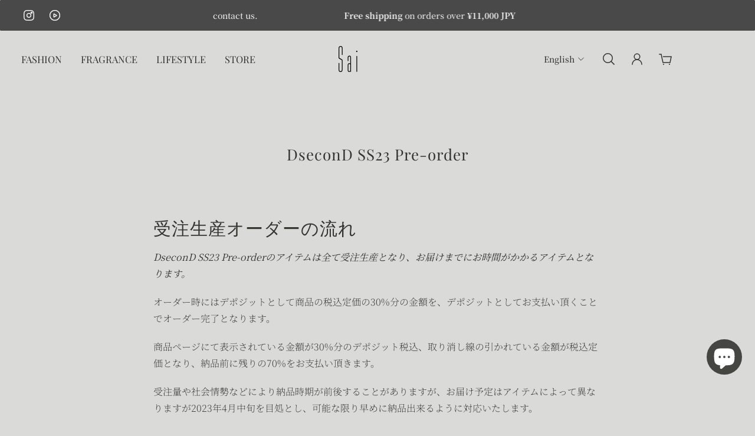

--- FILE ---
content_type: text/html; charset=utf-8
request_url: https://loungesai.com/en/pages/dsecond-ss23-pre-order
body_size: 52398
content:
<!doctype html>
<html lang='en'>
  <head>
    <meta charset='utf-8'>
    <meta http-equiv='X-UA-Compatible' content='IE=edge'>
    <meta name='viewport' content='width=device-width,initial-scale=1'>
    <meta name='theme-color' content='primary'><meta name='description' content='受注生産オーダーの流れ DseconD SS23 Pre-orderのアイテムは全て受注生産となり、お届けまでにお時間がかかるアイテムとなります。 オーダー時にはデポジットとして商品の税込定価の30%分の金額を、デポジットとしてお支払い頂くことでオーダー完了となります。 商品ページにて表示されている金額が30%分のデポジット税込、取り消し線の引かれている金額が税込定価となり、納品前に残りの70%をお支払い頂きます。 受注量や社会情勢などにより納品時期が前後することがありますが、お届け予定はアイテムによって異なりますが2023年4月中旬を目処とし、可能な限り早めに納品出来るように対応いたします。 残りの70%分のお支払い時期は納品の目'><link rel='icon' type='image/png' href='//loungesai.com/cdn/shop/files/Sai_Logo_fd8ee301-3587-423a-98ae-8d43d75f8996.png?crop=center&height=32&v=1674641371&width=32'><meta property='og:site_name' content='Lounge Sai'>
<meta property='og:url' content='https://loungesai.com/en/pages/dsecond-ss23-pre-order'>
<meta property='og:title' content='DseconD SS23 Pre-order'>
<meta property='og:type' content='website'>
<meta property='og:description' content='受注生産オーダーの流れ DseconD SS23 Pre-orderのアイテムは全て受注生産となり、お届けまでにお時間がかかるアイテムとなります。 オーダー時にはデポジットとして商品の税込定価の30%分の金額を、デポジットとしてお支払い頂くことでオーダー完了となります。 商品ページにて表示されている金額が30%分のデポジット税込、取り消し線の引かれている金額が税込定価となり、納品前に残りの70%をお支払い頂きます。 受注量や社会情勢などにより納品時期が前後することがありますが、お届け予定はアイテムによって異なりますが2023年4月中旬を目処とし、可能な限り早めに納品出来るように対応いたします。 残りの70%分のお支払い時期は納品の目'><meta
    property='og:image'
    content='http://loungesai.com/cdn/shop/files/LoungeSai_17.jpg?crop=center&height=2000&v=1760848193&width=3000'
  >
  <meta
    property='og:image:secure_url'
    content='https://loungesai.com/cdn/shop/files/LoungeSai_17.jpg?crop=center&height=2000&v=1760848193&width=3000'
  >
  <meta property='og:image:width' content='3000'>
  <meta property='og:image:height' content='2000'><meta name='twitter:card' content='summary_large_image'>
<meta name='twitter:title' content='DseconD SS23 Pre-order'>
<meta name='twitter:description' content='受注生産オーダーの流れ DseconD SS23 Pre-orderのアイテムは全て受注生産となり、お届けまでにお時間がかかるアイテムとなります。 オーダー時にはデポジットとして商品の税込定価の30%分の金額を、デポジットとしてお支払い頂くことでオーダー完了となります。 商品ページにて表示されている金額が30%分のデポジット税込、取り消し線の引かれている金額が税込定価となり、納品前に残りの70%をお支払い頂きます。 受注量や社会情勢などにより納品時期が前後することがありますが、お届け予定はアイテムによって異なりますが2023年4月中旬を目処とし、可能な限り早めに納品出来るように対応いたします。 残りの70%分のお支払い時期は納品の目'>

    <link rel='canonical' href='https://loungesai.com/en/pages/dsecond-ss23-pre-order'>
    <link rel='preconnect' href='https://cdn.shopify.com' crossorigin>
    <link rel='preconnect' href='https://fonts.shopifycdn.com' crossorigin>

    <title>
      DseconD SS23 Pre-order &ndash; Lounge Sai</title>

    <style data-shopify>:root{/* product card */--gsc-product-card-title-font-family:"Bodoni Moda", serif;--gsc-product-card-title-font-style:normal;--gsc-product-card-title-font-weight:500;--gsc-product-card-title-transform:normal;--gsc-product-card-title-letter-spacing:0px;--gsc-product-card-title-font-size:calc(1.4rem * 1.05);--gsc-product-card-title-line-height:calc(22 / 14);--gsc-product-card-price-font-size:var(--gsc-product-card-price-font-size-xs);--gsc-product-card-price-line-height:var(--gsc-product-card-price-line-height-xs);--gsc-product-card-price-font-weight:700;--gsc-product-sale-badge-background:rgba(242, 242, 242, 1.0);--gsc-product-sale-badge-color:rgba(198, 146, 41, 1.0);--gsc-product-sold-out-badge-background:242, 242, 242;--gsc-product-sold-out-badge-color:20, 20, 22;--gsc-product-custom-badge-1-background:rgba(46, 172, 82, 1.0);--gsc-product-custom-badge-1-color:rgba(242, 242, 242, 1.0);--gsc-product-custom-badge-2-background:rgba(20, 20, 22, 1.0);--gsc-product-custom-badge-2-color:rgba(242, 242, 242, 1.0);--gsc-product-custom-badge-3-background:rgba(70, 63, 159, 1.0);--gsc-product-custom-badge-3-color:rgba(242, 242, 242, 1.0);/* product and product card badges */--gsc-product-highlight-price-color:rgba(198, 146, 41, 1.0);--gsc-product-sale-amount-badge-background:rgba(198, 146, 41, 1.0);--gsc-product-sale-amount-badge-color:rgba(255, 255, 255, 1.0);/* cart icon in header */--gsc-header-cart-icon-background-color:#34342f;--gsc-header-cart-icon-text-color:#f7f5f1;/* shipping bar */--gsc-free-shipping-bar-bg:85, 92, 70;--gsc-free-shipping-bar-gradient:linear-gradient(90deg, rgba(255, 167, 35, 1), rgba(165, 255, 51, 1) 100%);--gsc-free-shipping-bar-color:52, 52, 47;/* headings */--gsc-headings-font-family:"Playfair Display", serif;--gsc-headings-font-style:normal;--gsc-headings-font-weight:400;--gsc-headings-text-transform:normal;--gsc-headings-letter-spacing:1px;--gsc-headings-word-spacing:0rem;--gsc-headings-font-scale:1.0;/* body text */--gsc-body-font-family:"Noto Serif Japanese", serif;--gsc-body-font-style:normal;--gsc-body-font-weight:200;--gsc-body-font-scale:1.0;--gsc-body-font-opacity:100%;/* button */--gsc-button-font-family:"Bodoni Moda", serif;--gsc-button-font-style:normal;--gsc-button-font-weight:500;--gsc-button-letter-spacing:1px;--gsc-button-font-size:calc(1.4rem * 1.0);--gsc-button-line-height:calc(22 / 14);--gsc-button-text-transform:uppercase;/* menu */--gsc-menu-font-family:"Playfair Display", serif;--gsc-menu-font-style:normal;--gsc-menu-font-weight:400;--gsc-menu-font-letter-spacing:0px;--gsc-menu-font-size:calc(var(--gsc-fz-11) * 1.03);--gsc-drawer-menu-font-size:calc(var(--gsc-fz-11) * 1.0);--gsc-drawer-menu-font-letter-spacing:0px;--gsc-menu-line-height:calc(24 / 16);--gsc-menu-text-transform:normal;/* icons */--gsc-blockquote-icon:url(//loungesai.com/cdn/shop/t/64/assets/blockquote-icon_small.png?v=135287403125014426651724756497);/* container */--gsc-page-width:3000px;--gsc-aside-padding-size:20px;--gsc-modals-and-header-paddings:20px;/* drawers and modals */--gsc-drawer-transition-duration:0.5s;--gsc-drawer-transition-timing:cubic-bezier(0.24, 0.25, 0, 1);--gsc-drawer-modal-shadow:none;--gsc-default-card-image-ratio:var(--gsc-portrait-image-ratio);--gsc-default-shape-fill-mode:cover;}.body-font-weight-from-global-settings{font-weight:var(--gsc-body-font-weight);--gsc-font-weight-bold:var(--gsc-body-font-weight);--gsc-font-weight-semibold:var(--gsc-body-font-weight);--gsc-font-weight-medium:var(--gsc-body-font-weight);}body{--gsc-overlay-color:20, 20, 22;--gsc-overlay-opacity:30%;--gsc-overlay-blur:2.5px;}.color-default{--gsc-text-color:52, 52, 47;--gsc-background-color:218, 218, 217;--gsc-foreground-color:237, 236, 231;--gsc-border-color:73, 73, 73;--gsc-button-background-color:131, 132, 119;--gsc-button-text-color:255, 255, 255;--gsc-outline-button-background-color:131, 132, 119;--gsc-outline-button-text-color:131, 132, 119;--gsc-image-opacity-color:0, 0, 0;}body,.color-primary{--gsc-text-color:52, 52, 47;--gsc-background-color:218, 218, 217;--gsc-foreground-color:237, 236, 231;--gsc-border-color:73, 73, 73;--gsc-button-background-color:131, 132, 119;--gsc-button-text-color:255, 255, 255;--gsc-outline-button-background-color:131, 132, 119;--gsc-outline-button-text-color:131, 132, 119;--gsc-image-opacity-color:0, 0, 0;}.color-secondary{--gsc-text-color:250, 250, 250;--gsc-background-color:100, 113, 147;--gsc-foreground-color:255, 255, 255;--gsc-border-color:217, 217, 217;--gsc-button-background-color:131, 132, 119;--gsc-button-text-color:255, 255, 255;--gsc-outline-button-background-color:255, 255, 255;--gsc-outline-button-text-color:20, 20, 22;--gsc-image-opacity-color:0, 0, 0;}.color-custom-1{--gsc-text-color:244, 244, 244;--gsc-background-color:73, 73, 73;--gsc-foreground-color:130, 140, 138;--gsc-border-color:73, 73, 73;--gsc-button-background-color:131, 132, 119;--gsc-button-text-color:217, 222, 209;--gsc-outline-button-background-color:34, 34, 34;--gsc-outline-button-text-color:255, 255, 255;--gsc-image-opacity-color:0, 0, 0;}.color-custom-2{--gsc-text-color:62, 62, 56;--gsc-background-color:245, 245, 245;--gsc-foreground-color:241, 237, 232;--gsc-border-color:233, 227, 217;--gsc-button-background-color:116, 107, 93;--gsc-button-text-color:237, 236, 231;--gsc-outline-button-background-color:237, 236, 231;--gsc-outline-button-text-color:110, 116, 93;--gsc-image-opacity-color:0, 0, 0;}.color-custom-3{--gsc-text-color:250, 250, 250;--gsc-background-color:75, 72, 72;--gsc-foreground-color:124, 119, 111;--gsc-border-color:97, 98, 85;--gsc-button-background-color:224, 220, 209;--gsc-button-text-color:56, 57, 48;--gsc-outline-button-background-color:56, 57, 48;--gsc-outline-button-text-color:224, 220, 209;--gsc-image-opacity-color:0, 0, 0;}.color-white{--gsc-text-color:255, 255, 255;--gsc-background-color:0, 0, 0;--gsc-foreground-color:29, 29, 29;--gsc-border-color:255, 255, 255;--gsc-button-background-color:255, 255, 255;--gsc-button-text-color:0, 0, 0;--gsc-outline-button-background-color:255, 255, 255;--gsc-outline-button-text-color:255, 255, 255;--gsc-image-opacity-color:0, 0, 0;}.color-black{--gsc-text-color:0, 0, 0;--gsc-background-color:255, 255, 255;--gsc-foreground-color:243, 243, 243;--gsc-border-color:0, 0, 0;--gsc-button-background-color:0, 0, 0;--gsc-button-text-color:255, 255, 255;--gsc-outline-button-background-color:255, 255, 255;--gsc-outline-button-text-color:20, 20, 22;--gsc-image-opacity-color:0, 0, 0;}.color-custom-5{--gsc-text-color:, , ;--gsc-background-color:, , ;--gsc-foreground-color:, , ;--gsc-border-color:, , ;--gsc-button-background-color:, , ;--gsc-button-text-color:, , ;--gsc-outline-button-background-color:, , ;--gsc-outline-button-text-color:, , ;--gsc-image-opacity-color:, , ;}</style> 
    <link href="//loungesai.com/cdn/shop/t/64/assets/bundle.js?v=162965718663657700111724756497" as="script" rel="preload">
    <link href="//loungesai.com/cdn/shop/t/64/assets/bundle.css?v=152394726776777557551724756497" rel="stylesheet" type="text/css" media="all" />
    <link rel='preload' as='font' href='//loungesai.com/cdn/fonts/noto_serif_japanese/notoserifjapanese_n2.0669ef1c40a62c05b9fad84ad9f3b477f13dbec0.woff2' type='font/woff2' crossorigin><style data-shopify>
    @font-face {
  font-family: "Noto Serif Japanese";
  font-weight: 200;
  font-style: normal;
  font-display: swap;
  src: url("//loungesai.com/cdn/fonts/noto_serif_japanese/notoserifjapanese_n2.0669ef1c40a62c05b9fad84ad9f3b477f13dbec0.woff2") format("woff2"),
       url("//loungesai.com/cdn/fonts/noto_serif_japanese/notoserifjapanese_n2.e0ea68dc010e30fa5e3cbc569876494cfaf35956.woff") format("woff");
}


    @font-face {
  font-family: "Noto Serif Japanese";
  font-weight: 300;
  font-style: normal;
  font-display: swap;
  src: url("//loungesai.com/cdn/fonts/noto_serif_japanese/notoserifjapanese_n3.66b12402bb66176447066e1ce97a0e4bd0ccb97f.woff2") format("woff2"),
       url("//loungesai.com/cdn/fonts/noto_serif_japanese/notoserifjapanese_n3.efe6b61bc96734240436dccc7305d75cc5af971f.woff") format("woff");
}

    @font-face {
  font-family: "Noto Serif Japanese";
  font-weight: 400;
  font-style: normal;
  font-display: swap;
  src: url("//loungesai.com/cdn/fonts/noto_serif_japanese/notoserifjapanese_n4.129a6e5e74f6394a45842b527e9df05be016390b.woff2") format("woff2"),
       url("//loungesai.com/cdn/fonts/noto_serif_japanese/notoserifjapanese_n4.0c2b83ce635bafb3b9a47772518433a2ba03b1e6.woff") format("woff");
}

    @font-face {
  font-family: "Noto Serif Japanese";
  font-weight: 500;
  font-style: normal;
  font-display: swap;
  src: url("//loungesai.com/cdn/fonts/noto_serif_japanese/notoserifjapanese_n5.1d7b9a77eb656e3e978adef24e9b7cc735ba5e80.woff2") format("woff2"),
       url("//loungesai.com/cdn/fonts/noto_serif_japanese/notoserifjapanese_n5.13bf3294a6499d520d5460ea2015e8c84d24aa75.woff") format("woff");
}

    @font-face {
  font-family: "Noto Serif Japanese";
  font-weight: 600;
  font-style: normal;
  font-display: swap;
  src: url("//loungesai.com/cdn/fonts/noto_serif_japanese/notoserifjapanese_n6.bf94672b038f3156911606d9e331687f744fe4f0.woff2") format("woff2"),
       url("//loungesai.com/cdn/fonts/noto_serif_japanese/notoserifjapanese_n6.fad94f52c67e6610ba83b87d496ce97affa62bbb.woff") format("woff");
}

    @font-face {
  font-family: "Noto Serif Japanese";
  font-weight: 700;
  font-style: normal;
  font-display: swap;
  src: url("//loungesai.com/cdn/fonts/noto_serif_japanese/notoserifjapanese_n7.053a701f38d42e62f702eb1dbb858eeae86ddc92.woff2") format("woff2"),
       url("//loungesai.com/cdn/fonts/noto_serif_japanese/notoserifjapanese_n7.2c5f19dfe0462f4002e6cfa93e3e4651a8fcbaa4.woff") format("woff");
}


    
    
    
    
    
  </style>


<link rel='preload' as='font' href='//loungesai.com/cdn/fonts/playfair_display/playfairdisplay_n4.9980f3e16959dc89137cc1369bfc3ae98af1deb9.woff2' type='font/woff2' crossorigin><style data-shopify>
    @font-face {
  font-family: "Playfair Display";
  font-weight: 400;
  font-style: normal;
  font-display: swap;
  src: url("//loungesai.com/cdn/fonts/playfair_display/playfairdisplay_n4.9980f3e16959dc89137cc1369bfc3ae98af1deb9.woff2") format("woff2"),
       url("//loungesai.com/cdn/fonts/playfair_display/playfairdisplay_n4.c562b7c8e5637886a811d2a017f9e023166064ee.woff") format("woff");
}


    
    @font-face {
  font-family: "Playfair Display";
  font-weight: 400;
  font-style: normal;
  font-display: swap;
  src: url("//loungesai.com/cdn/fonts/playfair_display/playfairdisplay_n4.9980f3e16959dc89137cc1369bfc3ae98af1deb9.woff2") format("woff2"),
       url("//loungesai.com/cdn/fonts/playfair_display/playfairdisplay_n4.c562b7c8e5637886a811d2a017f9e023166064ee.woff") format("woff");
}

    @font-face {
  font-family: "Playfair Display";
  font-weight: 500;
  font-style: normal;
  font-display: swap;
  src: url("//loungesai.com/cdn/fonts/playfair_display/playfairdisplay_n5.6d96c6c4ac11fa0f6466bea3ceb706b13b60121f.woff2") format("woff2"),
       url("//loungesai.com/cdn/fonts/playfair_display/playfairdisplay_n5.243754f603c104a858dcf4ebe73445104040a1bf.woff") format("woff");
}

    @font-face {
  font-family: "Playfair Display";
  font-weight: 600;
  font-style: normal;
  font-display: swap;
  src: url("//loungesai.com/cdn/fonts/playfair_display/playfairdisplay_n6.41e9dda2e7301ca861c0ec25a53c1bdf16b6624d.woff2") format("woff2"),
       url("//loungesai.com/cdn/fonts/playfair_display/playfairdisplay_n6.3fecbbfefcd2c3e39326078af5db97c0302e18b5.woff") format("woff");
}

    @font-face {
  font-family: "Playfair Display";
  font-weight: 700;
  font-style: normal;
  font-display: swap;
  src: url("//loungesai.com/cdn/fonts/playfair_display/playfairdisplay_n7.592b3435e0fff3f50b26d410c73ae7ec893f6910.woff2") format("woff2"),
       url("//loungesai.com/cdn/fonts/playfair_display/playfairdisplay_n7.998b1417dec711058cce2abb61a0b8c59066498f.woff") format("woff");
}


    
    @font-face {
  font-family: "Playfair Display";
  font-weight: 400;
  font-style: italic;
  font-display: swap;
  src: url("//loungesai.com/cdn/fonts/playfair_display/playfairdisplay_i4.804ea8da9192aaed0368534aa085b3c1f3411619.woff2") format("woff2"),
       url("//loungesai.com/cdn/fonts/playfair_display/playfairdisplay_i4.5538cb7a825d13d8a2333cd8a94065a93a95c710.woff") format("woff");
}

    @font-face {
  font-family: "Playfair Display";
  font-weight: 500;
  font-style: italic;
  font-display: swap;
  src: url("//loungesai.com/cdn/fonts/playfair_display/playfairdisplay_i5.31aa6a3354487056ef9f3ac7215837d7edb37ccb.woff2") format("woff2"),
       url("//loungesai.com/cdn/fonts/playfair_display/playfairdisplay_i5.72905702ec2250f6bda20eb4d8ede3a26011700f.woff") format("woff");
}

    @font-face {
  font-family: "Playfair Display";
  font-weight: 600;
  font-style: italic;
  font-display: swap;
  src: url("//loungesai.com/cdn/fonts/playfair_display/playfairdisplay_i6.e139889de066849bfa40e4922acb535e30fe59b4.woff2") format("woff2"),
       url("//loungesai.com/cdn/fonts/playfair_display/playfairdisplay_i6.241aa0a92d0a28d4bc4c79030f71570c08f31eeb.woff") format("woff");
}

    @font-face {
  font-family: "Playfair Display";
  font-weight: 700;
  font-style: italic;
  font-display: swap;
  src: url("//loungesai.com/cdn/fonts/playfair_display/playfairdisplay_i7.ba833b400bcd9c858b439c75a4a7c6eddc4c7de0.woff2") format("woff2"),
       url("//loungesai.com/cdn/fonts/playfair_display/playfairdisplay_i7.4872c65919810cd2f622f4ba52cd2e9e595f11d5.woff") format("woff");
}

  </style>


<link
      rel='preload'
      as='font'
      href='//loungesai.com/cdn/fonts/bodoni_moda/bodonimoda_n5.36d0da1db617c453fb46e8089790ab6dc72c2356.woff2'
      type='font/woff2'
      crossorigin
    ><style data-shopify>
    
    @font-face {
  font-family: "Bodoni Moda";
  font-weight: 400;
  font-style: normal;
  font-display: swap;
  src: url("//loungesai.com/cdn/fonts/bodoni_moda/bodonimoda_n4.025af1859727a91866b3c708393a6dc972156491.woff2") format("woff2"),
       url("//loungesai.com/cdn/fonts/bodoni_moda/bodonimoda_n4.aebb4417dfed0dc5ec4a330249c3862add089916.woff") format("woff");
}

    @font-face {
  font-family: "Bodoni Moda";
  font-weight: 500;
  font-style: normal;
  font-display: swap;
  src: url("//loungesai.com/cdn/fonts/bodoni_moda/bodonimoda_n5.36d0da1db617c453fb46e8089790ab6dc72c2356.woff2") format("woff2"),
       url("//loungesai.com/cdn/fonts/bodoni_moda/bodonimoda_n5.40f612bab009769f87511096f185d9228ad3baa3.woff") format("woff");
}

    @font-face {
  font-family: "Bodoni Moda";
  font-weight: 600;
  font-style: normal;
  font-display: swap;
  src: url("//loungesai.com/cdn/fonts/bodoni_moda/bodonimoda_n6.8d557b0e84c45560497788408dfe3a07d8eae782.woff2") format("woff2"),
       url("//loungesai.com/cdn/fonts/bodoni_moda/bodonimoda_n6.fc6506cb0940daf394e96f3e338999e9db6f2624.woff") format("woff");
}

    @font-face {
  font-family: "Bodoni Moda";
  font-weight: 700;
  font-style: normal;
  font-display: swap;
  src: url("//loungesai.com/cdn/fonts/bodoni_moda/bodonimoda_n7.837502b3cbe406d2c6f311e87870fa9980b0b36a.woff2") format("woff2"),
       url("//loungesai.com/cdn/fonts/bodoni_moda/bodonimoda_n7.c198e1cda930f96f6ae1aa8ef8facc95a64cfd1f.woff") format("woff");
}


    
    @font-face {
  font-family: "Bodoni Moda";
  font-weight: 400;
  font-style: italic;
  font-display: swap;
  src: url("//loungesai.com/cdn/fonts/bodoni_moda/bodonimoda_i4.4d7d6dcd28539d05c34746a790d428e621a34321.woff2") format("woff2"),
       url("//loungesai.com/cdn/fonts/bodoni_moda/bodonimoda_i4.47427f01d2c6bc1acfc811bad9213cf287ad6b97.woff") format("woff");
}

    @font-face {
  font-family: "Bodoni Moda";
  font-weight: 500;
  font-style: italic;
  font-display: swap;
  src: url("//loungesai.com/cdn/fonts/bodoni_moda/bodonimoda_i5.209620caef193d3daf452bfa1db3dd8691bfd266.woff2") format("woff2"),
       url("//loungesai.com/cdn/fonts/bodoni_moda/bodonimoda_i5.91799af31ed8c23da83c7889fe5a3761b06c8617.woff") format("woff");
}

    @font-face {
  font-family: "Bodoni Moda";
  font-weight: 600;
  font-style: italic;
  font-display: swap;
  src: url("//loungesai.com/cdn/fonts/bodoni_moda/bodonimoda_i6.16259550091d29fe972416d1b77c0d987a34ffdb.woff2") format("woff2"),
       url("//loungesai.com/cdn/fonts/bodoni_moda/bodonimoda_i6.fa1b1b7da978afcaf429f7b310df0e50f2bee163.woff") format("woff");
}

    @font-face {
  font-family: "Bodoni Moda";
  font-weight: 700;
  font-style: italic;
  font-display: swap;
  src: url("//loungesai.com/cdn/fonts/bodoni_moda/bodonimoda_i7.c902c4a34af6b706633407846994e4897be8e785.woff2") format("woff2"),
       url("//loungesai.com/cdn/fonts/bodoni_moda/bodonimoda_i7.0a6dd16bb377985b19c32de01ccef400d1fe1aa6.woff") format("woff");
}

  </style>







    <script>window.performance && window.performance.mark && window.performance.mark('shopify.content_for_header.start');</script><meta name="google-site-verification" content="ohftEvO1SdWaZ2zV66v1cAG8ArTAIx9gAfpEFLlpSKE">
<meta name="facebook-domain-verification" content="8wfilbr3ciyyng3wco8um55gzvaxb6">
<meta id="shopify-digital-wallet" name="shopify-digital-wallet" content="/56992858156/digital_wallets/dialog">
<meta name="shopify-checkout-api-token" content="7eb3981ff8a685c0444824e4610277bf">
<meta id="in-context-paypal-metadata" data-shop-id="56992858156" data-venmo-supported="false" data-environment="production" data-locale="en_US" data-paypal-v4="true" data-currency="JPY">
<link rel="alternate" hreflang="x-default" href="https://loungesai.com/pages/dsecond-ss23-pre-order">
<link rel="alternate" hreflang="ja" href="https://loungesai.com/pages/dsecond-ss23-pre-order">
<link rel="alternate" hreflang="en" href="https://loungesai.com/en/pages/dsecond-ss23-pre-order">
<script async="async" src="/checkouts/internal/preloads.js?locale=en-JP"></script>
<link rel="preconnect" href="https://shop.app" crossorigin="anonymous">
<script async="async" src="https://shop.app/checkouts/internal/preloads.js?locale=en-JP&shop_id=56992858156" crossorigin="anonymous"></script>
<script id="apple-pay-shop-capabilities" type="application/json">{"shopId":56992858156,"countryCode":"JP","currencyCode":"JPY","merchantCapabilities":["supports3DS"],"merchantId":"gid:\/\/shopify\/Shop\/56992858156","merchantName":"Lounge Sai","requiredBillingContactFields":["postalAddress","email","phone"],"requiredShippingContactFields":["postalAddress","email","phone"],"shippingType":"shipping","supportedNetworks":["visa","masterCard","amex","jcb","discover"],"total":{"type":"pending","label":"Lounge Sai","amount":"1.00"},"shopifyPaymentsEnabled":true,"supportsSubscriptions":true}</script>
<script id="shopify-features" type="application/json">{"accessToken":"7eb3981ff8a685c0444824e4610277bf","betas":["rich-media-storefront-analytics"],"domain":"loungesai.com","predictiveSearch":false,"shopId":56992858156,"locale":"en"}</script>
<script>var Shopify = Shopify || {};
Shopify.shop = "lounge-sai.myshopify.com";
Shopify.locale = "en";
Shopify.currency = {"active":"JPY","rate":"1.0"};
Shopify.country = "JP";
Shopify.theme = {"name":"Aurora 08.27.2024","id":134560251948,"schema_name":"Aurora","schema_version":"3.3.1","theme_store_id":1770,"role":"main"};
Shopify.theme.handle = "null";
Shopify.theme.style = {"id":null,"handle":null};
Shopify.cdnHost = "loungesai.com/cdn";
Shopify.routes = Shopify.routes || {};
Shopify.routes.root = "/en/";</script>
<script type="module">!function(o){(o.Shopify=o.Shopify||{}).modules=!0}(window);</script>
<script>!function(o){function n(){var o=[];function n(){o.push(Array.prototype.slice.apply(arguments))}return n.q=o,n}var t=o.Shopify=o.Shopify||{};t.loadFeatures=n(),t.autoloadFeatures=n()}(window);</script>
<script>
  window.ShopifyPay = window.ShopifyPay || {};
  window.ShopifyPay.apiHost = "shop.app\/pay";
  window.ShopifyPay.redirectState = null;
</script>
<script id="shop-js-analytics" type="application/json">{"pageType":"page"}</script>
<script defer="defer" async type="module" src="//loungesai.com/cdn/shopifycloud/shop-js/modules/v2/client.init-shop-cart-sync_DlSlHazZ.en.esm.js"></script>
<script defer="defer" async type="module" src="//loungesai.com/cdn/shopifycloud/shop-js/modules/v2/chunk.common_D16XZWos.esm.js"></script>
<script type="module">
  await import("//loungesai.com/cdn/shopifycloud/shop-js/modules/v2/client.init-shop-cart-sync_DlSlHazZ.en.esm.js");
await import("//loungesai.com/cdn/shopifycloud/shop-js/modules/v2/chunk.common_D16XZWos.esm.js");

  window.Shopify.SignInWithShop?.initShopCartSync?.({"fedCMEnabled":true,"windoidEnabled":true});

</script>
<script>
  window.Shopify = window.Shopify || {};
  if (!window.Shopify.featureAssets) window.Shopify.featureAssets = {};
  window.Shopify.featureAssets['shop-js'] = {"shop-cart-sync":["modules/v2/client.shop-cart-sync_DKWYiEUO.en.esm.js","modules/v2/chunk.common_D16XZWos.esm.js"],"init-fed-cm":["modules/v2/client.init-fed-cm_vfPMjZAC.en.esm.js","modules/v2/chunk.common_D16XZWos.esm.js"],"init-shop-email-lookup-coordinator":["modules/v2/client.init-shop-email-lookup-coordinator_CR38P6MB.en.esm.js","modules/v2/chunk.common_D16XZWos.esm.js"],"init-shop-cart-sync":["modules/v2/client.init-shop-cart-sync_DlSlHazZ.en.esm.js","modules/v2/chunk.common_D16XZWos.esm.js"],"shop-cash-offers":["modules/v2/client.shop-cash-offers_CJw4IQ6B.en.esm.js","modules/v2/chunk.common_D16XZWos.esm.js","modules/v2/chunk.modal_UwFWkumu.esm.js"],"shop-toast-manager":["modules/v2/client.shop-toast-manager_BY778Uv6.en.esm.js","modules/v2/chunk.common_D16XZWos.esm.js"],"init-windoid":["modules/v2/client.init-windoid_DVhZdEm3.en.esm.js","modules/v2/chunk.common_D16XZWos.esm.js"],"shop-button":["modules/v2/client.shop-button_D2ZzKUPa.en.esm.js","modules/v2/chunk.common_D16XZWos.esm.js"],"avatar":["modules/v2/client.avatar_BTnouDA3.en.esm.js"],"init-customer-accounts-sign-up":["modules/v2/client.init-customer-accounts-sign-up_CQZUmjGN.en.esm.js","modules/v2/client.shop-login-button_Cu5K-F7X.en.esm.js","modules/v2/chunk.common_D16XZWos.esm.js","modules/v2/chunk.modal_UwFWkumu.esm.js"],"pay-button":["modules/v2/client.pay-button_CcBqbGU7.en.esm.js","modules/v2/chunk.common_D16XZWos.esm.js"],"init-shop-for-new-customer-accounts":["modules/v2/client.init-shop-for-new-customer-accounts_B5DR5JTE.en.esm.js","modules/v2/client.shop-login-button_Cu5K-F7X.en.esm.js","modules/v2/chunk.common_D16XZWos.esm.js","modules/v2/chunk.modal_UwFWkumu.esm.js"],"shop-login-button":["modules/v2/client.shop-login-button_Cu5K-F7X.en.esm.js","modules/v2/chunk.common_D16XZWos.esm.js","modules/v2/chunk.modal_UwFWkumu.esm.js"],"shop-follow-button":["modules/v2/client.shop-follow-button_BX8Slf17.en.esm.js","modules/v2/chunk.common_D16XZWos.esm.js","modules/v2/chunk.modal_UwFWkumu.esm.js"],"init-customer-accounts":["modules/v2/client.init-customer-accounts_DjKkmQ2w.en.esm.js","modules/v2/client.shop-login-button_Cu5K-F7X.en.esm.js","modules/v2/chunk.common_D16XZWos.esm.js","modules/v2/chunk.modal_UwFWkumu.esm.js"],"lead-capture":["modules/v2/client.lead-capture_ChWCg7nV.en.esm.js","modules/v2/chunk.common_D16XZWos.esm.js","modules/v2/chunk.modal_UwFWkumu.esm.js"],"checkout-modal":["modules/v2/client.checkout-modal_DPnpVyv-.en.esm.js","modules/v2/chunk.common_D16XZWos.esm.js","modules/v2/chunk.modal_UwFWkumu.esm.js"],"shop-login":["modules/v2/client.shop-login_leRXJtcZ.en.esm.js","modules/v2/chunk.common_D16XZWos.esm.js","modules/v2/chunk.modal_UwFWkumu.esm.js"],"payment-terms":["modules/v2/client.payment-terms_Bp9K0NXD.en.esm.js","modules/v2/chunk.common_D16XZWos.esm.js","modules/v2/chunk.modal_UwFWkumu.esm.js"]};
</script>
<script>(function() {
  var isLoaded = false;
  function asyncLoad() {
    if (isLoaded) return;
    isLoaded = true;
    var urls = ["https:\/\/inffuse.eventscalendar.co\/plugins\/shopify\/loader.js?app=calendar\u0026shop=lounge-sai.myshopify.com\u0026shop=lounge-sai.myshopify.com","https:\/\/cdn.nfcube.com\/instafeed-9030f52cca61a92fbc6ff3b981dbe69d.js?shop=lounge-sai.myshopify.com","https:\/\/gift-script-pr.pages.dev\/script.js?shop=lounge-sai.myshopify.com"];
    for (var i = 0; i < urls.length; i++) {
      var s = document.createElement('script');
      s.type = 'text/javascript';
      s.async = true;
      s.src = urls[i];
      var x = document.getElementsByTagName('script')[0];
      x.parentNode.insertBefore(s, x);
    }
  };
  if(window.attachEvent) {
    window.attachEvent('onload', asyncLoad);
  } else {
    window.addEventListener('load', asyncLoad, false);
  }
})();</script>
<script id="__st">var __st={"a":56992858156,"offset":32400,"reqid":"23ff32e1-74e9-4c4d-b393-1dd7f6e59758-1768579225","pageurl":"loungesai.com\/en\/pages\/dsecond-ss23-pre-order","s":"pages-87196762156","u":"40bd98b5a789","p":"page","rtyp":"page","rid":87196762156};</script>
<script>window.ShopifyPaypalV4VisibilityTracking = true;</script>
<script id="captcha-bootstrap">!function(){'use strict';const t='contact',e='account',n='new_comment',o=[[t,t],['blogs',n],['comments',n],[t,'customer']],c=[[e,'customer_login'],[e,'guest_login'],[e,'recover_customer_password'],[e,'create_customer']],r=t=>t.map((([t,e])=>`form[action*='/${t}']:not([data-nocaptcha='true']) input[name='form_type'][value='${e}']`)).join(','),a=t=>()=>t?[...document.querySelectorAll(t)].map((t=>t.form)):[];function s(){const t=[...o],e=r(t);return a(e)}const i='password',u='form_key',d=['recaptcha-v3-token','g-recaptcha-response','h-captcha-response',i],f=()=>{try{return window.sessionStorage}catch{return}},m='__shopify_v',_=t=>t.elements[u];function p(t,e,n=!1){try{const o=window.sessionStorage,c=JSON.parse(o.getItem(e)),{data:r}=function(t){const{data:e,action:n}=t;return t[m]||n?{data:e,action:n}:{data:t,action:n}}(c);for(const[e,n]of Object.entries(r))t.elements[e]&&(t.elements[e].value=n);n&&o.removeItem(e)}catch(o){console.error('form repopulation failed',{error:o})}}const l='form_type',E='cptcha';function T(t){t.dataset[E]=!0}const w=window,h=w.document,L='Shopify',v='ce_forms',y='captcha';let A=!1;((t,e)=>{const n=(g='f06e6c50-85a8-45c8-87d0-21a2b65856fe',I='https://cdn.shopify.com/shopifycloud/storefront-forms-hcaptcha/ce_storefront_forms_captcha_hcaptcha.v1.5.2.iife.js',D={infoText:'Protected by hCaptcha',privacyText:'Privacy',termsText:'Terms'},(t,e,n)=>{const o=w[L][v],c=o.bindForm;if(c)return c(t,g,e,D).then(n);var r;o.q.push([[t,g,e,D],n]),r=I,A||(h.body.append(Object.assign(h.createElement('script'),{id:'captcha-provider',async:!0,src:r})),A=!0)});var g,I,D;w[L]=w[L]||{},w[L][v]=w[L][v]||{},w[L][v].q=[],w[L][y]=w[L][y]||{},w[L][y].protect=function(t,e){n(t,void 0,e),T(t)},Object.freeze(w[L][y]),function(t,e,n,w,h,L){const[v,y,A,g]=function(t,e,n){const i=e?o:[],u=t?c:[],d=[...i,...u],f=r(d),m=r(i),_=r(d.filter((([t,e])=>n.includes(e))));return[a(f),a(m),a(_),s()]}(w,h,L),I=t=>{const e=t.target;return e instanceof HTMLFormElement?e:e&&e.form},D=t=>v().includes(t);t.addEventListener('submit',(t=>{const e=I(t);if(!e)return;const n=D(e)&&!e.dataset.hcaptchaBound&&!e.dataset.recaptchaBound,o=_(e),c=g().includes(e)&&(!o||!o.value);(n||c)&&t.preventDefault(),c&&!n&&(function(t){try{if(!f())return;!function(t){const e=f();if(!e)return;const n=_(t);if(!n)return;const o=n.value;o&&e.removeItem(o)}(t);const e=Array.from(Array(32),(()=>Math.random().toString(36)[2])).join('');!function(t,e){_(t)||t.append(Object.assign(document.createElement('input'),{type:'hidden',name:u})),t.elements[u].value=e}(t,e),function(t,e){const n=f();if(!n)return;const o=[...t.querySelectorAll(`input[type='${i}']`)].map((({name:t})=>t)),c=[...d,...o],r={};for(const[a,s]of new FormData(t).entries())c.includes(a)||(r[a]=s);n.setItem(e,JSON.stringify({[m]:1,action:t.action,data:r}))}(t,e)}catch(e){console.error('failed to persist form',e)}}(e),e.submit())}));const S=(t,e)=>{t&&!t.dataset[E]&&(n(t,e.some((e=>e===t))),T(t))};for(const o of['focusin','change'])t.addEventListener(o,(t=>{const e=I(t);D(e)&&S(e,y())}));const B=e.get('form_key'),M=e.get(l),P=B&&M;t.addEventListener('DOMContentLoaded',(()=>{const t=y();if(P)for(const e of t)e.elements[l].value===M&&p(e,B);[...new Set([...A(),...v().filter((t=>'true'===t.dataset.shopifyCaptcha))])].forEach((e=>S(e,t)))}))}(h,new URLSearchParams(w.location.search),n,t,e,['guest_login'])})(!0,!0)}();</script>
<script integrity="sha256-4kQ18oKyAcykRKYeNunJcIwy7WH5gtpwJnB7kiuLZ1E=" data-source-attribution="shopify.loadfeatures" defer="defer" src="//loungesai.com/cdn/shopifycloud/storefront/assets/storefront/load_feature-a0a9edcb.js" crossorigin="anonymous"></script>
<script crossorigin="anonymous" defer="defer" src="//loungesai.com/cdn/shopifycloud/storefront/assets/shopify_pay/storefront-65b4c6d7.js?v=20250812"></script>
<script data-source-attribution="shopify.dynamic_checkout.dynamic.init">var Shopify=Shopify||{};Shopify.PaymentButton=Shopify.PaymentButton||{isStorefrontPortableWallets:!0,init:function(){window.Shopify.PaymentButton.init=function(){};var t=document.createElement("script");t.src="https://loungesai.com/cdn/shopifycloud/portable-wallets/latest/portable-wallets.en.js",t.type="module",document.head.appendChild(t)}};
</script>
<script data-source-attribution="shopify.dynamic_checkout.buyer_consent">
  function portableWalletsHideBuyerConsent(e){var t=document.getElementById("shopify-buyer-consent"),n=document.getElementById("shopify-subscription-policy-button");t&&n&&(t.classList.add("hidden"),t.setAttribute("aria-hidden","true"),n.removeEventListener("click",e))}function portableWalletsShowBuyerConsent(e){var t=document.getElementById("shopify-buyer-consent"),n=document.getElementById("shopify-subscription-policy-button");t&&n&&(t.classList.remove("hidden"),t.removeAttribute("aria-hidden"),n.addEventListener("click",e))}window.Shopify?.PaymentButton&&(window.Shopify.PaymentButton.hideBuyerConsent=portableWalletsHideBuyerConsent,window.Shopify.PaymentButton.showBuyerConsent=portableWalletsShowBuyerConsent);
</script>
<script data-source-attribution="shopify.dynamic_checkout.cart.bootstrap">document.addEventListener("DOMContentLoaded",(function(){function t(){return document.querySelector("shopify-accelerated-checkout-cart, shopify-accelerated-checkout")}if(t())Shopify.PaymentButton.init();else{new MutationObserver((function(e,n){t()&&(Shopify.PaymentButton.init(),n.disconnect())})).observe(document.body,{childList:!0,subtree:!0})}}));
</script>
<link id="shopify-accelerated-checkout-styles" rel="stylesheet" media="screen" href="https://loungesai.com/cdn/shopifycloud/portable-wallets/latest/accelerated-checkout-backwards-compat.css" crossorigin="anonymous">
<style id="shopify-accelerated-checkout-cart">
        #shopify-buyer-consent {
  margin-top: 1em;
  display: inline-block;
  width: 100%;
}

#shopify-buyer-consent.hidden {
  display: none;
}

#shopify-subscription-policy-button {
  background: none;
  border: none;
  padding: 0;
  text-decoration: underline;
  font-size: inherit;
  cursor: pointer;
}

#shopify-subscription-policy-button::before {
  box-shadow: none;
}

      </style>

<script>window.performance && window.performance.mark && window.performance.mark('shopify.content_for_header.end');</script>
  <script src="https://cdn.shopify.com/extensions/019b92df-1966-750c-943d-a8ced4b05ac2/option-cli3-369/assets/gpomain.js" type="text/javascript" defer="defer"></script>
<script src="https://cdn.shopify.com/extensions/7bc9bb47-adfa-4267-963e-cadee5096caf/inbox-1252/assets/inbox-chat-loader.js" type="text/javascript" defer="defer"></script>
<link href="https://monorail-edge.shopifysvc.com" rel="dns-prefetch">
<script>(function(){if ("sendBeacon" in navigator && "performance" in window) {try {var session_token_from_headers = performance.getEntriesByType('navigation')[0].serverTiming.find(x => x.name == '_s').description;} catch {var session_token_from_headers = undefined;}var session_cookie_matches = document.cookie.match(/_shopify_s=([^;]*)/);var session_token_from_cookie = session_cookie_matches && session_cookie_matches.length === 2 ? session_cookie_matches[1] : "";var session_token = session_token_from_headers || session_token_from_cookie || "";function handle_abandonment_event(e) {var entries = performance.getEntries().filter(function(entry) {return /monorail-edge.shopifysvc.com/.test(entry.name);});if (!window.abandonment_tracked && entries.length === 0) {window.abandonment_tracked = true;var currentMs = Date.now();var navigation_start = performance.timing.navigationStart;var payload = {shop_id: 56992858156,url: window.location.href,navigation_start,duration: currentMs - navigation_start,session_token,page_type: "page"};window.navigator.sendBeacon("https://monorail-edge.shopifysvc.com/v1/produce", JSON.stringify({schema_id: "online_store_buyer_site_abandonment/1.1",payload: payload,metadata: {event_created_at_ms: currentMs,event_sent_at_ms: currentMs}}));}}window.addEventListener('pagehide', handle_abandonment_event);}}());</script>
<script id="web-pixels-manager-setup">(function e(e,d,r,n,o){if(void 0===o&&(o={}),!Boolean(null===(a=null===(i=window.Shopify)||void 0===i?void 0:i.analytics)||void 0===a?void 0:a.replayQueue)){var i,a;window.Shopify=window.Shopify||{};var t=window.Shopify;t.analytics=t.analytics||{};var s=t.analytics;s.replayQueue=[],s.publish=function(e,d,r){return s.replayQueue.push([e,d,r]),!0};try{self.performance.mark("wpm:start")}catch(e){}var l=function(){var e={modern:/Edge?\/(1{2}[4-9]|1[2-9]\d|[2-9]\d{2}|\d{4,})\.\d+(\.\d+|)|Firefox\/(1{2}[4-9]|1[2-9]\d|[2-9]\d{2}|\d{4,})\.\d+(\.\d+|)|Chrom(ium|e)\/(9{2}|\d{3,})\.\d+(\.\d+|)|(Maci|X1{2}).+ Version\/(15\.\d+|(1[6-9]|[2-9]\d|\d{3,})\.\d+)([,.]\d+|)( \(\w+\)|)( Mobile\/\w+|) Safari\/|Chrome.+OPR\/(9{2}|\d{3,})\.\d+\.\d+|(CPU[ +]OS|iPhone[ +]OS|CPU[ +]iPhone|CPU IPhone OS|CPU iPad OS)[ +]+(15[._]\d+|(1[6-9]|[2-9]\d|\d{3,})[._]\d+)([._]\d+|)|Android:?[ /-](13[3-9]|1[4-9]\d|[2-9]\d{2}|\d{4,})(\.\d+|)(\.\d+|)|Android.+Firefox\/(13[5-9]|1[4-9]\d|[2-9]\d{2}|\d{4,})\.\d+(\.\d+|)|Android.+Chrom(ium|e)\/(13[3-9]|1[4-9]\d|[2-9]\d{2}|\d{4,})\.\d+(\.\d+|)|SamsungBrowser\/([2-9]\d|\d{3,})\.\d+/,legacy:/Edge?\/(1[6-9]|[2-9]\d|\d{3,})\.\d+(\.\d+|)|Firefox\/(5[4-9]|[6-9]\d|\d{3,})\.\d+(\.\d+|)|Chrom(ium|e)\/(5[1-9]|[6-9]\d|\d{3,})\.\d+(\.\d+|)([\d.]+$|.*Safari\/(?![\d.]+ Edge\/[\d.]+$))|(Maci|X1{2}).+ Version\/(10\.\d+|(1[1-9]|[2-9]\d|\d{3,})\.\d+)([,.]\d+|)( \(\w+\)|)( Mobile\/\w+|) Safari\/|Chrome.+OPR\/(3[89]|[4-9]\d|\d{3,})\.\d+\.\d+|(CPU[ +]OS|iPhone[ +]OS|CPU[ +]iPhone|CPU IPhone OS|CPU iPad OS)[ +]+(10[._]\d+|(1[1-9]|[2-9]\d|\d{3,})[._]\d+)([._]\d+|)|Android:?[ /-](13[3-9]|1[4-9]\d|[2-9]\d{2}|\d{4,})(\.\d+|)(\.\d+|)|Mobile Safari.+OPR\/([89]\d|\d{3,})\.\d+\.\d+|Android.+Firefox\/(13[5-9]|1[4-9]\d|[2-9]\d{2}|\d{4,})\.\d+(\.\d+|)|Android.+Chrom(ium|e)\/(13[3-9]|1[4-9]\d|[2-9]\d{2}|\d{4,})\.\d+(\.\d+|)|Android.+(UC? ?Browser|UCWEB|U3)[ /]?(15\.([5-9]|\d{2,})|(1[6-9]|[2-9]\d|\d{3,})\.\d+)\.\d+|SamsungBrowser\/(5\.\d+|([6-9]|\d{2,})\.\d+)|Android.+MQ{2}Browser\/(14(\.(9|\d{2,})|)|(1[5-9]|[2-9]\d|\d{3,})(\.\d+|))(\.\d+|)|K[Aa][Ii]OS\/(3\.\d+|([4-9]|\d{2,})\.\d+)(\.\d+|)/},d=e.modern,r=e.legacy,n=navigator.userAgent;return n.match(d)?"modern":n.match(r)?"legacy":"unknown"}(),u="modern"===l?"modern":"legacy",c=(null!=n?n:{modern:"",legacy:""})[u],f=function(e){return[e.baseUrl,"/wpm","/b",e.hashVersion,"modern"===e.buildTarget?"m":"l",".js"].join("")}({baseUrl:d,hashVersion:r,buildTarget:u}),m=function(e){var d=e.version,r=e.bundleTarget,n=e.surface,o=e.pageUrl,i=e.monorailEndpoint;return{emit:function(e){var a=e.status,t=e.errorMsg,s=(new Date).getTime(),l=JSON.stringify({metadata:{event_sent_at_ms:s},events:[{schema_id:"web_pixels_manager_load/3.1",payload:{version:d,bundle_target:r,page_url:o,status:a,surface:n,error_msg:t},metadata:{event_created_at_ms:s}}]});if(!i)return console&&console.warn&&console.warn("[Web Pixels Manager] No Monorail endpoint provided, skipping logging."),!1;try{return self.navigator.sendBeacon.bind(self.navigator)(i,l)}catch(e){}var u=new XMLHttpRequest;try{return u.open("POST",i,!0),u.setRequestHeader("Content-Type","text/plain"),u.send(l),!0}catch(e){return console&&console.warn&&console.warn("[Web Pixels Manager] Got an unhandled error while logging to Monorail."),!1}}}}({version:r,bundleTarget:l,surface:e.surface,pageUrl:self.location.href,monorailEndpoint:e.monorailEndpoint});try{o.browserTarget=l,function(e){var d=e.src,r=e.async,n=void 0===r||r,o=e.onload,i=e.onerror,a=e.sri,t=e.scriptDataAttributes,s=void 0===t?{}:t,l=document.createElement("script"),u=document.querySelector("head"),c=document.querySelector("body");if(l.async=n,l.src=d,a&&(l.integrity=a,l.crossOrigin="anonymous"),s)for(var f in s)if(Object.prototype.hasOwnProperty.call(s,f))try{l.dataset[f]=s[f]}catch(e){}if(o&&l.addEventListener("load",o),i&&l.addEventListener("error",i),u)u.appendChild(l);else{if(!c)throw new Error("Did not find a head or body element to append the script");c.appendChild(l)}}({src:f,async:!0,onload:function(){if(!function(){var e,d;return Boolean(null===(d=null===(e=window.Shopify)||void 0===e?void 0:e.analytics)||void 0===d?void 0:d.initialized)}()){var d=window.webPixelsManager.init(e)||void 0;if(d){var r=window.Shopify.analytics;r.replayQueue.forEach((function(e){var r=e[0],n=e[1],o=e[2];d.publishCustomEvent(r,n,o)})),r.replayQueue=[],r.publish=d.publishCustomEvent,r.visitor=d.visitor,r.initialized=!0}}},onerror:function(){return m.emit({status:"failed",errorMsg:"".concat(f," has failed to load")})},sri:function(e){var d=/^sha384-[A-Za-z0-9+/=]+$/;return"string"==typeof e&&d.test(e)}(c)?c:"",scriptDataAttributes:o}),m.emit({status:"loading"})}catch(e){m.emit({status:"failed",errorMsg:(null==e?void 0:e.message)||"Unknown error"})}}})({shopId: 56992858156,storefrontBaseUrl: "https://loungesai.com",extensionsBaseUrl: "https://extensions.shopifycdn.com/cdn/shopifycloud/web-pixels-manager",monorailEndpoint: "https://monorail-edge.shopifysvc.com/unstable/produce_batch",surface: "storefront-renderer",enabledBetaFlags: ["2dca8a86"],webPixelsConfigList: [{"id":"471203884","configuration":"{\"config\":\"{\\\"pixel_id\\\":\\\"GT-WPQGQ6Z\\\",\\\"target_country\\\":\\\"JP\\\",\\\"gtag_events\\\":[{\\\"type\\\":\\\"purchase\\\",\\\"action_label\\\":\\\"MC-7JGJDS0F37\\\"},{\\\"type\\\":\\\"page_view\\\",\\\"action_label\\\":\\\"MC-7JGJDS0F37\\\"},{\\\"type\\\":\\\"view_item\\\",\\\"action_label\\\":\\\"MC-7JGJDS0F37\\\"}],\\\"enable_monitoring_mode\\\":false}\"}","eventPayloadVersion":"v1","runtimeContext":"OPEN","scriptVersion":"b2a88bafab3e21179ed38636efcd8a93","type":"APP","apiClientId":1780363,"privacyPurposes":[],"dataSharingAdjustments":{"protectedCustomerApprovalScopes":["read_customer_address","read_customer_email","read_customer_name","read_customer_personal_data","read_customer_phone"]}},{"id":"174587948","configuration":"{\"pixel_id\":\"529954315748560\",\"pixel_type\":\"facebook_pixel\",\"metaapp_system_user_token\":\"-\"}","eventPayloadVersion":"v1","runtimeContext":"OPEN","scriptVersion":"ca16bc87fe92b6042fbaa3acc2fbdaa6","type":"APP","apiClientId":2329312,"privacyPurposes":["ANALYTICS","MARKETING","SALE_OF_DATA"],"dataSharingAdjustments":{"protectedCustomerApprovalScopes":["read_customer_address","read_customer_email","read_customer_name","read_customer_personal_data","read_customer_phone"]}},{"id":"68976684","eventPayloadVersion":"v1","runtimeContext":"LAX","scriptVersion":"1","type":"CUSTOM","privacyPurposes":["ANALYTICS"],"name":"Google Analytics tag (migrated)"},{"id":"shopify-app-pixel","configuration":"{}","eventPayloadVersion":"v1","runtimeContext":"STRICT","scriptVersion":"0450","apiClientId":"shopify-pixel","type":"APP","privacyPurposes":["ANALYTICS","MARKETING"]},{"id":"shopify-custom-pixel","eventPayloadVersion":"v1","runtimeContext":"LAX","scriptVersion":"0450","apiClientId":"shopify-pixel","type":"CUSTOM","privacyPurposes":["ANALYTICS","MARKETING"]}],isMerchantRequest: false,initData: {"shop":{"name":"Lounge Sai","paymentSettings":{"currencyCode":"JPY"},"myshopifyDomain":"lounge-sai.myshopify.com","countryCode":"JP","storefrontUrl":"https:\/\/loungesai.com\/en"},"customer":null,"cart":null,"checkout":null,"productVariants":[],"purchasingCompany":null},},"https://loungesai.com/cdn","fcfee988w5aeb613cpc8e4bc33m6693e112",{"modern":"","legacy":""},{"shopId":"56992858156","storefrontBaseUrl":"https:\/\/loungesai.com","extensionBaseUrl":"https:\/\/extensions.shopifycdn.com\/cdn\/shopifycloud\/web-pixels-manager","surface":"storefront-renderer","enabledBetaFlags":"[\"2dca8a86\"]","isMerchantRequest":"false","hashVersion":"fcfee988w5aeb613cpc8e4bc33m6693e112","publish":"custom","events":"[[\"page_viewed\",{}]]"});</script><script>
  window.ShopifyAnalytics = window.ShopifyAnalytics || {};
  window.ShopifyAnalytics.meta = window.ShopifyAnalytics.meta || {};
  window.ShopifyAnalytics.meta.currency = 'JPY';
  var meta = {"page":{"pageType":"page","resourceType":"page","resourceId":87196762156,"requestId":"23ff32e1-74e9-4c4d-b393-1dd7f6e59758-1768579225"}};
  for (var attr in meta) {
    window.ShopifyAnalytics.meta[attr] = meta[attr];
  }
</script>
<script class="analytics">
  (function () {
    var customDocumentWrite = function(content) {
      var jquery = null;

      if (window.jQuery) {
        jquery = window.jQuery;
      } else if (window.Checkout && window.Checkout.$) {
        jquery = window.Checkout.$;
      }

      if (jquery) {
        jquery('body').append(content);
      }
    };

    var hasLoggedConversion = function(token) {
      if (token) {
        return document.cookie.indexOf('loggedConversion=' + token) !== -1;
      }
      return false;
    }

    var setCookieIfConversion = function(token) {
      if (token) {
        var twoMonthsFromNow = new Date(Date.now());
        twoMonthsFromNow.setMonth(twoMonthsFromNow.getMonth() + 2);

        document.cookie = 'loggedConversion=' + token + '; expires=' + twoMonthsFromNow;
      }
    }

    var trekkie = window.ShopifyAnalytics.lib = window.trekkie = window.trekkie || [];
    if (trekkie.integrations) {
      return;
    }
    trekkie.methods = [
      'identify',
      'page',
      'ready',
      'track',
      'trackForm',
      'trackLink'
    ];
    trekkie.factory = function(method) {
      return function() {
        var args = Array.prototype.slice.call(arguments);
        args.unshift(method);
        trekkie.push(args);
        return trekkie;
      };
    };
    for (var i = 0; i < trekkie.methods.length; i++) {
      var key = trekkie.methods[i];
      trekkie[key] = trekkie.factory(key);
    }
    trekkie.load = function(config) {
      trekkie.config = config || {};
      trekkie.config.initialDocumentCookie = document.cookie;
      var first = document.getElementsByTagName('script')[0];
      var script = document.createElement('script');
      script.type = 'text/javascript';
      script.onerror = function(e) {
        var scriptFallback = document.createElement('script');
        scriptFallback.type = 'text/javascript';
        scriptFallback.onerror = function(error) {
                var Monorail = {
      produce: function produce(monorailDomain, schemaId, payload) {
        var currentMs = new Date().getTime();
        var event = {
          schema_id: schemaId,
          payload: payload,
          metadata: {
            event_created_at_ms: currentMs,
            event_sent_at_ms: currentMs
          }
        };
        return Monorail.sendRequest("https://" + monorailDomain + "/v1/produce", JSON.stringify(event));
      },
      sendRequest: function sendRequest(endpointUrl, payload) {
        // Try the sendBeacon API
        if (window && window.navigator && typeof window.navigator.sendBeacon === 'function' && typeof window.Blob === 'function' && !Monorail.isIos12()) {
          var blobData = new window.Blob([payload], {
            type: 'text/plain'
          });

          if (window.navigator.sendBeacon(endpointUrl, blobData)) {
            return true;
          } // sendBeacon was not successful

        } // XHR beacon

        var xhr = new XMLHttpRequest();

        try {
          xhr.open('POST', endpointUrl);
          xhr.setRequestHeader('Content-Type', 'text/plain');
          xhr.send(payload);
        } catch (e) {
          console.log(e);
        }

        return false;
      },
      isIos12: function isIos12() {
        return window.navigator.userAgent.lastIndexOf('iPhone; CPU iPhone OS 12_') !== -1 || window.navigator.userAgent.lastIndexOf('iPad; CPU OS 12_') !== -1;
      }
    };
    Monorail.produce('monorail-edge.shopifysvc.com',
      'trekkie_storefront_load_errors/1.1',
      {shop_id: 56992858156,
      theme_id: 134560251948,
      app_name: "storefront",
      context_url: window.location.href,
      source_url: "//loungesai.com/cdn/s/trekkie.storefront.cd680fe47e6c39ca5d5df5f0a32d569bc48c0f27.min.js"});

        };
        scriptFallback.async = true;
        scriptFallback.src = '//loungesai.com/cdn/s/trekkie.storefront.cd680fe47e6c39ca5d5df5f0a32d569bc48c0f27.min.js';
        first.parentNode.insertBefore(scriptFallback, first);
      };
      script.async = true;
      script.src = '//loungesai.com/cdn/s/trekkie.storefront.cd680fe47e6c39ca5d5df5f0a32d569bc48c0f27.min.js';
      first.parentNode.insertBefore(script, first);
    };
    trekkie.load(
      {"Trekkie":{"appName":"storefront","development":false,"defaultAttributes":{"shopId":56992858156,"isMerchantRequest":null,"themeId":134560251948,"themeCityHash":"11453809727620540505","contentLanguage":"en","currency":"JPY","eventMetadataId":"5f29d35b-e4ae-437e-8e9c-f499cd16c3ad"},"isServerSideCookieWritingEnabled":true,"monorailRegion":"shop_domain","enabledBetaFlags":["65f19447"]},"Session Attribution":{},"S2S":{"facebookCapiEnabled":true,"source":"trekkie-storefront-renderer","apiClientId":580111}}
    );

    var loaded = false;
    trekkie.ready(function() {
      if (loaded) return;
      loaded = true;

      window.ShopifyAnalytics.lib = window.trekkie;

      var originalDocumentWrite = document.write;
      document.write = customDocumentWrite;
      try { window.ShopifyAnalytics.merchantGoogleAnalytics.call(this); } catch(error) {};
      document.write = originalDocumentWrite;

      window.ShopifyAnalytics.lib.page(null,{"pageType":"page","resourceType":"page","resourceId":87196762156,"requestId":"23ff32e1-74e9-4c4d-b393-1dd7f6e59758-1768579225","shopifyEmitted":true});

      var match = window.location.pathname.match(/checkouts\/(.+)\/(thank_you|post_purchase)/)
      var token = match? match[1]: undefined;
      if (!hasLoggedConversion(token)) {
        setCookieIfConversion(token);
        
      }
    });


        var eventsListenerScript = document.createElement('script');
        eventsListenerScript.async = true;
        eventsListenerScript.src = "//loungesai.com/cdn/shopifycloud/storefront/assets/shop_events_listener-3da45d37.js";
        document.getElementsByTagName('head')[0].appendChild(eventsListenerScript);

})();</script>
  <script>
  if (!window.ga || (window.ga && typeof window.ga !== 'function')) {
    window.ga = function ga() {
      (window.ga.q = window.ga.q || []).push(arguments);
      if (window.Shopify && window.Shopify.analytics && typeof window.Shopify.analytics.publish === 'function') {
        window.Shopify.analytics.publish("ga_stub_called", {}, {sendTo: "google_osp_migration"});
      }
      console.error("Shopify's Google Analytics stub called with:", Array.from(arguments), "\nSee https://help.shopify.com/manual/promoting-marketing/pixels/pixel-migration#google for more information.");
    };
    if (window.Shopify && window.Shopify.analytics && typeof window.Shopify.analytics.publish === 'function') {
      window.Shopify.analytics.publish("ga_stub_initialized", {}, {sendTo: "google_osp_migration"});
    }
  }
</script>
<script
  defer
  src="https://loungesai.com/cdn/shopifycloud/perf-kit/shopify-perf-kit-3.0.4.min.js"
  data-application="storefront-renderer"
  data-shop-id="56992858156"
  data-render-region="gcp-us-central1"
  data-page-type="page"
  data-theme-instance-id="134560251948"
  data-theme-name="Aurora"
  data-theme-version="3.3.1"
  data-monorail-region="shop_domain"
  data-resource-timing-sampling-rate="10"
  data-shs="true"
  data-shs-beacon="true"
  data-shs-export-with-fetch="true"
  data-shs-logs-sample-rate="1"
  data-shs-beacon-endpoint="https://loungesai.com/api/collect"
></script>
</head>
  <body class='color-primary round-level-1  round-style '>
    <a id='SkipContent' class='visually-hidden skip-to-content-link btn btn--lg btn--solid' href='#MainContent'>
      Skip to content
    </a>

    
      <!-- BEGIN sections: main-header-group -->
<section id="shopify-section-sections--16881239818284__announcement-bar" class="shopify-section shopify-section-group-main-header-group shopify-section-announcement-bar"><style data-shopify>.shopify-section-announcement-bar{--gsc-padding-inline:0px;--gsc-desktop-spacing-top:0px;--gsc-desktop-spacing-bottom:0px;--gsc-mobile-spacing-top:0px;--gsc-mobile-spacing-bottom:0px;}</style> <div class='announcement-bar section section-sections--16881239818284__announcement-bar color-custom-1 container container--full-screen'>
    <div class='announcement-bar__outer-container container container--full-screen'>
      <div class='announcement-bar__inner-container '>
        <div class='announcement-bar__left-panel'><ul class='social-list announcement-bar__social-list' role='list'><li class='social-list__item'>
        <a href='https://www.instagram.com/lounge_sai' class='link social-list__item-link' aria-label='Instagram'>
    
      <svg
        class='social-list__item-link-icon'
        width='24'
        height='24'
        viewBox='0 0 24 24'
        fill='none'
        xmlns='http://www.w3.org/2000/svg'
        aria-labelledby='title'
        role='img'
      >
        <title id="title">Instagram</title>
        <path d="M1 11.2025C1 7.66936 1 5.90279 1.67667 4.54855C2.29776 3.30556 3.30556 2.29776 4.54855 1.67667C5.90279 1 7.66936 1 11.2025 1H12.7975C16.3306 1 18.0972 1 19.4514 1.67667C20.6944 2.29776 21.7022 3.30556 22.3233 4.54855C23 5.90279 23 7.66936 23 11.2025V12.7975C23 16.3306 23 18.0972 22.3233 19.4514C21.7022 20.6944 20.6944 21.7022 19.4514 22.3233C18.0972 23 16.3306 23 12.7975 23H11.2025C7.66936 23 5.90279 23 4.54855 22.3233C3.30556 21.7022 2.29776 20.6944 1.67667 19.4514C1 18.0972 1 16.3306 1 12.7975V11.2025Z" stroke="currentColor" stroke-width="1.5"/>
        <path d="M16.5833 6.04167C16.5833 6.80106 17.1989 7.41667 17.9583 7.41667C18.7177 7.41667 19.3333 6.80106 19.3333 6.04167C19.3333 5.28228 18.7177 4.66667 17.9583 4.66667C17.1989 4.66667 16.5833 5.28228 16.5833 6.04167Z" stroke="currentColor" stroke-width="1.5"/>
        <path d="M16.5833 12C16.5833 14.5313 14.5313 16.5833 12 16.5833C9.4687 16.5833 7.41667 14.5313 7.41667 12C7.41667 9.4687 9.4687 7.41667 12 7.41667C14.5313 7.41667 16.5833 9.4687 16.5833 12Z" stroke="currentColor" stroke-width="1.5"/>
      </svg>
    
  
</a>
      </li><li class='social-list__item'>
        <a href='https://www.youtube.com/@loungesai' class='link social-list__item-link' aria-label='Youtube'>
    
      <svg
        class='social-list__item-link-icon'
        width='24'
        height='24'
        viewBox='0 0 24 24'
        fill='none'
        xmlns='http://www.w3.org/2000/svg'
        aria-labelledby='title'
        role='img'
      >
        <title id="title">Youtube</title>
        <g clip-path="url(#clip0_6723_47074)">
        <path d="M10.2677 8.79652L10.2677 8.79654L15.7409 11.9755C15.7409 11.9755 15.7409 11.9755 15.7409 11.9755C15.993 12.122 15.993 12.518 15.7409 12.6645C15.7409 12.6645 15.7409 12.6645 15.7409 12.6645L10.2677 15.8434L10.2677 15.8435C10.0683 15.9592 9.75 15.8345 9.75 15.4989V9.14104C9.75 8.80547 10.0683 8.68073 10.2677 8.79652Z" stroke="currentColor" stroke-width="1.5"/>
        <circle cx="12" cy="12" r="11.25" stroke="currentColor" stroke-width="1.5"/>
        </g>
        <defs>
        <clipPath id="clip0_6723_47074">
        <rect width="24" height="24" fill="white"/>
        </clipPath>
        </defs>
      </svg>
    
  
</a>
      </li></ul></div>
        <div class='announcement-bar__center-panel'><carousel-component
              class='carousel announcement-bar__carousel announcement-bar__carousel--extended'
              
                data-autoplay-mode='one_at_time'
                data-autoplay-interval='5'
                data-loop='infinite'
              
              data-section-id='sections--16881239818284__announcement-bar'
              with-hover-pause
              data-draggable
              data-align='start'
              data-axis='x'
              data-contain-scroll='trimSnaps'
            ><div class='carousel__viewport embla' data-carousel-viewport>
                <div class='carousel__container announcement__carousel-container' data-carousel-container><div
                      class='carousel__slide announcement-bar__slide block-announcement_1'
                      block-id='announcement_1'
                      
                    ><a
                          href='/en/pages/about-mouette'
                          class='announcement-bar__link'
                          aria-label='We offer English support for international customers. Feel free to contact us.'
                        ></a><div class=' announcement-bar__text'>
                        
                        
<div class='rte  announcement-bar__rte'>
                          <p>We offer English support for international customers. Feel free to contact us.</p>
                        </div>
                      </div>
                    </div><div
                      class='carousel__slide announcement-bar__slide block-announcement_2'
                      block-id='announcement_2'
                      
                    ><div class=' announcement-bar__text'>
                        
                        
<div class='rte  announcement-bar__rte'>
                          <p><strong>Free shipping</strong> on orders over <strong>¥11,000 JPY </strong></p>
                        </div>
                      </div>
                    </div></div>
              </div></carousel-component></div>
        <div class='announcement-bar__right-panel'></div>
      </div>
    </div>
  </div>

<script>
  try {
    if (!window.auroraTheme) {
      window.auroraTheme = {}
    }

    const settings = {"show_only_on_homepage":false,"color_scheme":"custom-1","container_size":"full-screen","show_navigation_arrows":false,"autoplay_mode":"one_at_time","autoplay_interval":5,"show_language_selector":false,"show_currency_selector":false,"show_social_list":true,"add_side_paddings":false,"desktop_spacing_top":0,"desktop_spacing_bottom":0,"mobile_spacing_top":0,"mobile_spacing_bottom":0}
    const element = document.getElementById('shopify-section-sections--16881239818284__announcement-bar')
    const blocks = {"announcement-announcement_1":{"text":"\u003cp\u003eWe offer English support for international customers. Feel free to contact us.\u003c\/p\u003e","link":"\/en\/pages\/about-mouette","icon":"none"},"announcement-announcement_2":{"text":"\u003cp\u003e\u003cstrong\u003eFree shipping\u003c\/strong\u003e on orders over \u003cstrong\u003e¥11,000 JPY \u003c\/strong\u003e\u003c\/p\u003e","link":null,"icon":"none"}}

    window.auroraTheme = {
      ...window.auroraTheme,
      sections: {
        ...window.auroraTheme.sections,
        'sections--16881239818284__announcement-bar': {
          settings,
          element,
          blocks,
          apps: document.querySelectorAll('[data-custom-app]')
        },
      },
    }
  } catch {

  }
</script>



</section><header id="shopify-section-sections--16881239818284__header" class="shopify-section shopify-section-group-main-header-group shopify-section-header"><style data-shopify>.shopify-section-header{--gsc-padding-inline:20px;--gsc-desktop-spacing-top:8px;--gsc-desktop-spacing-bottom:8px;--gsc-mobile-spacing-top:0px;--gsc-mobile-spacing-bottom:0px;--gsc-logo-width:20px;}@media screen and (min-width:768px){.shopify-section-header{--gsc-logo-width:32px;}} </style> 










<drawer-menu
  data-section-id='sections--16881239818284__header'
  class='drawer-menu color-default container--medium '
  id='DrawerMenu'
  data-with-overlay
  data-with-close-on-outside
  data-with-close-on-escape
  tabindex='-1'
  data-overlay-opacity='10'
  data-overlay-important
  
>
  <template data-sidebar-template='DrawerMenu'>
    <div class='drawer-menu__body' data-sidebar-body>
      <drawer-menu-page
        class='drawer-menu__page'
        aria-hidden='false'
        data-page-id='Menu'
      >
        <div class='drawer-menu__content' data-drawer-menu-content><div class='drawer-menu__list drawer-menu__list--without-mega-menu'>
              <div class='drawer-menu__list-inner'>
                <div class='drawer-menu__list-body'><drawer-menu-page-link
                          class='drawer-menu__menu-item'
                          data-page-id='DrawerMenuPage-fashion'
                          tabindex='0'
                          menu-title='FASHION'
                        >
                          <span>
                            <span class='drawer-menu__menu-item-label'>
                              FASHION
                            </span>
                          </span>
                          <svg class='drawer-menu__chevron' viewBox='0 0 24 24' fill='none' xmlns='http://www.w3.org/2000/svg' aria-labelledby='title' role='img'> <title id="title">Chevron</title>        <path d="M9.5 7L14.5 12L9.5 17" stroke="currentColor" stroke-width="1.5"/>      </svg>    
                        </drawer-menu-page-link>
                      <drawer-menu-page-link
                          class='drawer-menu__menu-item'
                          data-page-id='DrawerMenuPage-fragrance'
                          tabindex='0'
                          menu-title='FRAGRANCE'
                        >
                          <span>
                            <span class='drawer-menu__menu-item-label'>
                              FRAGRANCE
                            </span>
                          </span>
                          <svg class='drawer-menu__chevron' viewBox='0 0 24 24' fill='none' xmlns='http://www.w3.org/2000/svg' aria-labelledby='title' role='img'> <title id="title">Chevron</title>        <path d="M9.5 7L14.5 12L9.5 17" stroke="currentColor" stroke-width="1.5"/>      </svg>    
                        </drawer-menu-page-link>
                      <drawer-menu-page-link
                          class='drawer-menu__menu-item'
                          data-page-id='DrawerMenuPage-lifestyle'
                          tabindex='0'
                          menu-title='LIFESTYLE'
                        >
                          <span>
                            <span class='drawer-menu__menu-item-label'>
                              LIFESTYLE
                            </span>
                          </span>
                          <svg class='drawer-menu__chevron' viewBox='0 0 24 24' fill='none' xmlns='http://www.w3.org/2000/svg' aria-labelledby='title' role='img'> <title id="title">Chevron</title>        <path d="M9.5 7L14.5 12L9.5 17" stroke="currentColor" stroke-width="1.5"/>      </svg>    
                        </drawer-menu-page-link>
                      <drawer-menu-page-link
                          class='drawer-menu__menu-item'
                          data-page-id='DrawerMenuPage-store'
                          tabindex='0'
                          menu-title='STORE'
                        >
                          <span>
                            <span class='drawer-menu__menu-item-label'>
                              STORE
                            </span>
                          </span>
                          <svg class='drawer-menu__chevron' viewBox='0 0 24 24' fill='none' xmlns='http://www.w3.org/2000/svg' aria-labelledby='title' role='img'> <title id="title">Chevron</title>        <path d="M9.5 7L14.5 12L9.5 17" stroke="currentColor" stroke-width="1.5"/>      </svg>    
                        </drawer-menu-page-link>
                      </div>
              </div>
            </div></div>

        
          <div class='drawer-menu__settings'>
            
              <a href='/en/account' class='drawer-menu__account-link'>
                
    
        <svg
          class='drawer-menu__icon'
          width='24'
          height='24'
          viewBox='0 0 24 24'
          fill='none'
          xmlns='http://www.w3.org/2000/svg'
          aria-labelledby='Account'
          role='img'
        >
          <title id="Account">Account</title>
          <circle cx="12" cy="8" r="4.75" stroke="currentColor" stroke-width="1.5"/>
          <path d="M20 21C20 16.5817 16.4183 13 12 13C7.58172 13 4 16.5817 4 21" stroke="currentColor" stroke-width="1.5" stroke-linecap="square" stroke-linejoin="round"/>
        </svg>
      
  

                
                  Login
                
              </a>
            

            
              <div class='drawer-menu__localization-settings'>
                
                  <div class='localization-dropdown-wrapper'>
                    <dropdown-opener
                      class='localization-dropdown-toggle drawer-menu__localization-dropdown-toggle'
                      data-aria-expanded='false'
                      data-trigger='click'
                      data-float-element-id='HeaderDrawerLanguageSelector-mobile'
                    >
                      English
                      <svg class='localization-dropdown-toggle__chevron' viewBox='0 0 24 24' fill='none' xmlns='http://www.w3.org/2000/svg' aria-labelledby='title' role='img'> <title id="title">Chevron</title>        <path d="M9.5 7L14.5 12L9.5 17" stroke="currentColor" stroke-width="1"/>      </svg>    
                    </dropdown-opener>
                    <float-element
                      class='localization-dropdown drawer-menu__localization-dropdown'
                      aria-hidden='true'
                      id='HeaderDrawerLanguageSelector-mobile'
                      data-placement='top-end'
                      data-main-axis-offset='2'
                    >
                      <template data-float-element-template='HeaderDrawerLanguageSelector-mobile'>
                        <div class='localization-dropdown__body'>
                          <localization-selector><form method="post" action="/en/localization" id="HeaderDrawerLanguageForm" accept-charset="UTF-8" class="shopify-localization-form" enctype="multipart/form-data"><input type="hidden" name="form_type" value="localization" /><input type="hidden" name="utf8" value="✓" /><input type="hidden" name="_method" value="put" /><input type="hidden" name="return_to" value="/en/pages/dsecond-ss23-pre-order" /><button
                                  class='localization-dropdown__item link-parent-for-hover '
                                  data-localization-item
                                  data-value='ja'
                                  data-focus-trap-target
                                  aria-label='日本語'
                                >
                                  <span class='underline-animation'>日本語</span>
                                </button><button
                                  class='localization-dropdown__item link-parent-for-hover  selected'
                                  data-localization-item
                                  data-value='en'
                                  data-focus-trap-target
                                  aria-label='English'
                                >
                                  <span class='underline-animation'>English</span>
                                </button><input
                                type='hidden'
                                name='locale_code'
                                data-localization-input
                                value='en'
                                id='HeaderDrawerLanguageForm-LocaleCodeInput-'
                              ></form></localization-selector>
                        </div>
                      </template>
                    </float-element>
                  </div>
                

                
              </div>
            
          </div>
        
      </drawer-menu-page><drawer-menu-page
            class='drawer-menu__page  '
            aria-hidden='true'
            data-page-id='DrawerMenuPage-fashion'
            data-prev-page-id='Menu'
            data-mega-menu-id='fashion'
            
            
          >
            <div class='drawer-menu__list-title drawer-menu__list-title--mobile'>
              <div class='drawer-menu__list-title-body drawer-menu__list-title-body--with-link'>
                <drawer-menu-page-link
                  class='drawer-menu__list-title-chevron-wrapper'
                  data-page-id='Menu'
                  tabindex='-1'
                >
                  <svg class='drawer-menu__title-chevron x-flip' viewBox='0 0 24 24' fill='none' xmlns='http://www.w3.org/2000/svg' aria-labelledby='title' role='img'> <title id="title">Chevron</title>        <path d="M9.5 7L14.5 12L9.5 17" stroke="currentColor" stroke-width="2"/>      </svg>    
                </drawer-menu-page-link>
                <a
                  class='drawer-menu__list-title-label unstyled-link link-parent-for-hover'
                  href='/en#'
                  aria-label='FASHION'
                  tabindex='-1'
                  menu-title='FASHION'
                >
                  <span>
                    <span class='underline-animation'>FASHION</span>
                  </span>
                </a>
              </div>
            </div>

            <div class='drawer-menu__content' data-drawer-menu-content>
              <div class='drawer-menu__list  drawer-menu__list--without-mega-menu '>
                <div class='drawer-menu__list-inner'>
                  <div class='drawer-menu__list-title drawer-menu__list-title--desktop'>
                    <div class='drawer-menu__list-title-body drawer-menu__list-title-body--with-link'>
                      <drawer-menu-page-link
                        class='drawer-menu__list-title-chevron-wrapper'
                        data-page-id='Menu'
                        tabindex='0'
                      >
                        <svg class='drawer-menu__title-chevron x-flip' viewBox='0 0 24 24' fill='none' xmlns='http://www.w3.org/2000/svg' aria-labelledby='title' role='img'> <title id="title">Chevron</title>        <path d="M9.5 7L14.5 12L9.5 17" stroke="currentColor" stroke-width="2"/>      </svg>    
                      </drawer-menu-page-link>
                      <a
                        class='drawer-menu__list-title-label unstyled-link link-parent-for-hover'
                        href='/en#'
                        aria-label='FASHION'
                        menu-title='FASHION'
                      >
                        <span>
                          <span class='underline-animation'>FASHION</span>
                        </span>
                      </a>
                    </div>
                  </div><div class='drawer-menu__list-body'><a
                            class='drawer-menu__menu-item drawer-menu__menu-item--medium '
                            href='/en/collections/fashion'
                            aria-label='» ALL ITEMS'
                          >
                            <span>
                              <span class='drawer-menu__menu-item-label'>» ALL ITEMS</span>
                            </span>
                          </a><a
                            class='drawer-menu__menu-item drawer-menu__menu-item--medium '
                            href='/en/collections/aviva-jifei-xue'
                            aria-label='Aviva Jifei Xue'
                          >
                            <span>
                              <span class='drawer-menu__menu-item-label'>Aviva Jifei Xue</span>
                            </span>
                          </a><a
                            class='drawer-menu__menu-item drawer-menu__menu-item--medium '
                            href='/en/collections/dsecond'
                            aria-label='DseconD'
                          >
                            <span>
                              <span class='drawer-menu__menu-item-label'>DseconD</span>
                            </span>
                          </a><a
                            class='drawer-menu__menu-item drawer-menu__menu-item--medium '
                            href='/en/collections/gin-and-tonic'
                            aria-label='Gin and Tonic'
                          >
                            <span>
                              <span class='drawer-menu__menu-item-label'>Gin and Tonic</span>
                            </span>
                          </a><a
                            class='drawer-menu__menu-item drawer-menu__menu-item--medium '
                            href='/en/collections/guidi-guidirosellini'
                            aria-label='Guidi / Guidi Rosellini'
                          >
                            <span>
                              <span class='drawer-menu__menu-item-label'>Guidi / Guidi Rosellini</span>
                            </span>
                          </a><a
                            class='drawer-menu__menu-item drawer-menu__menu-item--medium '
                            href='/en/collections/stovaigh'
                            aria-label='Stovaigh'
                          >
                            <span>
                              <span class='drawer-menu__menu-item-label'>Stovaigh</span>
                            </span>
                          </a><a
                            class='drawer-menu__menu-item drawer-menu__menu-item--medium '
                            href='/en/collections/tachino-chie'
                            aria-label='Tachino Chie'
                          >
                            <span>
                              <span class='drawer-menu__menu-item-label'>Tachino Chie</span>
                            </span>
                          </a><a
                            class='drawer-menu__menu-item drawer-menu__menu-item--medium '
                            href='/en/collections/yo'
                            aria-label='YŌ'
                          >
                            <span>
                              <span class='drawer-menu__menu-item-label'>YŌ</span>
                            </span>
                          </a></div></div>
              </div>
              
            </div>
          </drawer-menu-page><drawer-menu-page
            class='drawer-menu__page  '
            aria-hidden='true'
            data-page-id='DrawerMenuPage-fragrance'
            data-prev-page-id='Menu'
            data-mega-menu-id='fragrance'
            
            
          >
            <div class='drawer-menu__list-title drawer-menu__list-title--mobile'>
              <div class='drawer-menu__list-title-body drawer-menu__list-title-body--with-link'>
                <drawer-menu-page-link
                  class='drawer-menu__list-title-chevron-wrapper'
                  data-page-id='Menu'
                  tabindex='-1'
                >
                  <svg class='drawer-menu__title-chevron x-flip' viewBox='0 0 24 24' fill='none' xmlns='http://www.w3.org/2000/svg' aria-labelledby='title' role='img'> <title id="title">Chevron</title>        <path d="M9.5 7L14.5 12L9.5 17" stroke="currentColor" stroke-width="2"/>      </svg>    
                </drawer-menu-page-link>
                <a
                  class='drawer-menu__list-title-label unstyled-link link-parent-for-hover'
                  href='/en#'
                  aria-label='FRAGRANCE'
                  tabindex='-1'
                  menu-title='FRAGRANCE'
                >
                  <span>
                    <span class='underline-animation'>FRAGRANCE</span>
                  </span>
                </a>
              </div>
            </div>

            <div class='drawer-menu__content' data-drawer-menu-content>
              <div class='drawer-menu__list  drawer-menu__list--without-mega-menu '>
                <div class='drawer-menu__list-inner'>
                  <div class='drawer-menu__list-title drawer-menu__list-title--desktop'>
                    <div class='drawer-menu__list-title-body drawer-menu__list-title-body--with-link'>
                      <drawer-menu-page-link
                        class='drawer-menu__list-title-chevron-wrapper'
                        data-page-id='Menu'
                        tabindex='0'
                      >
                        <svg class='drawer-menu__title-chevron x-flip' viewBox='0 0 24 24' fill='none' xmlns='http://www.w3.org/2000/svg' aria-labelledby='title' role='img'> <title id="title">Chevron</title>        <path d="M9.5 7L14.5 12L9.5 17" stroke="currentColor" stroke-width="2"/>      </svg>    
                      </drawer-menu-page-link>
                      <a
                        class='drawer-menu__list-title-label unstyled-link link-parent-for-hover'
                        href='/en#'
                        aria-label='FRAGRANCE'
                        menu-title='FRAGRANCE'
                      >
                        <span>
                          <span class='underline-animation'>FRAGRANCE</span>
                        </span>
                      </a>
                    </div>
                  </div><div class='drawer-menu__list-body'><a
                            class='drawer-menu__menu-item drawer-menu__menu-item--medium '
                            href='/en/collections/fragrance'
                            aria-label='» ALL FRAGRANCE'
                          >
                            <span>
                              <span class='drawer-menu__menu-item-label'>» ALL FRAGRANCE</span>
                            </span>
                          </a><drawer-menu-page-link
                            class='drawer-menu__menu-item drawer-menu__menu-item--medium'
                            data-page-id='DrawerMenuPage-fragrance-brand-a-z'
                            tabindex='0'
                          >
                            <span>
                              <span class='drawer-menu__menu-item-label'>BRAND (A-Z)</span>
                            </span>
                            <svg class='drawer-menu__chevron' viewBox='0 0 24 24' fill='none' xmlns='http://www.w3.org/2000/svg' aria-labelledby='title' role='img'> <title id="title">Chevron</title>        <path d="M9.5 7L14.5 12L9.5 17" stroke="currentColor" stroke-width="1.5"/>      </svg>    
                          </drawer-menu-page-link><drawer-menu-page-link
                            class='drawer-menu__menu-item drawer-menu__menu-item--medium'
                            data-page-id='DrawerMenuPage-fragrance-perfume'
                            tabindex='0'
                          >
                            <span>
                              <span class='drawer-menu__menu-item-label'>PERFUME</span>
                            </span>
                            <svg class='drawer-menu__chevron' viewBox='0 0 24 24' fill='none' xmlns='http://www.w3.org/2000/svg' aria-labelledby='title' role='img'> <title id="title">Chevron</title>        <path d="M9.5 7L14.5 12L9.5 17" stroke="currentColor" stroke-width="1.5"/>      </svg>    
                          </drawer-menu-page-link><a
                            class='drawer-menu__menu-item drawer-menu__menu-item--medium '
                            href='/en/collections/home-fragrance'
                            aria-label='HOME FRAGRANCE'
                          >
                            <span>
                              <span class='drawer-menu__menu-item-label'>HOME FRAGRANCE</span>
                            </span>
                          </a></div></div>
              </div>
              
            </div>
          </drawer-menu-page><drawer-menu-page
                class='drawer-menu__page '
                data-prev-page-id='DrawerMenuPage-fragrance'
                data-mega-menu-id='fragrance'
                aria-hidden='true'
                data-page-id='DrawerMenuPage-fragrance-brand-a-z'
              >
                <div class='drawer-menu__list-title drawer-menu__list-title--mobile'>
                  <div class='drawer-menu__list-title-body drawer-menu__list-title-body--with-link'>
                    <drawer-menu-page-link
                      class='drawer-menu__list-title-chevron-wrapper'
                      data-page-id='DrawerMenuPage-fragrance'
                      tabindex='-1'
                    >
                      <svg class='drawer-menu__title-chevron x-flip' viewBox='0 0 24 24' fill='none' xmlns='http://www.w3.org/2000/svg' aria-labelledby='title' role='img'> <title id="title">Chevron</title>        <path d="M9.5 7L14.5 12L9.5 17" stroke="currentColor" stroke-width="2"/>      </svg>    
                    </drawer-menu-page-link>
                    <a
                      class='drawer-menu__list-title-label unstyled-link link-parent-for-hover'
                      href='/en#'
                      aria-label='BRAND (A-Z)'
                      tabindex='-1'
                      menu-title='BRAND (A-Z)'
                    >
                      <span>
                        <span class='underline-animation'>BRAND (A-Z)</span>
                      </span>
                    </a>
                  </div>
                </div>

                <div class='drawer-menu__content' data-drawer-menu-content>
                  <div class='drawer-menu__list  drawer-menu__list--without-mega-menu '>
                    <div class='drawer-menu__list-inner'>
                      <div class='drawer-menu__list-title drawer-menu__list-title--desktop'>
                        <div class='drawer-menu__list-title-body drawer-menu__list-title-body--with-link'>
                          <drawer-menu-page-link
                            class='drawer-menu__list-title-chevron-wrapper'
                            data-page-id='DrawerMenuPage-fragrance'
                            tabindex='0'
                          >
                            <svg class='drawer-menu__title-chevron x-flip' viewBox='0 0 24 24' fill='none' xmlns='http://www.w3.org/2000/svg' aria-labelledby='title' role='img'> <title id="title">Chevron</title>        <path d="M9.5 7L14.5 12L9.5 17" stroke="currentColor" stroke-width="2"/>      </svg>    
                          </drawer-menu-page-link>
                          <a
                            class='drawer-menu__list-title-label unstyled-link link-parent-for-hover'
                            href='/en#'
                            aria-label='BRAND (A-Z)'
                            menu-title='BRAND (A-Z)'
                          >
                            <span>
                              <span class='underline-animation'>BRAND (A-Z)</span>
                            </span>
                          </a>
                        </div>
                      </div><div class='drawer-menu__list-body'><a
                              class='drawer-menu__menu-item drawer-menu__menu-item--small '
                              href='/en/collections/atelier-materi'
                              aria-label='ATELIER MATERI'
                            >
                              <span>
                                <span class='drawer-menu__menu-item-label'>ATELIER MATERI</span>
                              </span>
                            </a><a
                              class='drawer-menu__menu-item drawer-menu__menu-item--small '
                              href='/en/collections/do'
                              aria-label='dō'
                            >
                              <span>
                                <span class='drawer-menu__menu-item-label'>dō</span>
                              </span>
                            </a><a
                              class='drawer-menu__menu-item drawer-menu__menu-item--small '
                              href='/en/collections/histoires-de-parfums'
                              aria-label='HISTOIRES de PARFUMS'
                            >
                              <span>
                                <span class='drawer-menu__menu-item-label'>HISTOIRES de PARFUMS</span>
                              </span>
                            </a><a
                              class='drawer-menu__menu-item drawer-menu__menu-item--small '
                              href='/en/collections/kykds-products'
                              aria-label='KYKds Products.'
                            >
                              <span>
                                <span class='drawer-menu__menu-item-label'>KYKds Products.</span>
                              </span>
                            </a><a
                              class='drawer-menu__menu-item drawer-menu__menu-item--small '
                              href='/en/collections/liquides-imaginaires'
                              aria-label='LIQUIDES IMAGINAIRES'
                            >
                              <span>
                                <span class='drawer-menu__menu-item-label'>LIQUIDES IMAGINAIRES</span>
                              </span>
                            </a><a
                              class='drawer-menu__menu-item drawer-menu__menu-item--small '
                              href='/en/collections/mad-et-len'
                              aria-label='MAD et LEN'
                            >
                              <span>
                                <span class='drawer-menu__menu-item-label'>MAD et LEN</span>
                              </span>
                            </a><a
                              class='drawer-menu__menu-item drawer-menu__menu-item--small '
                              href='/en/collections/obvious'
                              aria-label='OBVIOUS'
                            >
                              <span>
                                <span class='drawer-menu__menu-item-label'>OBVIOUS</span>
                              </span>
                            </a><a
                              class='drawer-menu__menu-item drawer-menu__menu-item--small '
                              href='/en/collections/oddity'
                              aria-label='.Oddity'
                            >
                              <span>
                                <span class='drawer-menu__menu-item-label'>.Oddity</span>
                              </span>
                            </a><a
                              class='drawer-menu__menu-item drawer-menu__menu-item--small '
                              href='/en/collections/versatile-paris'
                              aria-label='versatile paris'
                            >
                              <span>
                                <span class='drawer-menu__menu-item-label'>versatile paris</span>
                              </span>
                            </a></div></div>
                  </div>
                </div>
              </drawer-menu-page><drawer-menu-page
                class='drawer-menu__page '
                data-prev-page-id='DrawerMenuPage-fragrance'
                data-mega-menu-id='fragrance'
                aria-hidden='true'
                data-page-id='DrawerMenuPage-fragrance-perfume'
              >
                <div class='drawer-menu__list-title drawer-menu__list-title--mobile'>
                  <div class='drawer-menu__list-title-body drawer-menu__list-title-body--with-link'>
                    <drawer-menu-page-link
                      class='drawer-menu__list-title-chevron-wrapper'
                      data-page-id='DrawerMenuPage-fragrance'
                      tabindex='-1'
                    >
                      <svg class='drawer-menu__title-chevron x-flip' viewBox='0 0 24 24' fill='none' xmlns='http://www.w3.org/2000/svg' aria-labelledby='title' role='img'> <title id="title">Chevron</title>        <path d="M9.5 7L14.5 12L9.5 17" stroke="currentColor" stroke-width="2"/>      </svg>    
                    </drawer-menu-page-link>
                    <a
                      class='drawer-menu__list-title-label unstyled-link link-parent-for-hover'
                      href='/en/collections/perfume'
                      aria-label='PERFUME'
                      tabindex='-1'
                      menu-title='PERFUME'
                    >
                      <span>
                        <span class='underline-animation'>PERFUME</span>
                      </span>
                    </a>
                  </div>
                </div>

                <div class='drawer-menu__content' data-drawer-menu-content>
                  <div class='drawer-menu__list  drawer-menu__list--without-mega-menu '>
                    <div class='drawer-menu__list-inner'>
                      <div class='drawer-menu__list-title drawer-menu__list-title--desktop'>
                        <div class='drawer-menu__list-title-body drawer-menu__list-title-body--with-link'>
                          <drawer-menu-page-link
                            class='drawer-menu__list-title-chevron-wrapper'
                            data-page-id='DrawerMenuPage-fragrance'
                            tabindex='0'
                          >
                            <svg class='drawer-menu__title-chevron x-flip' viewBox='0 0 24 24' fill='none' xmlns='http://www.w3.org/2000/svg' aria-labelledby='title' role='img'> <title id="title">Chevron</title>        <path d="M9.5 7L14.5 12L9.5 17" stroke="currentColor" stroke-width="2"/>      </svg>    
                          </drawer-menu-page-link>
                          <a
                            class='drawer-menu__list-title-label unstyled-link link-parent-for-hover'
                            href='/en/collections/perfume'
                            aria-label='PERFUME'
                            menu-title='PERFUME'
                          >
                            <span>
                              <span class='underline-animation'>PERFUME</span>
                            </span>
                          </a>
                        </div>
                      </div><div class='drawer-menu__list-body'><a
                              class='drawer-menu__menu-item drawer-menu__menu-item--small '
                              href='/en/collections/perfume'
                              aria-label='» ALL PERFUME'
                            >
                              <span>
                                <span class='drawer-menu__menu-item-label'>» ALL PERFUME</span>
                              </span>
                            </a><a
                              class='drawer-menu__menu-item drawer-menu__menu-item--small '
                              href='https://loungesai.com/collections/perfume?filter.p.m.custom.scents=Woody+%28%E3%82%A6%E3%83%83%E3%83%87%E3%82%A3%29&'
                              aria-label='Woody'
                            >
                              <span>
                                <span class='drawer-menu__menu-item-label'>Woody</span>
                              </span>
                            </a><a
                              class='drawer-menu__menu-item drawer-menu__menu-item--small '
                              href='https://loungesai.com/collections/perfume?filter.p.m.custom.scents=Musky+%28%E3%83%A0%E3%82%B9%E3%82%AD%E3%83%BC%29&'
                              aria-label='Musky'
                            >
                              <span>
                                <span class='drawer-menu__menu-item-label'>Musky</span>
                              </span>
                            </a><a
                              class='drawer-menu__menu-item drawer-menu__menu-item--small '
                              href='https://loungesai.com/collections/perfume?filter.p.m.custom.scents=Sweets+%28%E3%82%B9%E3%82%A4%E3%83%BC%E3%83%84%2F%E3%82%B0%E3%83%AB%E3%83%9E%E3%83%B3%29&'
                              aria-label='Gourmand'
                            >
                              <span>
                                <span class='drawer-menu__menu-item-label'>Gourmand</span>
                              </span>
                            </a><a
                              class='drawer-menu__menu-item drawer-menu__menu-item--small '
                              href='https://loungesai.com/collections/perfume?filter.p.m.custom.scents=Citrus+%28%E3%82%B7%E3%83%88%E3%83%A9%E3%82%B9%29&'
                              aria-label='Citrus'
                            >
                              <span>
                                <span class='drawer-menu__menu-item-label'>Citrus</span>
                              </span>
                            </a><a
                              class='drawer-menu__menu-item drawer-menu__menu-item--small '
                              href='https://loungesai.com/collections/perfume?filter.p.m.custom.scents=Floral+%28%E3%83%95%E3%83%AD%E3%83%BC%E3%83%A9%E3%83%AB%29&'
                              aria-label='Floral'
                            >
                              <span>
                                <span class='drawer-menu__menu-item-label'>Floral</span>
                              </span>
                            </a><a
                              class='drawer-menu__menu-item drawer-menu__menu-item--small '
                              href='https://loungesai.com/collections/perfume?filter.p.m.custom.scents=Green+%28%E3%82%B0%E3%83%AA%E3%83%BC%E3%83%B3%29&'
                              aria-label='Green'
                            >
                              <span>
                                <span class='drawer-menu__menu-item-label'>Green</span>
                              </span>
                            </a><a
                              class='drawer-menu__menu-item drawer-menu__menu-item--small '
                              href='https://loungesai.com/collections/perfume?filter.p.m.custom.scents=Spicy+%28%E3%82%B9%E3%83%91%E3%82%A4%E3%82%B7%E3%83%BC%29&'
                              aria-label='Spicy'
                            >
                              <span>
                                <span class='drawer-menu__menu-item-label'>Spicy</span>
                              </span>
                            </a><a
                              class='drawer-menu__menu-item drawer-menu__menu-item--small '
                              href='https://loungesai.com/collections/perfume?filter.p.m.custom.scents=Fruity+%28%E3%83%95%E3%83%AB%E3%83%BC%E3%83%86%E3%82%A3%29&'
                              aria-label='Fruity'
                            >
                              <span>
                                <span class='drawer-menu__menu-item-label'>Fruity</span>
                              </span>
                            </a><a
                              class='drawer-menu__menu-item drawer-menu__menu-item--small '
                              href='https://loungesai.com/collections/perfume?filter.p.m.custom.scents=Aromatic+%28%E3%82%A2%E3%83%AD%E3%83%9E%E3%83%86%E3%82%A3%E3%83%83%E3%82%AF%2F%E3%83%8F%E3%83%BC%E3%83%90%E3%83%AB%29&'
                              aria-label='Aromatic'
                            >
                              <span>
                                <span class='drawer-menu__menu-item-label'>Aromatic</span>
                              </span>
                            </a><a
                              class='drawer-menu__menu-item drawer-menu__menu-item--small '
                              href='https://loungesai.com/collections/perfume?filter.p.m.custom.scents=Earthy+%28%E3%82%A2%E3%83%BC%E3%82%B7%E3%83%BC%29&'
                              aria-label='Earthy'
                            >
                              <span>
                                <span class='drawer-menu__menu-item-label'>Earthy</span>
                              </span>
                            </a><a
                              class='drawer-menu__menu-item drawer-menu__menu-item--small '
                              href='https://loungesai.com/collections/perfume?filter.p.m.custom.scents=Oriental+%28%E3%82%AA%E3%83%AA%E3%82%A8%E3%83%B3%E3%82%BF%E3%83%AB%29&'
                              aria-label='Oriental'
                            >
                              <span>
                                <span class='drawer-menu__menu-item-label'>Oriental</span>
                              </span>
                            </a><a
                              class='drawer-menu__menu-item drawer-menu__menu-item--small '
                              href='https://loungesai.com/collections/perfume?filter.p.m.custom.scents=Smoky+%28%E3%82%B9%E3%83%A2%E3%83%BC%E3%82%AD%E3%83%BC%29&'
                              aria-label='Smoky'
                            >
                              <span>
                                <span class='drawer-menu__menu-item-label'>Smoky</span>
                              </span>
                            </a><a
                              class='drawer-menu__menu-item drawer-menu__menu-item--small '
                              href='https://loungesai.com/collections/perfume?filter.p.m.custom.scents=Animalic+%28%E3%82%A2%E3%83%8B%E3%83%9E%E3%83%AA%E3%83%83%E3%82%AF%2F%E3%83%AC%E3%82%B6%E3%83%BC%29&'
                              aria-label='Leather'
                            >
                              <span>
                                <span class='drawer-menu__menu-item-label'>Leather</span>
                              </span>
                            </a><a
                              class='drawer-menu__menu-item drawer-menu__menu-item--small '
                              href='https://loungesai.com/collections/perfume?filter.p.m.custom.scents=Aqua+%28%E3%82%A2%E3%82%AF%E3%82%A2%2F%E3%83%9E%E3%83%AA%E3%83%B3%29&'
                              aria-label='Aqua'
                            >
                              <span>
                                <span class='drawer-menu__menu-item-label'>Aqua</span>
                              </span>
                            </a></div></div>
                  </div>
                </div>
              </drawer-menu-page><drawer-menu-page
            class='drawer-menu__page  '
            aria-hidden='true'
            data-page-id='DrawerMenuPage-lifestyle'
            data-prev-page-id='Menu'
            data-mega-menu-id='lifestyle'
            
            
          >
            <div class='drawer-menu__list-title drawer-menu__list-title--mobile'>
              <div class='drawer-menu__list-title-body drawer-menu__list-title-body--with-link'>
                <drawer-menu-page-link
                  class='drawer-menu__list-title-chevron-wrapper'
                  data-page-id='Menu'
                  tabindex='-1'
                >
                  <svg class='drawer-menu__title-chevron x-flip' viewBox='0 0 24 24' fill='none' xmlns='http://www.w3.org/2000/svg' aria-labelledby='title' role='img'> <title id="title">Chevron</title>        <path d="M9.5 7L14.5 12L9.5 17" stroke="currentColor" stroke-width="2"/>      </svg>    
                </drawer-menu-page-link>
                <a
                  class='drawer-menu__list-title-label unstyled-link link-parent-for-hover'
                  href='/en#'
                  aria-label='LIFESTYLE'
                  tabindex='-1'
                  menu-title='LIFESTYLE'
                >
                  <span>
                    <span class='underline-animation'>LIFESTYLE</span>
                  </span>
                </a>
              </div>
            </div>

            <div class='drawer-menu__content' data-drawer-menu-content>
              <div class='drawer-menu__list  drawer-menu__list--without-mega-menu '>
                <div class='drawer-menu__list-inner'>
                  <div class='drawer-menu__list-title drawer-menu__list-title--desktop'>
                    <div class='drawer-menu__list-title-body drawer-menu__list-title-body--with-link'>
                      <drawer-menu-page-link
                        class='drawer-menu__list-title-chevron-wrapper'
                        data-page-id='Menu'
                        tabindex='0'
                      >
                        <svg class='drawer-menu__title-chevron x-flip' viewBox='0 0 24 24' fill='none' xmlns='http://www.w3.org/2000/svg' aria-labelledby='title' role='img'> <title id="title">Chevron</title>        <path d="M9.5 7L14.5 12L9.5 17" stroke="currentColor" stroke-width="2"/>      </svg>    
                      </drawer-menu-page-link>
                      <a
                        class='drawer-menu__list-title-label unstyled-link link-parent-for-hover'
                        href='/en#'
                        aria-label='LIFESTYLE'
                        menu-title='LIFESTYLE'
                      >
                        <span>
                          <span class='underline-animation'>LIFESTYLE</span>
                        </span>
                      </a>
                    </div>
                  </div><div class='drawer-menu__list-body'><a
                            class='drawer-menu__menu-item drawer-menu__menu-item--medium '
                            href='/en/collections/lifestyle'
                            aria-label='» ALL LIFESTYLE'
                          >
                            <span>
                              <span class='drawer-menu__menu-item-label'>» ALL LIFESTYLE</span>
                            </span>
                          </a><a
                            class='drawer-menu__menu-item drawer-menu__menu-item--medium '
                            href='/en/collections/body-care'
                            aria-label='Skincare'
                          >
                            <span>
                              <span class='drawer-menu__menu-item-label'>Skincare</span>
                            </span>
                          </a><a
                            class='drawer-menu__menu-item drawer-menu__menu-item--medium '
                            href='/en/collections/drinks'
                            aria-label='Drink'
                          >
                            <span>
                              <span class='drawer-menu__menu-item-label'>Drink</span>
                            </span>
                          </a><a
                            class='drawer-menu__menu-item drawer-menu__menu-item--medium '
                            href='/en/collections/music-and-book'
                            aria-label='Music / Book'
                          >
                            <span>
                              <span class='drawer-menu__menu-item-label'>Music / Book</span>
                            </span>
                          </a></div></div>
              </div>
              
            </div>
          </drawer-menu-page><drawer-menu-page
            class='drawer-menu__page  '
            aria-hidden='true'
            data-page-id='DrawerMenuPage-store'
            data-prev-page-id='Menu'
            data-mega-menu-id='store'
            
            
          >
            <div class='drawer-menu__list-title drawer-menu__list-title--mobile'>
              <div class='drawer-menu__list-title-body drawer-menu__list-title-body--with-link'>
                <drawer-menu-page-link
                  class='drawer-menu__list-title-chevron-wrapper'
                  data-page-id='Menu'
                  tabindex='-1'
                >
                  <svg class='drawer-menu__title-chevron x-flip' viewBox='0 0 24 24' fill='none' xmlns='http://www.w3.org/2000/svg' aria-labelledby='title' role='img'> <title id="title">Chevron</title>        <path d="M9.5 7L14.5 12L9.5 17" stroke="currentColor" stroke-width="2"/>      </svg>    
                </drawer-menu-page-link>
                <a
                  class='drawer-menu__list-title-label unstyled-link link-parent-for-hover'
                  href='/en#'
                  aria-label='STORE'
                  tabindex='-1'
                  menu-title='STORE'
                >
                  <span>
                    <span class='underline-animation'>STORE</span>
                  </span>
                </a>
              </div>
            </div>

            <div class='drawer-menu__content' data-drawer-menu-content>
              <div class='drawer-menu__list  drawer-menu__list--without-mega-menu '>
                <div class='drawer-menu__list-inner'>
                  <div class='drawer-menu__list-title drawer-menu__list-title--desktop'>
                    <div class='drawer-menu__list-title-body drawer-menu__list-title-body--with-link'>
                      <drawer-menu-page-link
                        class='drawer-menu__list-title-chevron-wrapper'
                        data-page-id='Menu'
                        tabindex='0'
                      >
                        <svg class='drawer-menu__title-chevron x-flip' viewBox='0 0 24 24' fill='none' xmlns='http://www.w3.org/2000/svg' aria-labelledby='title' role='img'> <title id="title">Chevron</title>        <path d="M9.5 7L14.5 12L9.5 17" stroke="currentColor" stroke-width="2"/>      </svg>    
                      </drawer-menu-page-link>
                      <a
                        class='drawer-menu__list-title-label unstyled-link link-parent-for-hover'
                        href='/en#'
                        aria-label='STORE'
                        menu-title='STORE'
                      >
                        <span>
                          <span class='underline-animation'>STORE</span>
                        </span>
                      </a>
                    </div>
                  </div><div class='drawer-menu__list-body'><a
                            class='drawer-menu__menu-item drawer-menu__menu-item--medium '
                            href='/en/collections/schedule'
                            aria-label='Schedule / Appointment'
                          >
                            <span>
                              <span class='drawer-menu__menu-item-label'>Schedule / Appointment</span>
                            </span>
                          </a><a
                            class='drawer-menu__menu-item drawer-menu__menu-item--medium '
                            href='/en/pages/about'
                            aria-label='About'
                          >
                            <span>
                              <span class='drawer-menu__menu-item-label'>About</span>
                            </span>
                          </a></div></div>
              </div>
              
            </div>
          </drawer-menu-page></div>
  </template>
</drawer-menu>






<header-component
  class='header section-sections--16881239818284__header color-default container--medium   '
  
  
  
  
    without-border
  
  
>
  <div class='header__inner-background'></div>

  <div
    class='header__container'
    id='header-component'
  >
    <div class='header__grid header__grid--3 '>
      
        
  
<a
    class='unstyled-link header__logo header__logo--mobile'
    href='/en'
    aria-label='Logo'
  >
    <img
      
      class='lazyload
logo-img

' alt='' width='1' height='1'
style='object-position: 50.0% 50.0%;' src='//loungesai.com/cdn/shop/files/Sai_Logo2_6d337b43-e4fe-4863-8066-c4ab4bb0431a.png?v=1676554202&width=160'

  data-srcset='//loungesai.com/cdn/shop/files/Sai_Logo2_6d337b43-e4fe-4863-8066-c4ab4bb0431a.png?v=1676554202&width=128
    128w,//loungesai.com/cdn/shop/files/Sai_Logo2_6d337b43-e4fe-4863-8066-c4ab4bb0431a.png?v=1676554202&width=240
    240w,//loungesai.com/cdn/shop/files/Sai_Logo2_6d337b43-e4fe-4863-8066-c4ab4bb0431a.png?v=1676554202&width=380
    380w,//loungesai.com/cdn/shop/files/Sai_Logo2_6d337b43-e4fe-4863-8066-c4ab4bb0431a.png?v=1676554202&width=480
    480w,//loungesai.com/cdn/shop/files/Sai_Logo2_6d337b43-e4fe-4863-8066-c4ab4bb0431a.png?v=1676554202&width=540
    540w,//loungesai.com/cdn/shop/files/Sai_Logo2_6d337b43-e4fe-4863-8066-c4ab4bb0431a.png?v=1676554202&width=640
    640w,//loungesai.com/cdn/shop/files/Sai_Logo2_6d337b43-e4fe-4863-8066-c4ab4bb0431a.png?v=1676554202&width=720
    720w,//loungesai.com/cdn/shop/files/Sai_Logo2_6d337b43-e4fe-4863-8066-c4ab4bb0431a.png?v=1676554202&width=920
    920w,//loungesai.com/cdn/shop/files/Sai_Logo2_6d337b43-e4fe-4863-8066-c4ab4bb0431a.png?v=1676554202&width=1080
    1080w,//loungesai.com/cdn/shop/files/Sai_Logo2_6d337b43-e4fe-4863-8066-c4ab4bb0431a.png?v=1676554202&width=1768
    1768w,//loungesai.com/cdn/shop/files/Sai_Logo2_6d337b43-e4fe-4863-8066-c4ab4bb0431a.png?v=1676554202&width=2056
    2056w,' data-sizes='auto' loading='lazy'
  
    data-parent-fit='cover' data-aspectratio='0.7376554843573313'
  


    >
  </a><a
    class='unstyled-link header__logo header__logo--desktop'
    href='/en'
    aria-label='Logo'
  >
    <img
      
      class='lazyload
logo-img

' alt='' width='1' height='1'
style='object-position: 50.0% 50.0%;' src='//loungesai.com/cdn/shop/files/Sai_Logo2_6d337b43-e4fe-4863-8066-c4ab4bb0431a.png?v=1676554202&width=160'

  data-srcset='//loungesai.com/cdn/shop/files/Sai_Logo2_6d337b43-e4fe-4863-8066-c4ab4bb0431a.png?v=1676554202&width=128
    128w,//loungesai.com/cdn/shop/files/Sai_Logo2_6d337b43-e4fe-4863-8066-c4ab4bb0431a.png?v=1676554202&width=240
    240w,//loungesai.com/cdn/shop/files/Sai_Logo2_6d337b43-e4fe-4863-8066-c4ab4bb0431a.png?v=1676554202&width=380
    380w,//loungesai.com/cdn/shop/files/Sai_Logo2_6d337b43-e4fe-4863-8066-c4ab4bb0431a.png?v=1676554202&width=480
    480w,//loungesai.com/cdn/shop/files/Sai_Logo2_6d337b43-e4fe-4863-8066-c4ab4bb0431a.png?v=1676554202&width=540
    540w,//loungesai.com/cdn/shop/files/Sai_Logo2_6d337b43-e4fe-4863-8066-c4ab4bb0431a.png?v=1676554202&width=640
    640w,//loungesai.com/cdn/shop/files/Sai_Logo2_6d337b43-e4fe-4863-8066-c4ab4bb0431a.png?v=1676554202&width=720
    720w,//loungesai.com/cdn/shop/files/Sai_Logo2_6d337b43-e4fe-4863-8066-c4ab4bb0431a.png?v=1676554202&width=920
    920w,//loungesai.com/cdn/shop/files/Sai_Logo2_6d337b43-e4fe-4863-8066-c4ab4bb0431a.png?v=1676554202&width=1080
    1080w,//loungesai.com/cdn/shop/files/Sai_Logo2_6d337b43-e4fe-4863-8066-c4ab4bb0431a.png?v=1676554202&width=1768
    1768w,//loungesai.com/cdn/shop/files/Sai_Logo2_6d337b43-e4fe-4863-8066-c4ab4bb0431a.png?v=1676554202&width=2056
    2056w,' data-sizes='auto' loading='lazy'
  
    data-parent-fit='cover' data-aspectratio='0.7376554843573313'
  


    >
  </a>

      
<div class='header__nav' data-desktop-nav>
                  <float-element-btn
                    class='header__dropdown-toggle'
                    data-aria-expanded='false'
                    data-float-element-id='HeaderDropdownMenu-fashion'
                    
                  >
                    <a
                      href='/en#'
                      class='underline-text header__item header__item--fashion'
                      data-float-element-trigger='HeaderDropdownMenu-fashion'
                      aria-label='FASHION'
                      menu-title='FASHION'
                    >
                      <span class='underline-text__label'>FASHION</span>
                    </a>
                  </float-element-btn>
                

                <float-element
                  class='float-element header__dropdown color-default'
                  data-header-dropdown
                  aria-hidden='true'
                  id='HeaderDropdownMenu-fashion'
                  data-section-id='sections--16881239818284__header'
                  data-with-overlay
                  data-strategy='fixed'
                  data-placement='bottom-start'
                  data-overlay-opacity='10'
                  
                    data-alignment-axis-offset='-6'
                  
                  
                  
                >
                  <template data-float-element-template='HeaderDropdownMenu-fashion'>
                    <div class='header__dropdown-menu'>
                      <div class='header__wide-menu'><a
                              href='/en/collections/fashion'
                              class='header__menu-item header__menu-item--medium '
                              data-focus-trap-target
                              aria-label='» ALL ITEMS'
                            >
                              <span>
                                <span class='header__menu-item-label'>
                                  » ALL ITEMS
                                </span>
                              </span>
                            </a><a
                              href='/en/collections/aviva-jifei-xue'
                              class='header__menu-item header__menu-item--medium '
                              data-focus-trap-target
                              aria-label='Aviva Jifei Xue'
                            >
                              <span>
                                <span class='header__menu-item-label'>
                                  Aviva Jifei Xue
                                </span>
                              </span>
                            </a><a
                              href='/en/collections/dsecond'
                              class='header__menu-item header__menu-item--medium '
                              data-focus-trap-target
                              aria-label='DseconD'
                            >
                              <span>
                                <span class='header__menu-item-label'>
                                  DseconD
                                </span>
                              </span>
                            </a><a
                              href='/en/collections/gin-and-tonic'
                              class='header__menu-item header__menu-item--medium '
                              data-focus-trap-target
                              aria-label='Gin and Tonic'
                            >
                              <span>
                                <span class='header__menu-item-label'>
                                  Gin and Tonic
                                </span>
                              </span>
                            </a><a
                              href='/en/collections/guidi-guidirosellini'
                              class='header__menu-item header__menu-item--medium '
                              data-focus-trap-target
                              aria-label='Guidi / Guidi Rosellini'
                            >
                              <span>
                                <span class='header__menu-item-label'>
                                  Guidi / Guidi Rosellini
                                </span>
                              </span>
                            </a><a
                              href='/en/collections/stovaigh'
                              class='header__menu-item header__menu-item--medium '
                              data-focus-trap-target
                              aria-label='Stovaigh'
                            >
                              <span>
                                <span class='header__menu-item-label'>
                                  Stovaigh
                                </span>
                              </span>
                            </a><a
                              href='/en/collections/tachino-chie'
                              class='header__menu-item header__menu-item--medium '
                              data-focus-trap-target
                              aria-label='Tachino Chie'
                            >
                              <span>
                                <span class='header__menu-item-label'>
                                  Tachino Chie
                                </span>
                              </span>
                            </a><a
                              href='/en/collections/yo'
                              class='header__menu-item header__menu-item--medium '
                              data-focus-trap-target
                              aria-label='YŌ'
                            >
                              <span>
                                <span class='header__menu-item-label'>
                                  YŌ
                                </span>
                              </span>
                            </a></div>
                    </div>
                  </template>
                </float-element>
              

                  <float-element-btn
                    class='header__dropdown-toggle'
                    data-aria-expanded='false'
                    data-float-element-id='HeaderDropdownMenu-fragrance'
                    
                  >
                    <a
                      href='/en#'
                      class='underline-text header__item header__item--fragrance'
                      data-float-element-trigger='HeaderDropdownMenu-fragrance'
                      aria-label='FRAGRANCE'
                      menu-title='FRAGRANCE'
                    >
                      <span class='underline-text__label'>FRAGRANCE</span>
                    </a>
                  </float-element-btn>
                

                <float-element
                  class='float-element header__dropdown color-default'
                  data-header-dropdown
                  aria-hidden='true'
                  id='HeaderDropdownMenu-fragrance'
                  data-section-id='sections--16881239818284__header'
                  data-with-overlay
                  data-strategy='fixed'
                  data-placement='bottom-start'
                  data-overlay-opacity='10'
                  
                    data-alignment-axis-offset='-17'
                  
                  
                  
                >
                  <template data-float-element-template='HeaderDropdownMenu-fragrance'>
                    <div class='header__dropdown-menu'>
                      <div class='header__wide-menu'><a
                              href='/en/collections/fragrance'
                              class='header__menu-item header__menu-item--medium '
                              data-focus-trap-target
                              aria-label='» ALL FRAGRANCE'
                            >
                              <span>
                                <span class='header__menu-item-label'>
                                  » ALL FRAGRANCE
                                </span>
                              </span>
                            </a><float-element-btn
                              class='header__menu-item-wrap'
                              data-float-element-id='MegaMenuNav-fragrance-brand-a-z'
                              data-aria-expanded='false'
                              data-childlink
                            >
                              <a
                                href='/en#'
                                class='header__menu-item header__menu-item--medium '
                                data-focus-trap-target
                                data-float-element-trigger='MegaMenuNav-fragrance-brand-a-z'
                                aria-label='BRAND (A-Z)'
                              >
                                <span>
                                  <span class='header__menu-item-label'>
                                    BRAND (A-Z)
                                  </span>
                                </span><svg class='mega-menu__chevron' viewBox='0 0 24 24' fill='none' xmlns='http://www.w3.org/2000/svg' aria-labelledby='title' role='img'> <title id="title">Chevron</title>        <path d="M9.5 7L14.5 12L9.5 17" stroke="currentColor" stroke-width="1.5"/>      </svg>    </a>
                            </float-element-btn>
                            <float-element
                              class='float-element header__menu'
                              data-header-dropdown
                              aria-hidden='true'
                              data-main-axis-offset='1'
                              data-alignment-axis-offset='-24'
                              data-placement='right-start'
                              data-strategy='fixed'
                              id='MegaMenuNav-fragrance-brand-a-z'
                            >
                              <template data-float-element-template='MegaMenuNav-fragrance-brand-a-z'>
                                <div><a
                                      href='/en/collections/atelier-materi'
                                      class='header__menu-item header__menu-item--small '
                                      data-focus-trap-target
                                      aria-label='ATELIER MATERI'
                                    >
                                      <span>
                                        <span class='header__menu-item-label'>
                                          ATELIER MATERI
                                        </span>
                                      </span>
                                    </a><a
                                      href='/en/collections/do'
                                      class='header__menu-item header__menu-item--small '
                                      data-focus-trap-target
                                      aria-label='dō'
                                    >
                                      <span>
                                        <span class='header__menu-item-label'>
                                          dō
                                        </span>
                                      </span>
                                    </a><a
                                      href='/en/collections/histoires-de-parfums'
                                      class='header__menu-item header__menu-item--small '
                                      data-focus-trap-target
                                      aria-label='HISTOIRES de PARFUMS'
                                    >
                                      <span>
                                        <span class='header__menu-item-label'>
                                          HISTOIRES de PARFUMS
                                        </span>
                                      </span>
                                    </a><a
                                      href='/en/collections/kykds-products'
                                      class='header__menu-item header__menu-item--small '
                                      data-focus-trap-target
                                      aria-label='KYKds Products.'
                                    >
                                      <span>
                                        <span class='header__menu-item-label'>
                                          KYKds Products.
                                        </span>
                                      </span>
                                    </a><a
                                      href='/en/collections/liquides-imaginaires'
                                      class='header__menu-item header__menu-item--small '
                                      data-focus-trap-target
                                      aria-label='LIQUIDES IMAGINAIRES'
                                    >
                                      <span>
                                        <span class='header__menu-item-label'>
                                          LIQUIDES IMAGINAIRES
                                        </span>
                                      </span>
                                    </a><a
                                      href='/en/collections/mad-et-len'
                                      class='header__menu-item header__menu-item--small '
                                      data-focus-trap-target
                                      aria-label='MAD et LEN'
                                    >
                                      <span>
                                        <span class='header__menu-item-label'>
                                          MAD et LEN
                                        </span>
                                      </span>
                                    </a><a
                                      href='/en/collections/obvious'
                                      class='header__menu-item header__menu-item--small '
                                      data-focus-trap-target
                                      aria-label='OBVIOUS'
                                    >
                                      <span>
                                        <span class='header__menu-item-label'>
                                          OBVIOUS
                                        </span>
                                      </span>
                                    </a><a
                                      href='/en/collections/oddity'
                                      class='header__menu-item header__menu-item--small '
                                      data-focus-trap-target
                                      aria-label='.Oddity'
                                    >
                                      <span>
                                        <span class='header__menu-item-label'>
                                          .Oddity
                                        </span>
                                      </span>
                                    </a><a
                                      href='/en/collections/versatile-paris'
                                      class='header__menu-item header__menu-item--small '
                                      data-focus-trap-target
                                      aria-label='versatile paris'
                                    >
                                      <span>
                                        <span class='header__menu-item-label'>
                                          versatile paris
                                        </span>
                                      </span>
                                    </a></div>
                              </template>
                            </float-element><float-element-btn
                              class='header__menu-item-wrap'
                              data-float-element-id='MegaMenuNav-fragrance-perfume'
                              data-aria-expanded='false'
                              data-childlink
                            >
                              <a
                                href='/en/collections/perfume'
                                class='header__menu-item header__menu-item--medium '
                                data-focus-trap-target
                                data-float-element-trigger='MegaMenuNav-fragrance-perfume'
                                aria-label='PERFUME'
                              >
                                <span>
                                  <span class='header__menu-item-label'>
                                    PERFUME
                                  </span>
                                </span><svg class='mega-menu__chevron' viewBox='0 0 24 24' fill='none' xmlns='http://www.w3.org/2000/svg' aria-labelledby='title' role='img'> <title id="title">Chevron</title>        <path d="M9.5 7L14.5 12L9.5 17" stroke="currentColor" stroke-width="1.5"/>      </svg>    </a>
                            </float-element-btn>
                            <float-element
                              class='float-element header__menu'
                              data-header-dropdown
                              aria-hidden='true'
                              data-main-axis-offset='1'
                              data-alignment-axis-offset='-24'
                              data-placement='right-start'
                              data-strategy='fixed'
                              id='MegaMenuNav-fragrance-perfume'
                            >
                              <template data-float-element-template='MegaMenuNav-fragrance-perfume'>
                                <div><a
                                      href='/en/collections/perfume'
                                      class='header__menu-item header__menu-item--small '
                                      data-focus-trap-target
                                      aria-label='» ALL PERFUME'
                                    >
                                      <span>
                                        <span class='header__menu-item-label'>
                                          » ALL PERFUME
                                        </span>
                                      </span>
                                    </a><a
                                      href='https://loungesai.com/collections/perfume?filter.p.m.custom.scents=Woody+%28%E3%82%A6%E3%83%83%E3%83%87%E3%82%A3%29&'
                                      class='header__menu-item header__menu-item--small '
                                      data-focus-trap-target
                                      aria-label='Woody'
                                    >
                                      <span>
                                        <span class='header__menu-item-label'>
                                          Woody
                                        </span>
                                      </span>
                                    </a><a
                                      href='https://loungesai.com/collections/perfume?filter.p.m.custom.scents=Musky+%28%E3%83%A0%E3%82%B9%E3%82%AD%E3%83%BC%29&'
                                      class='header__menu-item header__menu-item--small '
                                      data-focus-trap-target
                                      aria-label='Musky'
                                    >
                                      <span>
                                        <span class='header__menu-item-label'>
                                          Musky
                                        </span>
                                      </span>
                                    </a><a
                                      href='https://loungesai.com/collections/perfume?filter.p.m.custom.scents=Sweets+%28%E3%82%B9%E3%82%A4%E3%83%BC%E3%83%84%2F%E3%82%B0%E3%83%AB%E3%83%9E%E3%83%B3%29&'
                                      class='header__menu-item header__menu-item--small '
                                      data-focus-trap-target
                                      aria-label='Gourmand'
                                    >
                                      <span>
                                        <span class='header__menu-item-label'>
                                          Gourmand
                                        </span>
                                      </span>
                                    </a><a
                                      href='https://loungesai.com/collections/perfume?filter.p.m.custom.scents=Citrus+%28%E3%82%B7%E3%83%88%E3%83%A9%E3%82%B9%29&'
                                      class='header__menu-item header__menu-item--small '
                                      data-focus-trap-target
                                      aria-label='Citrus'
                                    >
                                      <span>
                                        <span class='header__menu-item-label'>
                                          Citrus
                                        </span>
                                      </span>
                                    </a><a
                                      href='https://loungesai.com/collections/perfume?filter.p.m.custom.scents=Floral+%28%E3%83%95%E3%83%AD%E3%83%BC%E3%83%A9%E3%83%AB%29&'
                                      class='header__menu-item header__menu-item--small '
                                      data-focus-trap-target
                                      aria-label='Floral'
                                    >
                                      <span>
                                        <span class='header__menu-item-label'>
                                          Floral
                                        </span>
                                      </span>
                                    </a><a
                                      href='https://loungesai.com/collections/perfume?filter.p.m.custom.scents=Green+%28%E3%82%B0%E3%83%AA%E3%83%BC%E3%83%B3%29&'
                                      class='header__menu-item header__menu-item--small '
                                      data-focus-trap-target
                                      aria-label='Green'
                                    >
                                      <span>
                                        <span class='header__menu-item-label'>
                                          Green
                                        </span>
                                      </span>
                                    </a><a
                                      href='https://loungesai.com/collections/perfume?filter.p.m.custom.scents=Spicy+%28%E3%82%B9%E3%83%91%E3%82%A4%E3%82%B7%E3%83%BC%29&'
                                      class='header__menu-item header__menu-item--small '
                                      data-focus-trap-target
                                      aria-label='Spicy'
                                    >
                                      <span>
                                        <span class='header__menu-item-label'>
                                          Spicy
                                        </span>
                                      </span>
                                    </a><a
                                      href='https://loungesai.com/collections/perfume?filter.p.m.custom.scents=Fruity+%28%E3%83%95%E3%83%AB%E3%83%BC%E3%83%86%E3%82%A3%29&'
                                      class='header__menu-item header__menu-item--small '
                                      data-focus-trap-target
                                      aria-label='Fruity'
                                    >
                                      <span>
                                        <span class='header__menu-item-label'>
                                          Fruity
                                        </span>
                                      </span>
                                    </a><a
                                      href='https://loungesai.com/collections/perfume?filter.p.m.custom.scents=Aromatic+%28%E3%82%A2%E3%83%AD%E3%83%9E%E3%83%86%E3%82%A3%E3%83%83%E3%82%AF%2F%E3%83%8F%E3%83%BC%E3%83%90%E3%83%AB%29&'
                                      class='header__menu-item header__menu-item--small '
                                      data-focus-trap-target
                                      aria-label='Aromatic'
                                    >
                                      <span>
                                        <span class='header__menu-item-label'>
                                          Aromatic
                                        </span>
                                      </span>
                                    </a><a
                                      href='https://loungesai.com/collections/perfume?filter.p.m.custom.scents=Earthy+%28%E3%82%A2%E3%83%BC%E3%82%B7%E3%83%BC%29&'
                                      class='header__menu-item header__menu-item--small '
                                      data-focus-trap-target
                                      aria-label='Earthy'
                                    >
                                      <span>
                                        <span class='header__menu-item-label'>
                                          Earthy
                                        </span>
                                      </span>
                                    </a><a
                                      href='https://loungesai.com/collections/perfume?filter.p.m.custom.scents=Oriental+%28%E3%82%AA%E3%83%AA%E3%82%A8%E3%83%B3%E3%82%BF%E3%83%AB%29&'
                                      class='header__menu-item header__menu-item--small '
                                      data-focus-trap-target
                                      aria-label='Oriental'
                                    >
                                      <span>
                                        <span class='header__menu-item-label'>
                                          Oriental
                                        </span>
                                      </span>
                                    </a><a
                                      href='https://loungesai.com/collections/perfume?filter.p.m.custom.scents=Smoky+%28%E3%82%B9%E3%83%A2%E3%83%BC%E3%82%AD%E3%83%BC%29&'
                                      class='header__menu-item header__menu-item--small '
                                      data-focus-trap-target
                                      aria-label='Smoky'
                                    >
                                      <span>
                                        <span class='header__menu-item-label'>
                                          Smoky
                                        </span>
                                      </span>
                                    </a><a
                                      href='https://loungesai.com/collections/perfume?filter.p.m.custom.scents=Animalic+%28%E3%82%A2%E3%83%8B%E3%83%9E%E3%83%AA%E3%83%83%E3%82%AF%2F%E3%83%AC%E3%82%B6%E3%83%BC%29&'
                                      class='header__menu-item header__menu-item--small '
                                      data-focus-trap-target
                                      aria-label='Leather'
                                    >
                                      <span>
                                        <span class='header__menu-item-label'>
                                          Leather
                                        </span>
                                      </span>
                                    </a><a
                                      href='https://loungesai.com/collections/perfume?filter.p.m.custom.scents=Aqua+%28%E3%82%A2%E3%82%AF%E3%82%A2%2F%E3%83%9E%E3%83%AA%E3%83%B3%29&'
                                      class='header__menu-item header__menu-item--small '
                                      data-focus-trap-target
                                      aria-label='Aqua'
                                    >
                                      <span>
                                        <span class='header__menu-item-label'>
                                          Aqua
                                        </span>
                                      </span>
                                    </a></div>
                              </template>
                            </float-element><a
                              href='/en/collections/home-fragrance'
                              class='header__menu-item header__menu-item--medium '
                              data-focus-trap-target
                              aria-label='HOME FRAGRANCE'
                            >
                              <span>
                                <span class='header__menu-item-label'>
                                  HOME FRAGRANCE
                                </span>
                              </span>
                            </a></div>
                    </div>
                  </template>
                </float-element>
              

                  <float-element-btn
                    class='header__dropdown-toggle'
                    data-aria-expanded='false'
                    data-float-element-id='HeaderDropdownMenu-lifestyle'
                    
                  >
                    <a
                      href='/en#'
                      class='underline-text header__item header__item--lifestyle'
                      data-float-element-trigger='HeaderDropdownMenu-lifestyle'
                      aria-label='LIFESTYLE'
                      menu-title='LIFESTYLE'
                    >
                      <span class='underline-text__label'>LIFESTYLE</span>
                    </a>
                  </float-element-btn>
                

                <float-element
                  class='float-element header__dropdown color-default'
                  data-header-dropdown
                  aria-hidden='true'
                  id='HeaderDropdownMenu-lifestyle'
                  data-section-id='sections--16881239818284__header'
                  data-with-overlay
                  data-strategy='fixed'
                  data-placement='bottom-start'
                  data-overlay-opacity='10'
                  
                    data-alignment-axis-offset='-17'
                  
                  
                  
                >
                  <template data-float-element-template='HeaderDropdownMenu-lifestyle'>
                    <div class='header__dropdown-menu'>
                      <div class='header__wide-menu'><a
                              href='/en/collections/lifestyle'
                              class='header__menu-item header__menu-item--medium '
                              data-focus-trap-target
                              aria-label='» ALL LIFESTYLE'
                            >
                              <span>
                                <span class='header__menu-item-label'>
                                  » ALL LIFESTYLE
                                </span>
                              </span>
                            </a><a
                              href='/en/collections/body-care'
                              class='header__menu-item header__menu-item--medium '
                              data-focus-trap-target
                              aria-label='Skincare'
                            >
                              <span>
                                <span class='header__menu-item-label'>
                                  Skincare
                                </span>
                              </span>
                            </a><a
                              href='/en/collections/drinks'
                              class='header__menu-item header__menu-item--medium '
                              data-focus-trap-target
                              aria-label='Drink'
                            >
                              <span>
                                <span class='header__menu-item-label'>
                                  Drink
                                </span>
                              </span>
                            </a><a
                              href='/en/collections/music-and-book'
                              class='header__menu-item header__menu-item--medium '
                              data-focus-trap-target
                              aria-label='Music / Book'
                            >
                              <span>
                                <span class='header__menu-item-label'>
                                  Music / Book
                                </span>
                              </span>
                            </a></div>
                    </div>
                  </template>
                </float-element>
              

                  <float-element-btn
                    class='header__dropdown-toggle'
                    data-aria-expanded='false'
                    data-float-element-id='HeaderDropdownMenu-store'
                    
                      data-is-last-menu-item
                    
                  >
                    <a
                      href='/en#'
                      class='underline-text header__item header__item--store'
                      data-float-element-trigger='HeaderDropdownMenu-store'
                      aria-label='STORE'
                      menu-title='STORE'
                    >
                      <span class='underline-text__label'>STORE</span>
                    </a>
                  </float-element-btn>
                

                <float-element
                  class='float-element header__dropdown color-default'
                  data-header-dropdown
                  aria-hidden='true'
                  id='HeaderDropdownMenu-store'
                  data-section-id='sections--16881239818284__header'
                  data-with-overlay
                  data-strategy='fixed'
                  data-placement='bottom-start'
                  data-overlay-opacity='10'
                  
                    data-alignment-axis-offset='-17'
                  
                  
                  
                >
                  <template data-float-element-template='HeaderDropdownMenu-store'>
                    <div class='header__dropdown-menu'>
                      <div class='header__wide-menu'><a
                              href='/en/collections/schedule'
                              class='header__menu-item header__menu-item--medium '
                              data-focus-trap-target
                              aria-label='Schedule / Appointment'
                            >
                              <span>
                                <span class='header__menu-item-label'>
                                  Schedule / Appointment
                                </span>
                              </span>
                            </a><a
                              href='/en/pages/about'
                              class='header__menu-item header__menu-item--medium '
                              data-focus-trap-target
                              aria-label='About'
                            >
                              <span>
                                <span class='header__menu-item-label'>
                                  About
                                </span>
                              </span>
                            </a></div>
                    </div>
                  </template>
                </float-element>
              
</div><div class='icon-list header__icons-right'>
        
          <div class='header__localization-settings'>
            
              <div class='localization-dropdown-wrapper'>
                <dropdown-opener
                  class='localization-dropdown-toggle header__localization-dropdown-toggle'
                  data-aria-expanded='false'
                  data-trigger='click'
                  data-float-element-id='HeaderDrawerLanguageSelector'
                >
              English
                  <svg class='localization-dropdown-toggle__chevron' viewBox='0 0 24 24' fill='none' xmlns='http://www.w3.org/2000/svg' aria-labelledby='title' role='img'> <title id="title">Chevron</title>        <path d="M9.5 7L14.5 12L9.5 17" stroke="currentColor" stroke-width="1"/>      </svg>    
                </dropdown-opener>
                <float-element
                  class='localization-dropdown header__localization-dropdown'
                  aria-hidden='true'
                  id='HeaderDrawerLanguageSelector'
                  data-placement='bottom-end'
                  data-main-axis-offset='25'
                >
                  <template data-float-element-template='HeaderDrawerLanguageSelector'>
                    <div class='localization-dropdown__body'>
                      <localization-selector><form method="post" action="/en/localization" id="HeaderDrawerLanguageForm" accept-charset="UTF-8" class="shopify-localization-form" enctype="multipart/form-data"><input type="hidden" name="form_type" value="localization" /><input type="hidden" name="utf8" value="✓" /><input type="hidden" name="_method" value="put" /><input type="hidden" name="return_to" value="/en/pages/dsecond-ss23-pre-order" /><button
                              class='localization-dropdown__item link-parent-for-hover '
                              data-localization-item
                              data-value='ja'
                              data-focus-trap-target
                              aria-label='日本語'
                            >
                              <span class='underline-animation'>日本語</span>
                            </button><button
                              class='localization-dropdown__item link-parent-for-hover  selected'
                              data-localization-item
                              data-value='en'
                              data-focus-trap-target
                              aria-label='English'
                            >
                              <span class='underline-animation'>English</span>
                            </button><input
                            type='hidden'
                            name='locale_code'
                            data-localization-input
                            value='en'
                            id='HeaderDrawerLanguageForm-LocaleCodeInput-'
                          ></form></localization-selector>
                    </div>
                  </template>
                </float-element>
              </div>
            

            
          </div>
        

        
<a
              class='icon header__icon unstyled-link'
              href='/en/search'
              aria-label='Search drawer'
            >
              
    
        <svg
          class=''
          width='24'
          height='24'
          viewBox='0 0 24 24'
          fill='none'
          xmlns='http://www.w3.org/2000/svg'
          aria-labelledby='Search'
          role='img'
        >
          <title id="Search">Search</title>
          <circle cx="10.5012" cy="10.5011" r="7.75006" stroke="currentColor" stroke-width="1.5" stroke-linecap="round" stroke-linejoin="round"/>
          <path d="M16.2087 16.2009L21.0078 21" stroke="currentColor" stroke-width="1.5" stroke-linecap="square" stroke-linejoin="round"/>
        </svg>
      

  

            </a>

        
<a
      class='icon header__icon header__icon--people'
      href='https://loungesai.com/customer_authentication/redirect?locale=en&region_country=JP'
      tabindex='0'
      aria-label='Account page'
    >
      
    
        <svg
          class=''
          width='24'
          height='24'
          viewBox='0 0 24 24'
          fill='none'
          xmlns='http://www.w3.org/2000/svg'
          aria-labelledby='Account'
          role='img'
        >
          <title id="Account">Account</title>
          <circle cx="12" cy="8" r="4.75" stroke="currentColor" stroke-width="1.5"/>
          <path d="M20 21C20 16.5817 16.4183 13 12 13C7.58172 13 4 16.5817 4 21" stroke="currentColor" stroke-width="1.5" stroke-linecap="square" stroke-linejoin="round"/>
        </svg>
      
  

    </a>
<sidebar-button>
            <button
              data-sidebar-button
              data-sidebar-id='CartDrawer'
              class='unstyled-button icon header__icon'
              aria-label='Cart'
            >
              
  <div class='header__cart-icon'>
    
        <svg
          class=''
          width='24'
          height='24'
          viewBox='0 0 24 24'
          fill='none'
          xmlns='http://www.w3.org/2000/svg'
          aria-labelledby='Cart'
          role='img'
        >
          <title id="Cart">Cart</title>
          <path d="M2 4H5C5.76283 8.19556 8 18 8 18H20L22 8C17.2339 8 13.4678 8 8.70166 8" stroke="currentColor" stroke-width="1.5" stroke-linecap="square"/>
          <path d="M8.97555 21H9" stroke="currentColor" stroke-width="2" stroke-linecap="round"/>
          <path d="M18.9756 21H19" stroke="currentColor" stroke-width="2" stroke-linecap="round"/>
        </svg>
      
  


  <cart-count id='CartCount'></cart-count>

  </div>

            </button>
          </sidebar-button></div>

      <div class='icon-list header__icons-left'>
        <sidebar-button class='drawer-menu-toggle  '>
          <button
            class='unstyled-button hamburger'
            data-sidebar-button
            data-sidebar-id='DrawerMenu'
            id='DrawerMenuToggler'
            aria-label='Menu'
          >
            <div class='hamburger__line'></div>
            <div class='hamburger__line'></div>
            <div class='hamburger__line'></div>
          </button>
        </sidebar-button>

        
      </div>
    </div>
  </div>

  <div
    class='header__dropdown-backdrop  '
    data-header-dropdown-backdrop
    style='--gsc-header-backdrop-height: 0px;'
  >
    <header-float-element
      class='float-element header__dropdown color-default header__dropdown--full-width'
      data-header-dropdown
      aria-hidden='true'
      id='HeaderDropdownMenu'
      data-section-id='sections--16881239818284__header'
      data-with-overlay
      data-strategy='fixed'
      data-placement='bottom-start'
      data-overlay-opacity='10'
      data-floating-element-id='header-component'
    ></header-float-element>
  </div>
</header-component>



<script>
  try {
    if (!window.auroraTheme) {
      window.auroraTheme = {}
    }

    const settings = {"color_scheme":"default","container_size":"medium","enable_sticky":"none","enable_shadow":false,"enable_border":false,"enable_transparent":false,"menu":"aurora","menu_type":"dropdown","grid":"3","menu_trigger":"hover","color_menu_items":"Item 1:#E32417, Item 2:#F1C232","desktop_logo_img":"\/\/loungesai.com\/cdn\/shop\/files\/Sai_Logo2_6d337b43-e4fe-4863-8066-c4ab4bb0431a.png?v=1676554202","desktop_logo_width":32,"mobile_logo_img":"\/\/loungesai.com\/cdn\/shop\/files\/Sai_Logo2_6d337b43-e4fe-4863-8066-c4ab4bb0431a.png?v=1676554202","mobile_logo_width":20,"is_transparent_only_on_homepage":true,"transparent_opacity":0,"transparent_blurring":0,"transparent_background_color":"#ffffff","transparent_items_color":"#ffffff","icon_style":"outline","cart_icon":"cart","login_mobile_position":"in_menu","show_language_selector":true,"show_currency_selector":false,"add_side_paddings":true,"desktop_spacing_top":8,"desktop_spacing_bottom":8,"mobile_spacing_top":0,"mobile_spacing_bottom":0}
    const element = document.getElementById('shopify-section-sections--16881239818284__header')
    const blocks = undefined

    window.auroraTheme = {
      ...window.auroraTheme,
      sections: {
        ...window.auroraTheme.sections,
        'sections--16881239818284__header': {
          settings,
          element,
          blocks,
          apps: document.querySelectorAll('[data-custom-app]')
        },
      },
    }
  } catch {

  }
</script>



</header>
<!-- END sections: main-header-group -->
      <!-- BEGIN sections: main-aside-group -->
<aside id="shopify-section-sections--16881239752748__cart-drawer" class="shopify-section shopify-section-group-main-aside-group"><style data-shopify>.block-items{--gsc-space-between-cards:px;}@media screen and (min-width:768px){.block-items{--gsc-space-between-cards:px;}}</style> <cart-drawer
      class='cart-drawer color-default'
      id='CartDrawer'
      data-with-overlay
      data-with-close-on-outside
      data-with-close-on-escape
      data-overlay-important
      
      data-sidebar-section
      data-section-id='sections--16881239752748__cart-drawer'
      data-open-direction='right'
      tabindex='-1'
      
        data-has-warning-placeholder
      
      
        is-empty
      
      
        empty-cart
      
    >
      <template data-sidebar-template='CartDrawer'>
        <div class='cart-drawer__body' data-sidebar-body>
          <div class='hidden'>
            <div id='NewCartCount'></div>
          </div>

          <div class='cart-drawer__body-main-content '>
            <cart-drawer-header class='cart-drawer__header'>
              <div class='cart-drawer__header-title'>
                Cart
                &nbsp;</div>
              <sidebar-button>
                <button
                  data-sidebar-button
                  data-sidebar-id='CartDrawer'
                  class='unstyled-button close-button-with-scale-hover-wrapper cart-drawer__header-close-button-wrapper'
                  tabindex='0'
                  aria-label='Close'
                >
                  <span class='close-button-with-scale-hover cart-drawer__header-close-button'></span>
                </button>
              </sidebar-button>
            </cart-drawer-header>
            <div class='cart-drawer__content' data-cart-drawer-viewport>
              <div class='cart-drawer__results' data-cart-drawer-results>
                <div class='cart-drawer__warning cart-drawer__element-for-empty-cart' data-cart-drawer-warning>
                  <h6 class='sidebar-cart__warning-title h6'>Your cart is empty</h6>
                </div>
                
                  <div class='cart-drawer__blocks cart-drawer__element-for-non-empty-cart'><cart-drawer-free-shipping-bar-block class='cart-drawer__free-shipping-bar'>
                        <free-shipping-bar
  class='free-shipping-bar'
  data-achieved-message='Free shipping unlocked!'
  data-progress-message='Only [value] away from free shipping!'
  data-free-shipping-difference='¥11,000 JPY'
  data-free-shipping-difference-percent='0.0'
>
  <div
    class='free-shipping-bar__title caption2'
    data-free-shipping-bar-message
  >
    
  </div>

  <div class='free-shipping-bar__progress  free-shipping-bar__progress--with-gradient '>
    <div class='free-shipping-bar__progress-bar'></div>
    <div class='free-shipping-bar__progress-bar-dots' data-free-shipping-progress-bar-dots></div>
  </div>
</free-shipping-bar>

                      </cart-drawer-free-shipping-bar-block>
                      
                          <cart-drawer-items-block
                            class='cart-drawer__block cart-drawer__block--items'
                            block-id='items'
                            
                          ></cart-drawer-items-block>
                      
                    
                  </div>
                
              </div>
            </div>
            <cart-drawer-footer class='cart-drawer__footer'>
              <notification-component class='notification cart-drawer__notification' id='CartDrawerNotification'>
                <div class='notification__overlay'></div>
                <div class='notification__body'>
                  <div
                    class='alert notification__alert'
                    role='alert'
                    data-notification-alert
                  ><svg        class='alert__icon'        width='24'        height='24'        viewBox='0 0 24 24'        fill='none'        xmlns='http://www.w3.org/2000/svg' aria-labelledby='title' role='img'> <title id="title">Error</title>        <path d="M12 6V13" stroke="currentColor" stroke-width="2"/>        <path d="M12 15V17" stroke="currentColor" stroke-width="2"/>        <rect x="0.5" y="0.5" width="23" height="23" rx="11.5" stroke="currentColor"/>      </svg><span class='visually-hidden' role='alert' data-notification-screen-reader-alert-text></span>
                    <div class='alert__text' data-notification-alert-text></div>
                    <div class='alert__close-icon-wrapper' data-notification-close-button><svg        class='alert__close-icon'        width='20'        height='20'        viewBox='0 0 20 20'        fill='none'        xmlns='http://www.w3.org/2000/svg' aria-labelledby='title' role='img'> <title id="title">Notification close</title>        <circle cx="10" cy="10" r="10" fill="black"/>        <path d="M14.1665 5.8335L5.83317 14.1668" stroke="white" stroke-width="2"/>        <path d="M14.1665 14.1665L5.83317 5.83317" stroke="white" stroke-width="2"/>      </svg></div>
                  </div>
                </div>
              </notification-component>
              <div class='cart-drawer-subtotal cart-drawer__element-for-non-empty-cart' data-swipe-area><accordeon-component
                    class='cart-drawer-subtotal__accordeon-plus accordeon-plus accordeon-plus--top-bordered'
                  >
                    <accordeon-button
                      class='accordeon-plus__btn cart-drawer-subtotal__accordeon-plus-btn heading-font-family'
                      tabindex='0'
                    >
                      Add order note
                      <svg class="accordeon-plus__icon" width="24" height="24" viewBox="0 0 24 24" fill="none" xmlns='http://www.w3.org/2000/svg' aria-labelledby='title' role='img'>         <path d="M7 12H17" stroke="currentColor" stroke-width="2"/>        <path d="M12 7L12 17" stroke="currentColor" stroke-width="2"/>        <title id="title">Plus</title>      </svg>
                    </accordeon-button>
                    <div class='accordeon-plus__content-wrap' data-accordeon-content-wrap>
                      <div
                        class='cart-drawer-subtotal__accordeon-content accordeon-plus__content'
                        data-accordeon-content
                      >
                        <div class='cart-drawer-subtotal__note'>
                          <cart-note>
                            <textarea
                              class='textarea cart-drawer-subtotal__tax-note-textarea'
                              name='note'
                              id='CartDrawerNote'
                              form='CartDrawerForm'
                              placeholder='Leave a note for seller'
                              data-cart-note-textarea
                            ></textarea>
                          </cart-note>
                        </div>
                      </div>
                    </div>
                  </accordeon-component><div class='cart-drawer-subtotal__main-content'>
                  <div>
                    
                    <h6 class='cart-drawer-subtotal__totals'>
                      <div class='cart-drawer-subtotal__label'>
                        Total
                      </div>
                      <div class='cart-drawer-subtotal__price'>
                        
                          ¥0 JPY
                        
                      </div>
                    </h6><div
                        class='cart-drawer-subtotal__tax-note'
                        data-tax-note
                      >
                        <span class='cart-drawer-subtotal__tax-note_text'>
                          Tax included. <a href="/en/policies/shipping-policy">Shipping</a> calculated at checkout.
                        </span>
                      </div></div>
                  <cart-drawer-buttons-block class='cart-drawer-subtotal__cta'><a
                        class='btn btn--outline btn--lg cart-drawer-subtotal__btn cart-drawer-subtotal__cart-link'
                        href='/en/cart'
                        aria-label='Go to cart'
                      >Go to cart</a>
                      <button
                        type='submit'
                        id='checkout'
                        class='cart-drawer-subtotal__btn btn btn--solid btn--lg'
                        name='checkout'
                        form='CartDrawerForm'
                        data-cart-checkout-button
                        aria-label='Check out'
                        
                          disabled
                        
                      >
                        <span data-button-text>Check out</span>
                        <div class='loading-spinner btn__loading-spinner'></div>
                      </button>
                    
                  </cart-drawer-buttons-block>
                </div>
              </div>
              <sidebar-button class='cart-drawer__warning-button-wrapper cart-drawer__element-for-empty-cart'>
                <button
                  data-sidebar-button
                  data-sidebar-id='CartDrawer'
                  class='btn btn--lg btn--solid cart-drawer__warning-button'
                  aria-label='Continue shopping'
                >
                  Continue shopping
                </button>
              </sidebar-button>
            </cart-drawer-footer>
          </div>

          
        </div>
      </template>
    </cart-drawer>

<script>
  try {
    if (!window.auroraTheme) {
      window.auroraTheme = {}
    }

    const settings = {"color_scheme":"default","img_ratio":"square","show_cart_note":true,"show_taxes_and_shipping_costs":true,"show_currency_code":true}
    const element = document.getElementById('shopify-section-sections--16881239752748__cart-drawer')
    const blocks = {"items-items":{}}

    window.auroraTheme = {
      ...window.auroraTheme,
      sections: {
        ...window.auroraTheme.sections,
        'sections--16881239752748__cart-drawer': {
          settings,
          element,
          blocks,
          apps: document.querySelectorAll('[data-custom-app]')
        },
      },
    }
  } catch {

  }
</script>



</aside><aside id="shopify-section-sections--16881239752748__search-sidebar" class="shopify-section shopify-section-group-main-aside-group">



<script>
  try {
    if (!window.auroraTheme) {
      window.auroraTheme = {}
    }

    const settings = {"color_scheme":"default","img_ratio":"default","results_per_category":10,"enable_extended_search":false,"recommendations_title":"Most searched","recommendations_queries":""}
    const element = document.getElementById('shopify-section-sections--16881239752748__search-sidebar')
    const blocks = undefined

    window.auroraTheme = {
      ...window.auroraTheme,
      sections: {
        ...window.auroraTheme.sections,
        'sections--16881239752748__search-sidebar': {
          settings,
          element,
          blocks,
          apps: document.querySelectorAll('[data-custom-app]')
        },
      },
    }
  } catch {

  }
</script>



</aside>
<!-- END sections: main-aside-group -->
    

    <!-- BEGIN sections: popup-group -->
<aside id="shopify-section-sections--16881239916588__popups" class="shopify-section shopify-section-group-popup-group">
</aside>
<!-- END sections: popup-group -->

    <main id='MainContent'>
      <section id="shopify-section-template--16881239359532__page" class="shopify-section">

<style data-shopify>.section-template--16881239359532__page{--gsc-section-spacing-top:96px;--gsc-section-spacing-bottom:96px;}</style> 

<div class='section section-template--16881239359532__page color-default'>
  <div class='container container--xsmall section-spacing container--with-aside-paddings'><h2 class='page__title h5'>DseconD SS23 Pre-order</h2><div class='page__content rte rte--page'>
        <meta charset="utf-8">
<h4>受注生産オーダーの流れ</h4>
<p><em><strong>DseconD SS23 Pre-orderのアイテムは全て受注生産となり、お届けまでにお時間がかかるアイテムとなります。</strong></em></p>
<p>オーダー時にはデポジットとして商品の税込定価の30%分の金額を、デポジットとしてお支払い頂くことでオーダー完了となります。</p>
<p>商品ページにて表示されている金額が30%分のデポジット税込、取り消し線の引かれている金額が税込定価となり、納品前に残りの70%をお支払い頂きます。</p>
<p>受注量や社会情勢などにより納品時期が前後することがありますが、お届け予定はアイテムによって異なりますが2023年4月中旬を目処とし、可能な限り早めに納品出来るように対応いたします。</p>
<p>残りの70%分のお支払い時期は納品の目処がつき次第、メールにて請求内容をご連絡させて頂きますので、メールが届きましたらお支払いをお願い致します。</p>
<p><em><strong>商品の発送はお支払い確認後とさせて頂き、オーダーのキャンセル、デポジットの返金は出来兼ねますことをご了承ください。</strong></em></p>
<p> </p>
<h4><strong>お支払い方法</strong></h4>
<meta charset="utf-8">
<p>お支払いはサイトを通したオンライン決済の他に銀行振込でも可能です。</p>
<p>銀行振込でお支払いをご希望の方は、お手数ですがご注文内容として【商品名】【サイズ】【色(複数ある場合)】を明記の上、<a href="mailto:email.loungesai@gmail.com" title="mailto:email.loungesai@gmail.com">メール</a>にてお問い合わせください。</p>
<p> </p>
<meta charset="utf-8">
<h4 data-sanitized-data-mce-fragment="1">その他</h4>
<meta charset="utf-8">
<p><span>お買い物合計金額が24,999円以下で全国一律800円、25,000円以上にて送料無料となります。</span></p>
<meta charset="utf-8">
<p data-sanitized-data-mce-fragment="1"><span>またオーダー頂いた商品はブランドからLounge Saiにまとめて配送され、検品後に各お客様住所へと配送させて頂きます。</span></p>
<p data-sanitized-data-mce-fragment="1"><span>そのためお客様に関税や国際送料のお支払いが生じることは御座いません。</span></p>
      </div></div>
</div>



<script>
  try {
    if (!window.auroraTheme) {
      window.auroraTheme = {}
    }

    const settings = {"color_scheme":"default","container_size":"xsmall","show_heading":true,"add_side_paddings":true,"section_spacing_top":96,"section_spacing_bottom":96}
    const element = document.getElementById('shopify-section-template--16881239359532__page')
    const blocks = undefined

    window.auroraTheme = {
      ...window.auroraTheme,
      sections: {
        ...window.auroraTheme.sections,
        'template--16881239359532__page': {
          settings,
          element,
          blocks,
          apps: document.querySelectorAll('[data-custom-app]')
        },
      },
    }
  } catch {

  }
</script>



</section><section id="shopify-section-template--16881239359532__collection_list_qRKb9b" class="shopify-section">

<style data-shopify>.section-template--16881239359532__collection_list_qRKb9b{--gsc-space-between-cards:5px;--gsc-slide-width:25.0%;--gsc-columns:2;--gsc-section-spacing-top:48px;--gsc-section-spacing-bottom:48px;--gsc-collection-card-overlay-opacity:20%;--gsc-overlay-opacity:20%;--gsc-collection-card-overlay-color:0, 0, 0;--gsc-collection-card-title-color:255, 255, 255;}@media screen and (min-width:768px){.section-template--16881239359532__collection_list_qRKb9b{--gsc-space-between-cards:3px;--gsc-columns:4;}}@media screen and (min-width:880px) and (max-width:1016px){.section-template--16881239359532__collection_list_qRKb9b{--gsc-slide-width:33.333333333333336%;}}@media screen and (min-width:768px) and (max-width:880px){.section-template--16881239359532__collection_list_qRKb9b{--gsc-slide-width:50.0%;}}</style> 

<div class='collection-list section collection-list--section section-template--16881239359532__collection_list_qRKb9b color-default'>
  <div class='collection-list__container container container--page-width section-spacing container--with-aside-paddings'><slider-grid
      class='slider-grid card-carousel--navigation-on-hover '
      
        autoplay-mode='seamless'
        autoplay-interval='3'
      
      
      
        mobile-disabled
      
    >
      <div
        slider-grid-track
        class='slider-grid-track slider-grid__d-carousel slider-grid__m-two-column'
      ><div
            class='slider-grid__slide'
            slider-grid-slide
            
          >
            <div class='collection-card link-parent-for-hover zoom-parent-for-hover     '>
  <div
    class='collection-card__media shape shape--portrait-xl '
    
  ><img
        class='lazyload
collection-card__image zoom shape__target-image

' alt='.Oddity Fragrance オディティ 香水' width='1' height='1'
style='object-position: ;' src='//loungesai.com/cdn/shop/collections/img115.jpg?v=1699061052&width=160'

  data-srcset='//loungesai.com/cdn/shop/collections/img115.jpg?v=1699061052&width=128
    128w,//loungesai.com/cdn/shop/collections/img115.jpg?v=1699061052&width=240
    240w,//loungesai.com/cdn/shop/collections/img115.jpg?v=1699061052&width=380
    380w,//loungesai.com/cdn/shop/collections/img115.jpg?v=1699061052&width=480
    480w,//loungesai.com/cdn/shop/collections/img115.jpg?v=1699061052&width=540
    540w,//loungesai.com/cdn/shop/collections/img115.jpg?v=1699061052&width=640
    640w,//loungesai.com/cdn/shop/collections/img115.jpg?v=1699061052&width=720
    720w,//loungesai.com/cdn/shop/collections/img115.jpg?v=1699061052&width=920
    920w,//loungesai.com/cdn/shop/collections/img115.jpg?v=1699061052&width=1080
    1080w,//loungesai.com/cdn/shop/collections/img115.jpg?v=1699061052&width=1768
    1768w,//loungesai.com/cdn/shop/collections/img115.jpg?v=1699061052&width=2056
    2056w,' data-sizes='auto' loading='lazy'
  
    data-parent-fit='cover' data-aspectratio='1.0'
  


      ><div
        class='overlay collection-card__overlay   collection-card__overlay--center-gradient  '
      ></div></div>
  <div
    class='
      collection-card__content
       collection-card__content--on-image 
       collection-card__content--bottom-spacing 
       collection-card__content--center-alignment 
      

      
      
      
       collection-card__content--on-image-bottom-vertical 
    '
  >
    <a
      class='collection-card__link'
      aria-label='.Oddity'
      
        href='/en/collections/oddity'
      
    ></a><div class='collection-card__count'>3 products</div><h2 class='collection-card__title h2'>.Oddity</h2></div>
</div>

          </div><div
            class='slider-grid__slide'
            slider-grid-slide
            
          >
            <div class='collection-card link-parent-for-hover zoom-parent-for-hover     '>
  <div
    class='collection-card__media shape shape--portrait-xl '
    
  ><img
        class='lazyload
collection-card__image zoom shape__target-image

' alt='ATELIER MATERI' width='1' height='1'
style='object-position: ;' src='//loungesai.com/cdn/shop/collections/0C758ECA-013B-4192-B1A8-8BFCC340ADCD.jpg?v=1715245126&width=160'

  data-srcset='//loungesai.com/cdn/shop/collections/0C758ECA-013B-4192-B1A8-8BFCC340ADCD.jpg?v=1715245126&width=128
    128w,//loungesai.com/cdn/shop/collections/0C758ECA-013B-4192-B1A8-8BFCC340ADCD.jpg?v=1715245126&width=240
    240w,//loungesai.com/cdn/shop/collections/0C758ECA-013B-4192-B1A8-8BFCC340ADCD.jpg?v=1715245126&width=380
    380w,//loungesai.com/cdn/shop/collections/0C758ECA-013B-4192-B1A8-8BFCC340ADCD.jpg?v=1715245126&width=480
    480w,//loungesai.com/cdn/shop/collections/0C758ECA-013B-4192-B1A8-8BFCC340ADCD.jpg?v=1715245126&width=540
    540w,//loungesai.com/cdn/shop/collections/0C758ECA-013B-4192-B1A8-8BFCC340ADCD.jpg?v=1715245126&width=640
    640w,//loungesai.com/cdn/shop/collections/0C758ECA-013B-4192-B1A8-8BFCC340ADCD.jpg?v=1715245126&width=720
    720w,//loungesai.com/cdn/shop/collections/0C758ECA-013B-4192-B1A8-8BFCC340ADCD.jpg?v=1715245126&width=920
    920w,//loungesai.com/cdn/shop/collections/0C758ECA-013B-4192-B1A8-8BFCC340ADCD.jpg?v=1715245126&width=1080
    1080w,//loungesai.com/cdn/shop/collections/0C758ECA-013B-4192-B1A8-8BFCC340ADCD.jpg?v=1715245126&width=1768
    1768w,//loungesai.com/cdn/shop/collections/0C758ECA-013B-4192-B1A8-8BFCC340ADCD.jpg?v=1715245126&width=2056
    2056w,' data-sizes='auto' loading='lazy'
  
    data-parent-fit='cover' data-aspectratio='0.8'
  


      ><div
        class='overlay collection-card__overlay   collection-card__overlay--center-gradient  '
      ></div></div>
  <div
    class='
      collection-card__content
       collection-card__content--on-image 
       collection-card__content--bottom-spacing 
       collection-card__content--center-alignment 
      

      
      
      
       collection-card__content--on-image-bottom-vertical 
    '
  >
    <a
      class='collection-card__link'
      aria-label='ATELIER MATERI'
      
        href='/en/collections/atelier-materi'
      
    ></a><div class='collection-card__count'>24 products</div><h2 class='collection-card__title h2'>ATELIER MATERI</h2></div>
</div>

          </div><div
            class='slider-grid__slide'
            slider-grid-slide
            
          >
            <div class='collection-card link-parent-for-hover zoom-parent-for-hover     '>
  <div
    class='collection-card__media shape shape--portrait-xl '
    
  ><img
        class='lazyload
collection-card__image zoom shape__target-image

' alt='Aviva Jifei Xue' width='1' height='1'
style='object-position: ;' src='//loungesai.com/cdn/shop/collections/img236.jpg?v=1694465321&width=160'

  data-srcset='//loungesai.com/cdn/shop/collections/img236.jpg?v=1694465321&width=128
    128w,//loungesai.com/cdn/shop/collections/img236.jpg?v=1694465321&width=240
    240w,//loungesai.com/cdn/shop/collections/img236.jpg?v=1694465321&width=380
    380w,//loungesai.com/cdn/shop/collections/img236.jpg?v=1694465321&width=480
    480w,//loungesai.com/cdn/shop/collections/img236.jpg?v=1694465321&width=540
    540w,//loungesai.com/cdn/shop/collections/img236.jpg?v=1694465321&width=640
    640w,//loungesai.com/cdn/shop/collections/img236.jpg?v=1694465321&width=720
    720w,//loungesai.com/cdn/shop/collections/img236.jpg?v=1694465321&width=920
    920w,//loungesai.com/cdn/shop/collections/img236.jpg?v=1694465321&width=1080
    1080w,//loungesai.com/cdn/shop/collections/img236.jpg?v=1694465321&width=1768
    1768w,//loungesai.com/cdn/shop/collections/img236.jpg?v=1694465321&width=2056
    2056w,' data-sizes='auto' loading='lazy'
  
    data-parent-fit='cover' data-aspectratio='0.6666666666666666'
  


      ><div
        class='overlay collection-card__overlay   collection-card__overlay--center-gradient  '
      ></div></div>
  <div
    class='
      collection-card__content
       collection-card__content--on-image 
       collection-card__content--bottom-spacing 
       collection-card__content--center-alignment 
      

      
      
      
       collection-card__content--on-image-bottom-vertical 
    '
  >
    <a
      class='collection-card__link'
      aria-label='Aviva Jifei Xue'
      
        href='/en/collections/aviva-jifei-xue'
      
    ></a><div class='collection-card__count'>10 products</div><h2 class='collection-card__title h2'>Aviva Jifei Xue</h2></div>
</div>

          </div><div
            class='slider-grid__slide'
            slider-grid-slide
            
          >
            <div class='collection-card link-parent-for-hover zoom-parent-for-hover     '>
  <div
    class='collection-card__media shape shape--portrait-xl '
    
  ><img
        class='lazyload
collection-card__image zoom shape__target-image

' alt='DseconD' width='1' height='1'
style='object-position: ;' src='//loungesai.com/cdn/shop/collections/AAV3670.jpg?v=1672686526&width=160'

  data-srcset='//loungesai.com/cdn/shop/collections/AAV3670.jpg?v=1672686526&width=128
    128w,//loungesai.com/cdn/shop/collections/AAV3670.jpg?v=1672686526&width=240
    240w,//loungesai.com/cdn/shop/collections/AAV3670.jpg?v=1672686526&width=380
    380w,//loungesai.com/cdn/shop/collections/AAV3670.jpg?v=1672686526&width=480
    480w,//loungesai.com/cdn/shop/collections/AAV3670.jpg?v=1672686526&width=540
    540w,//loungesai.com/cdn/shop/collections/AAV3670.jpg?v=1672686526&width=640
    640w,//loungesai.com/cdn/shop/collections/AAV3670.jpg?v=1672686526&width=720
    720w,//loungesai.com/cdn/shop/collections/AAV3670.jpg?v=1672686526&width=920
    920w,//loungesai.com/cdn/shop/collections/AAV3670.jpg?v=1672686526&width=1080
    1080w,//loungesai.com/cdn/shop/collections/AAV3670.jpg?v=1672686526&width=1768
    1768w,//loungesai.com/cdn/shop/collections/AAV3670.jpg?v=1672686526&width=2056
    2056w,' data-sizes='auto' loading='lazy'
  
    data-parent-fit='cover' data-aspectratio='1.0'
  


      ><div
        class='overlay collection-card__overlay   collection-card__overlay--center-gradient  '
      ></div></div>
  <div
    class='
      collection-card__content
       collection-card__content--on-image 
       collection-card__content--bottom-spacing 
       collection-card__content--center-alignment 
      

      
      
      
       collection-card__content--on-image-bottom-vertical 
    '
  >
    <a
      class='collection-card__link'
      aria-label='DseconD'
      
        href='/en/collections/dsecond'
      
    ></a><div class='collection-card__count'>7 products</div><h2 class='collection-card__title h2'>DseconD</h2></div>
</div>

          </div><div
            class='slider-grid__slide'
            slider-grid-slide
            
          >
            <div class='collection-card link-parent-for-hover zoom-parent-for-hover     '>
  <div
    class='collection-card__media shape shape--portrait-xl '
    
  ><img
        class='lazyload
collection-card__image zoom shape__target-image

' alt='dō どう ボディスクラブ＆バスペースト どうザパフューム' width='1' height='1'
style='object-position: ;' src='//loungesai.com/cdn/shop/collections/188613070_783864805602337_5604300965918726371_n_1.jpg?v=1688512865&width=160'

  data-srcset='//loungesai.com/cdn/shop/collections/188613070_783864805602337_5604300965918726371_n_1.jpg?v=1688512865&width=128
    128w,//loungesai.com/cdn/shop/collections/188613070_783864805602337_5604300965918726371_n_1.jpg?v=1688512865&width=240
    240w,//loungesai.com/cdn/shop/collections/188613070_783864805602337_5604300965918726371_n_1.jpg?v=1688512865&width=380
    380w,//loungesai.com/cdn/shop/collections/188613070_783864805602337_5604300965918726371_n_1.jpg?v=1688512865&width=480
    480w,//loungesai.com/cdn/shop/collections/188613070_783864805602337_5604300965918726371_n_1.jpg?v=1688512865&width=540
    540w,//loungesai.com/cdn/shop/collections/188613070_783864805602337_5604300965918726371_n_1.jpg?v=1688512865&width=640
    640w,//loungesai.com/cdn/shop/collections/188613070_783864805602337_5604300965918726371_n_1.jpg?v=1688512865&width=720
    720w,//loungesai.com/cdn/shop/collections/188613070_783864805602337_5604300965918726371_n_1.jpg?v=1688512865&width=920
    920w,//loungesai.com/cdn/shop/collections/188613070_783864805602337_5604300965918726371_n_1.jpg?v=1688512865&width=1080
    1080w,//loungesai.com/cdn/shop/collections/188613070_783864805602337_5604300965918726371_n_1.jpg?v=1688512865&width=1768
    1768w,//loungesai.com/cdn/shop/collections/188613070_783864805602337_5604300965918726371_n_1.jpg?v=1688512865&width=2056
    2056w,' data-sizes='auto' loading='lazy'
  
    data-parent-fit='cover' data-aspectratio='1.0'
  


      ><div
        class='overlay collection-card__overlay   collection-card__overlay--center-gradient  '
      ></div></div>
  <div
    class='
      collection-card__content
       collection-card__content--on-image 
       collection-card__content--bottom-spacing 
       collection-card__content--center-alignment 
      

      
      
      
       collection-card__content--on-image-bottom-vertical 
    '
  >
    <a
      class='collection-card__link'
      aria-label='dō'
      
        href='/en/collections/do'
      
    ></a><div class='collection-card__count'>7 products</div><h2 class='collection-card__title h2'>dō</h2></div>
</div>

          </div><div
            class='slider-grid__slide'
            slider-grid-slide
            
          >
            <div class='collection-card link-parent-for-hover zoom-parent-for-hover     '>
  <div
    class='collection-card__media shape shape--portrait-xl '
    
  ><img
        class='lazyload
collection-card__image zoom shape__target-image

' alt='HISTOIRES de PARFUMS イストワールドゥパルファン' width='1' height='1'
style='object-position: ;' src='//loungesai.com/cdn/shop/collections/Histoires_de_Parfums.jpg?v=1688520337&width=160'

  data-srcset='//loungesai.com/cdn/shop/collections/Histoires_de_Parfums.jpg?v=1688520337&width=128
    128w,//loungesai.com/cdn/shop/collections/Histoires_de_Parfums.jpg?v=1688520337&width=240
    240w,//loungesai.com/cdn/shop/collections/Histoires_de_Parfums.jpg?v=1688520337&width=380
    380w,//loungesai.com/cdn/shop/collections/Histoires_de_Parfums.jpg?v=1688520337&width=480
    480w,//loungesai.com/cdn/shop/collections/Histoires_de_Parfums.jpg?v=1688520337&width=540
    540w,//loungesai.com/cdn/shop/collections/Histoires_de_Parfums.jpg?v=1688520337&width=640
    640w,//loungesai.com/cdn/shop/collections/Histoires_de_Parfums.jpg?v=1688520337&width=720
    720w,//loungesai.com/cdn/shop/collections/Histoires_de_Parfums.jpg?v=1688520337&width=920
    920w,//loungesai.com/cdn/shop/collections/Histoires_de_Parfums.jpg?v=1688520337&width=1080
    1080w,//loungesai.com/cdn/shop/collections/Histoires_de_Parfums.jpg?v=1688520337&width=1768
    1768w,//loungesai.com/cdn/shop/collections/Histoires_de_Parfums.jpg?v=1688520337&width=2056
    2056w,' data-sizes='auto' loading='lazy'
  
    data-parent-fit='cover' data-aspectratio='1.0'
  


      ><div
        class='overlay collection-card__overlay   collection-card__overlay--center-gradient  '
      ></div></div>
  <div
    class='
      collection-card__content
       collection-card__content--on-image 
       collection-card__content--bottom-spacing 
       collection-card__content--center-alignment 
      

      
      
      
       collection-card__content--on-image-bottom-vertical 
    '
  >
    <a
      class='collection-card__link'
      aria-label='HISTOIRES de PARFUMS'
      
        href='/en/collections/histoires-de-parfums'
      
    ></a><div class='collection-card__count'>24 products</div><h2 class='collection-card__title h2'>HISTOIRES de PARFUMS</h2></div>
</div>

          </div><div
            class='slider-grid__slide'
            slider-grid-slide
            
          >
            <div class='collection-card link-parent-for-hover zoom-parent-for-hover     '>
  <div
    class='collection-card__media shape shape--portrait-xl '
    
  ><img
        class='lazyload
collection-card__image zoom shape__target-image

' alt='KUSAWAKE' width='1' height='1'
style='object-position: ;' src='//loungesai.com/cdn/shop/collections/kusawake-2.jpg?v=1715245196&width=160'

  data-srcset='//loungesai.com/cdn/shop/collections/kusawake-2.jpg?v=1715245196&width=128
    128w,//loungesai.com/cdn/shop/collections/kusawake-2.jpg?v=1715245196&width=240
    240w,//loungesai.com/cdn/shop/collections/kusawake-2.jpg?v=1715245196&width=380
    380w,//loungesai.com/cdn/shop/collections/kusawake-2.jpg?v=1715245196&width=480
    480w,//loungesai.com/cdn/shop/collections/kusawake-2.jpg?v=1715245196&width=540
    540w,//loungesai.com/cdn/shop/collections/kusawake-2.jpg?v=1715245196&width=640
    640w,//loungesai.com/cdn/shop/collections/kusawake-2.jpg?v=1715245196&width=720
    720w,//loungesai.com/cdn/shop/collections/kusawake-2.jpg?v=1715245196&width=920
    920w,//loungesai.com/cdn/shop/collections/kusawake-2.jpg?v=1715245196&width=1080
    1080w,//loungesai.com/cdn/shop/collections/kusawake-2.jpg?v=1715245196&width=1768
    1768w,//loungesai.com/cdn/shop/collections/kusawake-2.jpg?v=1715245196&width=2056
    2056w,' data-sizes='auto' loading='lazy'
  
    data-parent-fit='cover' data-aspectratio='0.8'
  


      ><div
        class='overlay collection-card__overlay   collection-card__overlay--center-gradient  '
      ></div></div>
  <div
    class='
      collection-card__content
       collection-card__content--on-image 
       collection-card__content--bottom-spacing 
       collection-card__content--center-alignment 
      

      
      
      
       collection-card__content--on-image-bottom-vertical 
    '
  >
    <a
      class='collection-card__link'
      aria-label='KUSAWAKE'
      
        href='/en/collections/kusawake'
      
    ></a><div class='collection-card__count'>3 products</div><h2 class='collection-card__title h2'>KUSAWAKE</h2></div>
</div>

          </div><div
            class='slider-grid__slide'
            slider-grid-slide
            
          >
            <div class='collection-card link-parent-for-hover zoom-parent-for-hover     '>
  <div
    class='collection-card__media shape shape--portrait-xl '
    
  ><img
        class='lazyload
collection-card__image zoom shape__target-image

' alt='KYKds Products.' width='1' height='1'
style='object-position: ;' src='//loungesai.com/cdn/shop/collections/Incense_Holder.00_00_40_06_1472a22d-2423-42c0-a746-f1bb0bce1bf6.jpg?v=1672685939&width=160'

  data-srcset='//loungesai.com/cdn/shop/collections/Incense_Holder.00_00_40_06_1472a22d-2423-42c0-a746-f1bb0bce1bf6.jpg?v=1672685939&width=128
    128w,//loungesai.com/cdn/shop/collections/Incense_Holder.00_00_40_06_1472a22d-2423-42c0-a746-f1bb0bce1bf6.jpg?v=1672685939&width=240
    240w,//loungesai.com/cdn/shop/collections/Incense_Holder.00_00_40_06_1472a22d-2423-42c0-a746-f1bb0bce1bf6.jpg?v=1672685939&width=380
    380w,//loungesai.com/cdn/shop/collections/Incense_Holder.00_00_40_06_1472a22d-2423-42c0-a746-f1bb0bce1bf6.jpg?v=1672685939&width=480
    480w,//loungesai.com/cdn/shop/collections/Incense_Holder.00_00_40_06_1472a22d-2423-42c0-a746-f1bb0bce1bf6.jpg?v=1672685939&width=540
    540w,//loungesai.com/cdn/shop/collections/Incense_Holder.00_00_40_06_1472a22d-2423-42c0-a746-f1bb0bce1bf6.jpg?v=1672685939&width=640
    640w,//loungesai.com/cdn/shop/collections/Incense_Holder.00_00_40_06_1472a22d-2423-42c0-a746-f1bb0bce1bf6.jpg?v=1672685939&width=720
    720w,//loungesai.com/cdn/shop/collections/Incense_Holder.00_00_40_06_1472a22d-2423-42c0-a746-f1bb0bce1bf6.jpg?v=1672685939&width=920
    920w,//loungesai.com/cdn/shop/collections/Incense_Holder.00_00_40_06_1472a22d-2423-42c0-a746-f1bb0bce1bf6.jpg?v=1672685939&width=1080
    1080w,//loungesai.com/cdn/shop/collections/Incense_Holder.00_00_40_06_1472a22d-2423-42c0-a746-f1bb0bce1bf6.jpg?v=1672685939&width=1768
    1768w,//loungesai.com/cdn/shop/collections/Incense_Holder.00_00_40_06_1472a22d-2423-42c0-a746-f1bb0bce1bf6.jpg?v=1672685939&width=2056
    2056w,' data-sizes='auto' loading='lazy'
  
    data-parent-fit='cover' data-aspectratio='1.0'
  


      ><div
        class='overlay collection-card__overlay   collection-card__overlay--center-gradient  '
      ></div></div>
  <div
    class='
      collection-card__content
       collection-card__content--on-image 
       collection-card__content--bottom-spacing 
       collection-card__content--center-alignment 
      

      
      
      
       collection-card__content--on-image-bottom-vertical 
    '
  >
    <a
      class='collection-card__link'
      aria-label='KYKds Products.'
      
        href='/en/collections/kykds-products'
      
    ></a><div class='collection-card__count'>12 products</div><h2 class='collection-card__title h2'>KYKds Products.</h2></div>
</div>

          </div><div
            class='slider-grid__slide'
            slider-grid-slide
            
          >
            <div class='collection-card link-parent-for-hover zoom-parent-for-hover     '>
  <div
    class='collection-card__media shape shape--portrait-xl '
    
  ><img
        class='lazyload
collection-card__image zoom shape__target-image

' alt='Liquides Imaginairs リキッドイマジネール' width='1' height='1'
style='object-position: ;' src='//loungesai.com/cdn/shop/collections/274822220_5297732380278893_2635846205733039387_n.jpg?v=1688513024&width=160'

  data-srcset='//loungesai.com/cdn/shop/collections/274822220_5297732380278893_2635846205733039387_n.jpg?v=1688513024&width=128
    128w,//loungesai.com/cdn/shop/collections/274822220_5297732380278893_2635846205733039387_n.jpg?v=1688513024&width=240
    240w,//loungesai.com/cdn/shop/collections/274822220_5297732380278893_2635846205733039387_n.jpg?v=1688513024&width=380
    380w,//loungesai.com/cdn/shop/collections/274822220_5297732380278893_2635846205733039387_n.jpg?v=1688513024&width=480
    480w,//loungesai.com/cdn/shop/collections/274822220_5297732380278893_2635846205733039387_n.jpg?v=1688513024&width=540
    540w,//loungesai.com/cdn/shop/collections/274822220_5297732380278893_2635846205733039387_n.jpg?v=1688513024&width=640
    640w,//loungesai.com/cdn/shop/collections/274822220_5297732380278893_2635846205733039387_n.jpg?v=1688513024&width=720
    720w,//loungesai.com/cdn/shop/collections/274822220_5297732380278893_2635846205733039387_n.jpg?v=1688513024&width=920
    920w,//loungesai.com/cdn/shop/collections/274822220_5297732380278893_2635846205733039387_n.jpg?v=1688513024&width=1080
    1080w,//loungesai.com/cdn/shop/collections/274822220_5297732380278893_2635846205733039387_n.jpg?v=1688513024&width=1768
    1768w,//loungesai.com/cdn/shop/collections/274822220_5297732380278893_2635846205733039387_n.jpg?v=1688513024&width=2056
    2056w,' data-sizes='auto' loading='lazy'
  
    data-parent-fit='cover' data-aspectratio='1.0'
  


      ><div
        class='overlay collection-card__overlay   collection-card__overlay--center-gradient  '
      ></div></div>
  <div
    class='
      collection-card__content
       collection-card__content--on-image 
       collection-card__content--bottom-spacing 
       collection-card__content--center-alignment 
      

      
      
      
       collection-card__content--on-image-bottom-vertical 
    '
  >
    <a
      class='collection-card__link'
      aria-label='LIQUIDES IMAGINAIRES'
      
        href='/en/collections/liquides-imaginaires'
      
    ></a><div class='collection-card__count'>43 products</div><h2 class='collection-card__title h2'>LIQUIDES IMAGINAIRES</h2></div>
</div>

          </div><div
            class='slider-grid__slide'
            slider-grid-slide
            
          >
            <div class='collection-card link-parent-for-hover zoom-parent-for-hover     '>
  <div
    class='collection-card__media shape shape--portrait-xl '
    
  ><img
        class='lazyload
collection-card__image zoom shape__target-image

' alt='MAD et LEN' width='1' height='1'
style='object-position: ;' src='//loungesai.com/cdn/shop/collections/11750.jpg?v=1672686214&width=160'

  data-srcset='//loungesai.com/cdn/shop/collections/11750.jpg?v=1672686214&width=128
    128w,//loungesai.com/cdn/shop/collections/11750.jpg?v=1672686214&width=240
    240w,//loungesai.com/cdn/shop/collections/11750.jpg?v=1672686214&width=380
    380w,//loungesai.com/cdn/shop/collections/11750.jpg?v=1672686214&width=480
    480w,//loungesai.com/cdn/shop/collections/11750.jpg?v=1672686214&width=540
    540w,//loungesai.com/cdn/shop/collections/11750.jpg?v=1672686214&width=640
    640w,//loungesai.com/cdn/shop/collections/11750.jpg?v=1672686214&width=720
    720w,//loungesai.com/cdn/shop/collections/11750.jpg?v=1672686214&width=920
    920w,//loungesai.com/cdn/shop/collections/11750.jpg?v=1672686214&width=1080
    1080w,//loungesai.com/cdn/shop/collections/11750.jpg?v=1672686214&width=1768
    1768w,//loungesai.com/cdn/shop/collections/11750.jpg?v=1672686214&width=2056
    2056w,' data-sizes='auto' loading='lazy'
  
    data-parent-fit='cover' data-aspectratio='1.0'
  


      ><div
        class='overlay collection-card__overlay   collection-card__overlay--center-gradient  '
      ></div></div>
  <div
    class='
      collection-card__content
       collection-card__content--on-image 
       collection-card__content--bottom-spacing 
       collection-card__content--center-alignment 
      

      
      
      
       collection-card__content--on-image-bottom-vertical 
    '
  >
    <a
      class='collection-card__link'
      aria-label='MAD et LEN'
      
        href='/en/collections/mad-et-len'
      
    ></a><div class='collection-card__count'>30 products</div><h2 class='collection-card__title h2'>MAD et LEN</h2></div>
</div>

          </div><div
            class='slider-grid__slide'
            slider-grid-slide
            
          >
            <div class='collection-card link-parent-for-hover zoom-parent-for-hover     '>
  <div
    class='collection-card__media shape shape--portrait-xl '
    
  ><img
        class='lazyload
collection-card__image zoom shape__target-image

' alt='Rollo Hideki Urawa' width='1' height='1'
style='object-position: ;' src='//loungesai.com/cdn/shop/collections/42656795_2360479363964233_5976647318248620032_n.jpg?v=1688513194&width=160'

  data-srcset='//loungesai.com/cdn/shop/collections/42656795_2360479363964233_5976647318248620032_n.jpg?v=1688513194&width=128
    128w,//loungesai.com/cdn/shop/collections/42656795_2360479363964233_5976647318248620032_n.jpg?v=1688513194&width=240
    240w,//loungesai.com/cdn/shop/collections/42656795_2360479363964233_5976647318248620032_n.jpg?v=1688513194&width=380
    380w,//loungesai.com/cdn/shop/collections/42656795_2360479363964233_5976647318248620032_n.jpg?v=1688513194&width=480
    480w,//loungesai.com/cdn/shop/collections/42656795_2360479363964233_5976647318248620032_n.jpg?v=1688513194&width=540
    540w,//loungesai.com/cdn/shop/collections/42656795_2360479363964233_5976647318248620032_n.jpg?v=1688513194&width=640
    640w,//loungesai.com/cdn/shop/collections/42656795_2360479363964233_5976647318248620032_n.jpg?v=1688513194&width=720
    720w,//loungesai.com/cdn/shop/collections/42656795_2360479363964233_5976647318248620032_n.jpg?v=1688513194&width=920
    920w,//loungesai.com/cdn/shop/collections/42656795_2360479363964233_5976647318248620032_n.jpg?v=1688513194&width=1080
    1080w,//loungesai.com/cdn/shop/collections/42656795_2360479363964233_5976647318248620032_n.jpg?v=1688513194&width=1768
    1768w,//loungesai.com/cdn/shop/collections/42656795_2360479363964233_5976647318248620032_n.jpg?v=1688513194&width=2056
    2056w,' data-sizes='auto' loading='lazy'
  
    data-parent-fit='cover' data-aspectratio='1.0'
  


      ><div
        class='overlay collection-card__overlay   collection-card__overlay--center-gradient  '
      ></div></div>
  <div
    class='
      collection-card__content
       collection-card__content--on-image 
       collection-card__content--bottom-spacing 
       collection-card__content--center-alignment 
      

      
      
      
       collection-card__content--on-image-bottom-vertical 
    '
  >
    <a
      class='collection-card__link'
      aria-label='Rollo'
      
        href='/en/collections/rollo'
      
    ></a><div class='collection-card__count'>1 product</div><h2 class='collection-card__title h2'>Rollo</h2></div>
</div>

          </div><div
            class='slider-grid__slide'
            slider-grid-slide
            
          >
            <div class='collection-card link-parent-for-hover zoom-parent-for-hover     '>
  <div
    class='collection-card__media shape shape--portrait-xl '
    
  ><img
        class='lazyload
collection-card__image zoom shape__target-image

' alt='Tenka' width='1' height='1'
style='object-position: ;' src='//loungesai.com/cdn/shop/collections/2022-09-30_6.49.22.png?v=1672686202&width=160'

  data-srcset='//loungesai.com/cdn/shop/collections/2022-09-30_6.49.22.png?v=1672686202&width=128
    128w,//loungesai.com/cdn/shop/collections/2022-09-30_6.49.22.png?v=1672686202&width=240
    240w,//loungesai.com/cdn/shop/collections/2022-09-30_6.49.22.png?v=1672686202&width=380
    380w,//loungesai.com/cdn/shop/collections/2022-09-30_6.49.22.png?v=1672686202&width=480
    480w,//loungesai.com/cdn/shop/collections/2022-09-30_6.49.22.png?v=1672686202&width=540
    540w,//loungesai.com/cdn/shop/collections/2022-09-30_6.49.22.png?v=1672686202&width=640
    640w,//loungesai.com/cdn/shop/collections/2022-09-30_6.49.22.png?v=1672686202&width=720
    720w,//loungesai.com/cdn/shop/collections/2022-09-30_6.49.22.png?v=1672686202&width=920
    920w,//loungesai.com/cdn/shop/collections/2022-09-30_6.49.22.png?v=1672686202&width=1080
    1080w,//loungesai.com/cdn/shop/collections/2022-09-30_6.49.22.png?v=1672686202&width=1768
    1768w,//loungesai.com/cdn/shop/collections/2022-09-30_6.49.22.png?v=1672686202&width=2056
    2056w,' data-sizes='auto' loading='lazy'
  
    data-parent-fit='cover' data-aspectratio='1.0141176470588236'
  


      ><div
        class='overlay collection-card__overlay   collection-card__overlay--center-gradient  '
      ></div></div>
  <div
    class='
      collection-card__content
       collection-card__content--on-image 
       collection-card__content--bottom-spacing 
       collection-card__content--center-alignment 
      

      
      
      
       collection-card__content--on-image-bottom-vertical 
    '
  >
    <a
      class='collection-card__link'
      aria-label='Tenka'
      
        href='/en/collections/tenka'
      
    ></a><div class='collection-card__count'>1 product</div><h2 class='collection-card__title h2'>Tenka</h2></div>
</div>

          </div><div
            class='slider-grid__slide'
            slider-grid-slide
            
          >
            <div class='collection-card link-parent-for-hover zoom-parent-for-hover     '>
  <div
    class='collection-card__media shape shape--portrait-xl '
    
  ><img
        class='lazyload
collection-card__image zoom shape__target-image

' alt='tomo kishida uni iroikas land to skin' width='1' height='1'
style='object-position: ;' src='//loungesai.com/cdn/shop/collections/Land_to_Skin.00_16_21_17.jpg?v=1688513100&width=160'

  data-srcset='//loungesai.com/cdn/shop/collections/Land_to_Skin.00_16_21_17.jpg?v=1688513100&width=128
    128w,//loungesai.com/cdn/shop/collections/Land_to_Skin.00_16_21_17.jpg?v=1688513100&width=240
    240w,//loungesai.com/cdn/shop/collections/Land_to_Skin.00_16_21_17.jpg?v=1688513100&width=380
    380w,//loungesai.com/cdn/shop/collections/Land_to_Skin.00_16_21_17.jpg?v=1688513100&width=480
    480w,//loungesai.com/cdn/shop/collections/Land_to_Skin.00_16_21_17.jpg?v=1688513100&width=540
    540w,//loungesai.com/cdn/shop/collections/Land_to_Skin.00_16_21_17.jpg?v=1688513100&width=640
    640w,//loungesai.com/cdn/shop/collections/Land_to_Skin.00_16_21_17.jpg?v=1688513100&width=720
    720w,//loungesai.com/cdn/shop/collections/Land_to_Skin.00_16_21_17.jpg?v=1688513100&width=920
    920w,//loungesai.com/cdn/shop/collections/Land_to_Skin.00_16_21_17.jpg?v=1688513100&width=1080
    1080w,//loungesai.com/cdn/shop/collections/Land_to_Skin.00_16_21_17.jpg?v=1688513100&width=1768
    1768w,//loungesai.com/cdn/shop/collections/Land_to_Skin.00_16_21_17.jpg?v=1688513100&width=2056
    2056w,' data-sizes='auto' loading='lazy'
  
    data-parent-fit='cover' data-aspectratio='1.0'
  


      ><div
        class='overlay collection-card__overlay   collection-card__overlay--center-gradient  '
      ></div></div>
  <div
    class='
      collection-card__content
       collection-card__content--on-image 
       collection-card__content--bottom-spacing 
       collection-card__content--center-alignment 
      

      
      
      
       collection-card__content--on-image-bottom-vertical 
    '
  >
    <a
      class='collection-card__link'
      aria-label='tomo kishida'
      
        href='/en/collections/tomo-kishida'
      
    ></a><div class='collection-card__count'>1 product</div><h2 class='collection-card__title h2'>tomo kishida</h2></div>
</div>

          </div><div
            class='slider-grid__slide'
            slider-grid-slide
            
          >
            <div class='collection-card link-parent-for-hover zoom-parent-for-hover     '>
  <div
    class='collection-card__media shape shape--portrait-xl '
    
  ><img
        class='lazyload
collection-card__image zoom shape__target-image

' alt='versatile paris' width='1' height='1'
style='object-position: ;' src='//loungesai.com/cdn/shop/collections/319678790_1204106893796994_2523352902388410115_n.jpg?v=1700273264&width=160'

  data-srcset='//loungesai.com/cdn/shop/collections/319678790_1204106893796994_2523352902388410115_n.jpg?v=1700273264&width=128
    128w,//loungesai.com/cdn/shop/collections/319678790_1204106893796994_2523352902388410115_n.jpg?v=1700273264&width=240
    240w,//loungesai.com/cdn/shop/collections/319678790_1204106893796994_2523352902388410115_n.jpg?v=1700273264&width=380
    380w,//loungesai.com/cdn/shop/collections/319678790_1204106893796994_2523352902388410115_n.jpg?v=1700273264&width=480
    480w,//loungesai.com/cdn/shop/collections/319678790_1204106893796994_2523352902388410115_n.jpg?v=1700273264&width=540
    540w,//loungesai.com/cdn/shop/collections/319678790_1204106893796994_2523352902388410115_n.jpg?v=1700273264&width=640
    640w,//loungesai.com/cdn/shop/collections/319678790_1204106893796994_2523352902388410115_n.jpg?v=1700273264&width=720
    720w,//loungesai.com/cdn/shop/collections/319678790_1204106893796994_2523352902388410115_n.jpg?v=1700273264&width=920
    920w,//loungesai.com/cdn/shop/collections/319678790_1204106893796994_2523352902388410115_n.jpg?v=1700273264&width=1080
    1080w,//loungesai.com/cdn/shop/collections/319678790_1204106893796994_2523352902388410115_n.jpg?v=1700273264&width=1768
    1768w,//loungesai.com/cdn/shop/collections/319678790_1204106893796994_2523352902388410115_n.jpg?v=1700273264&width=2056
    2056w,' data-sizes='auto' loading='lazy'
  
    data-parent-fit='cover' data-aspectratio='1.0'
  


      ><div
        class='overlay collection-card__overlay   collection-card__overlay--center-gradient  '
      ></div></div>
  <div
    class='
      collection-card__content
       collection-card__content--on-image 
       collection-card__content--bottom-spacing 
       collection-card__content--center-alignment 
      

      
      
      
       collection-card__content--on-image-bottom-vertical 
    '
  >
    <a
      class='collection-card__link'
      aria-label='versatile paris'
      
        href='/en/collections/versatile-paris'
      
    ></a><div class='collection-card__count'>20 products</div><h2 class='collection-card__title h2'>versatile paris</h2></div>
</div>

          </div></div>

      
        <div class='card-carousel__position-btn-wrap card-carousel__position-btn-wrap--prev '>
          <div class='shape shape--portrait-xl'>
            <button
              type='button'
              class='carousel-btn card-carousel__carousel-btn card-carousel__carousel-btn--prev'
              data-direction='prev'
              tabindex='0'
              disabled
            >
              <svg class='carousel-btn__icon x-flip' viewBox='0 0 24 24' fill='none' xmlns='http://www.w3.org/2000/svg' aria-labelledby='title' role='img'> <title id="title">Chevron</title>        <path d="M9.5 7L14.5 12L9.5 17" stroke="currentColor" stroke-width="2"/>      </svg>    
            </button>
          </div>
        </div>

        <div class='card-carousel__position-btn-wrap card-carousel__position-btn-wrap--next '>
          <div class='shape shape--portrait-xl'>
            <button
              type='button'
              class='carousel-btn card-carousel__carousel-btn card-carousel__carousel-btn--next'
              data-direction='next'
              tabindex='0'
              disabled
            ><svg class='carousel-btn__icon' viewBox='0 0 24 24' fill='none' xmlns='http://www.w3.org/2000/svg' aria-labelledby='title' role='img'> <title id="title">Chevron</title>        <path d="M9.5 7L14.5 12L9.5 17" stroke="currentColor" stroke-width="2"/>      </svg>    </button>
          </div>
        </div>
      
    </slider-grid>
  </div>
</div>



<script>
  try {
    if (!window.auroraTheme) {
      window.auroraTheme = {}
    }

    const settings = {"color_scheme":"default","container_size":"page-width","desktop_layout":"carousel","mobile_layout":"two-column","title":"","heading_size":"h5","alignment":"center","collection_list":[{"id":288140001324,"handle":"oddity","title":".Oddity","updated_at":"2026-01-15T21:11:39+09:00","body_html":"\u003cdiv class=\"page\" title=\"Page 3\" data-mce-fragment=\"1\"\u003e\n\u003cdiv class=\"layoutArea\" data-mce-fragment=\"1\"\u003e\n\u003cdiv class=\"column\" data-mce-fragment=\"1\"\u003e\n\u003cp data-mce-fragment=\"1\"\u003e\u003cspan data-mce-fragment=\"1\"\u003e香港のデザインコレクティブが率いるオディティは自ら を“nicher”と謳うコンテンポラリーなパフュームハウス です。コミュニケーションを円滑にする美しく洗練され たプロジェクトを展開しています。 \u003c\/span\u003e\u003c\/p\u003e\n\u003cp data-mce-fragment=\"1\"\u003e\u003cspan data-mce-fragment=\"1\"\u003eオディティのヴィーガンフレグランスはビジュアルカルチャーに深く根ざしています。香り、音楽、建築景色など私たちが目にするすべてのイメージや色、触れるすべてのディテールから着想を得て、デザインと調香芸術の優れた相乗効果によって香りを視覚化。\u003c\/span\u003e\u003c\/p\u003e\n\u003cp data-mce-fragment=\"1\"\u003e\u003cspan data-mce-fragment=\"1\"\u003e自然科学に則りながら磨きをかけたクリエイティブな創造プロセスで個性の本質に迫る唯一無二の嗅覚体験を届けます。香りを愛するすべての人が抗いがたいアロマをもつそれぞれの作品は調香師であるマーク・バクストンとデビッド・チエゼとの緊密なコラボレーションによって、そのとても繊細な構成をより美しく洗練させています。\u003c\/span\u003e\u003c\/p\u003e\n\u003cp data-mce-fragment=\"1\"\u003e \u003c\/p\u003e\n\u003ch2 data-mce-fragment=\"1\"\u003e\u003cspan data-mce-fragment=\"1\"\u003ePerfume essense:\u003c\/span\u003e\u003c\/h2\u003e\n\u003cp data-mce-fragment=\"1\"\u003e\u003cspan data-mce-fragment=\"1\"\u003eフランスのグラースで調香されるオディティの香水は希少で高価な芳香原料のみを使用。安定調達の難しい最高品質のため大量生産は一切できません。また、芳香原料の透明性や安全性については IFRA が定める厳格なスタンダードを遵守して製品の処方をしています。\u003c\/span\u003e\u003c\/p\u003e\n\u003ch2 data-mce-fragment=\"1\"\u003e\u003cspan data-mce-fragment=\"1\"\u003ePackaging: \u003c\/span\u003e\u003c\/h2\u003e\n\u003cp data-mce-fragment=\"1\"\u003e\u003cspan data-mce-fragment=\"1\"\u003e香港の印刷会社と密接に協力して環境への影響を最小限に抑えながら包装を設計しています。美しいリサイクル素材を駆使したオディティの生産能力は本当に限られています。利益に駆り立てら れた意味のない製品とは相反してすべての工程に おいて手作業。一回のバッチで生産可能なキャパシティは300本のみ。究極の少量生産です。環境負荷の低いオディティの香水は強烈なレベルにあります。\u003c\/span\u003e\u003c\/p\u003e\n\u003cp data-mce-fragment=\"1\"\u003e\u003cspan data-mce-fragment=\"1\"\u003e廃材のアップサイクルに着目した香水瓶のふたは植物由来で生分解性樹脂の中で高い耐久性をもつエポキシ樹脂でカプセル化。不完全に調和した官能的ともいえるオーガニックな曲線をもつフォルムに美学を感じます。\u003c\/span\u003e\u003c\/p\u003e\n\u003cp data-mce-fragment=\"1\"\u003e \u003c\/p\u003e\n\u003ch2 data-mce-fragment=\"1\"\u003e\u003cspan data-mce-fragment=\"1\"\u003ePerfumers:\u003c\/span\u003e\u003c\/h2\u003e\n\u003ch3\u003e\u003cspan data-mce-fragment=\"1\"\u003eMark Buxton \u003c\/span\u003e\u003c\/h3\u003e\n\u003cp\u003e\u003cspan data-mce-fragment=\"1\"\u003eイギリス人調香師マーク・バクストンは25年以上にわたりニッチ パフューマリーを牽引しているレジェンド。comme des garçons、Le Labo、ウェス・アンダーソンの映画 『グランドブダペストホテル』に登場する幻の香水などなど名作多数。\u003c\/span\u003e\u003c\/p\u003e\n\u003ch3 data-mce-fragment=\"1\"\u003e\u003cspan data-mce-fragment=\"1\"\u003eDavid Chieze\u003c\/span\u003e\u003c\/h3\u003e\n\u003cp data-mce-fragment=\"1\"\u003e\u003cspan data-mce-fragment=\"1\"\u003e若手フランス人調香師のデビッド・チエゼはラルチザンパフュームで働き始めると世界的な調香師ベルトラン・ドゥショフールにすぐに見出されました。その後マークバクストン・パフューマリーに参加。素晴らしい物語の始まりです。\u003c\/span\u003e\u003c\/p\u003e\n\u003c\/div\u003e\n\u003c\/div\u003e\n\u003c\/div\u003e","published_at":"2023-09-12T07:11:47+09:00","sort_order":"manual","template_suffix":"oddity","disjunctive":false,"rules":[{"column":"vendor","relation":"equals","condition":".Oddity"}],"published_scope":"global","image":{"created_at":"2023-09-12T07:11:45+09:00","alt":".Oddity Fragrance オディティ 香水","width":3000,"height":3000,"src":"\/\/loungesai.com\/cdn\/shop\/collections\/img115.jpg?v=1699061052"}},{"id":293104386092,"handle":"atelier-materi","title":"ATELIER MATERI","updated_at":"2026-01-16T21:11:55+09:00","body_html":"\u003cp\u003e\u003cem\u003eFounder : \u003c\/em\u003eVéronique LE BIHAN\u003c\/p\u003e\n\u003cp\u003e \u003c\/p\u003e\n\u003cp\u003e2019年、Véronique Le Bihan（ヴェロニク ル ビアン）によって創設されたハイラグジュアリーパルファンメゾン、Atelier Materi（アトリエ マテリ）。\u003cbr\u003e\u003cbr\u003e北西フランスのブルターニュ地方のブルトン語で「matière = 素材 」の意味を冠したブランド名の通り、素材本来の持つ美しさを追求した香水は、現代的でありながら素材の本質を表したミニマルでコンテンポラリーなコレクションになっている。\u003cbr\u003e\u003cbr\u003e20世紀を代表する建築家Mies van der Rohe（ミース ヴァン デル ローエ）が残した“Less is More（少ない方が豊かである）”という考え方からインスピレーションを受けたミニマルなディープブルーのボトルデザインには、現代建築を生み出す素材としてのコンクリートを用いてゴールドのブラッシュストロークを加筆した美しいパッケージがあしらわれ、香りの上質さと共にハンドメイドによる職人の手仕事を感じることが出来る。\u003c\/p\u003e","published_at":"2023-12-18T04:32:23+09:00","sort_order":"manual","template_suffix":"ateliermateri","disjunctive":false,"rules":[{"column":"vendor","relation":"equals","condition":"Atelier Materi"}],"published_scope":"global","image":{"created_at":"2024-05-09T17:58:45+09:00","alt":null,"width":2400,"height":3000,"src":"\/\/loungesai.com\/cdn\/shop\/collections\/0C758ECA-013B-4192-B1A8-8BFCC340ADCD.jpg?v=1715245126"}},{"id":288139771948,"handle":"aviva-jifei-xue","title":"Aviva Jifei Xue","updated_at":"2026-01-16T21:11:55+09:00","body_html":"","published_at":"2023-09-12T05:48:42+09:00","sort_order":"manual","template_suffix":"avivajifeixue","disjunctive":false,"rules":[{"column":"vendor","relation":"equals","condition":"Aviva Jifei Xue"}],"published_scope":"global","image":{"created_at":"2023-09-12T05:48:41+09:00","alt":null,"width":1888,"height":2832,"src":"\/\/loungesai.com\/cdn\/shop\/collections\/img236.jpg?v=1694465321"}},{"id":267633885228,"handle":"dsecond","title":"DseconD","updated_at":"2025-12-28T15:21:00+09:00","body_html":"","published_at":"2022-03-28T03:04:55+09:00","sort_order":"manual","template_suffix":"dsecond","disjunctive":false,"rules":[{"column":"vendor","relation":"equals","condition":"Dsecond"}],"published_scope":"global","image":{"created_at":"2023-01-03T04:08:45+09:00","alt":null,"width":1000,"height":1000,"src":"\/\/loungesai.com\/cdn\/shop\/collections\/AAV3670.jpg?v=1672686526"}},{"id":281242959916,"handle":"do","title":"dō","updated_at":"2025-12-03T21:14:33+09:00","body_html":"\u003cmeta charset=\"utf-8\"\u003e\u003cmeta charset=\"utf-8\"\u003e\u003cspan data-mce-fragment=\"1\"\u003e“どう” のネーミングは陰陽五行説の柱となっている五元素のひとつ「土」に由来しています。\u003c\/span\u003e\u003cbr data-mce-fragment=\"1\"\u003e\u003cbr data-mce-fragment=\"1\"\u003e\u003cspan data-mce-fragment=\"1\"\u003e土は、循環させる、有機物を誕生させるという、非常に重要な役割をもっています。また、プラス(＋)とマイナス(−)が縦に組み合わさった漢字、という見方もできます。\u003c\/span\u003e\u003cbr data-mce-fragment=\"1\"\u003e\u003cbr data-mce-fragment=\"1\"\u003e\u003cspan data-mce-fragment=\"1\"\u003e粘土を足したり削ったりしながら形づくっていく彫刻のイメージに、東洋哲学の基本概念である足し引きの法則をなぞらえ、パン生地、柔らかいかたまりといった意をもつ英単語「dough」から音の響きを採用しました。\u003c\/span\u003e\u003cbr\u003e","published_at":"2022-12-21T17:31:20+09:00","sort_order":"manual","template_suffix":"do","disjunctive":false,"rules":[{"column":"vendor","relation":"equals","condition":"dō (どう)"}],"published_scope":"global","image":{"created_at":"2023-01-03T03:55:55+09:00","alt":"dō どう ボディスクラブ＆バスペースト どうザパフューム","width":1359,"height":1359,"src":"\/\/loungesai.com\/cdn\/shop\/collections\/188613070_783864805602337_5604300965918726371_n_1.jpg?v=1688512865"}},{"id":286881775660,"handle":"histoires-de-parfums","title":"HISTOIRES de PARFUMS","updated_at":"2026-01-15T21:11:39+09:00","body_html":"\u003cdiv data-mce-fragment=\"1\" class=\"contents_warp\"\u003e\n\u003cp data-mce-fragment=\"1\"\u003eHistoires de Parfums（イストワール ドゥ パルファン）香水は、ラグジュアリーで上品、そして創造性に満ち溢れたフランスの伝統的なパフューマリーのノウハウを受け継いでいます。原料へのこだわり、ボトルやパッケージ、そして、コミュニケーションツールに至るまで、高品質で魅力ある商品を提供しています。 この香りのライブラリーは、創設者ジェラルド・ギスランが、1冊の本との出会いのように、香りを通じて物語を想起させる香りで紡ぐ物語であり、まるで香りをまとう小説や楽譜、詩であるように、作者の情熱や個性、エッセンスが注ぎ込まれたユニークな作品です。\u003c\/p\u003e\n\u003cp data-mce-fragment=\"1\"\u003e \u003c\/p\u003e\n\u003cp data-mce-fragment=\"1\"\u003e \u003c\/p\u003e\n\u003c\/div\u003e","published_at":"2023-07-04T08:15:22+09:00","sort_order":"manual","template_suffix":"histoiresdeparfums","disjunctive":false,"rules":[{"column":"vendor","relation":"equals","condition":"HISTOIRES de PARFUMS"}],"published_scope":"global","image":{"created_at":"2023-07-05T10:18:48+09:00","alt":"HISTOIRES de PARFUMS イストワールドゥパルファン","width":2000,"height":2000,"src":"\/\/loungesai.com\/cdn\/shop\/collections\/Histoires_de_Parfums.jpg?v=1688520337"}},{"id":292995137580,"handle":"kusawake","updated_at":"2026-01-09T20:18:43+09:00","published_at":"2023-12-16T00:44:06+09:00","sort_order":"manual","template_suffix":"kusawake","published_scope":"global","title":"KUSAWAKE","body_html":"\u003cdiv class=\"theme-block\" data-mce-fragment=\"1\"\u003e\n\u003ch2 data-mce-fragment=\"1\"\u003e「香りを飲む」\u003c\/h2\u003e\n\u003c\/div\u003e\n\u003cdiv class=\"theme-block\" data-mce-fragment=\"1\"\u003e\n\u003cdiv class=\"rte\" data-mce-fragment=\"1\"\u003e\n\u003cp data-mce-fragment=\"1\"\u003e添加物不使用、スパイスやハーブなど自然素材のみを使用し「香りを飲む」をコンセプトに生まれたノンアルコールドリンク。\u003c\/p\u003e\n\u003cp data-mce-fragment=\"1\"\u003e香り高く、味わい深いボタニカルシロップは、フレグランスを飲んでいるかのような感覚。\u003c\/p\u003e\n\u003cp data-mce-fragment=\"1\"\u003e清涼感のある「草譯」と甘みのある「陽」の2種類は、ギフトにもぴったりです。\u003c\/p\u003e\n\u003c\/div\u003e\n\u003c\/div\u003e","image":{"created_at":"2024-05-09T17:59:55+09:00","alt":null,"width":2800,"height":3500,"src":"\/\/loungesai.com\/cdn\/shop\/collections\/kusawake-2.jpg?v=1715245196"}},{"id":273799839788,"handle":"kykds-products","title":"KYKds Products.","updated_at":"2026-01-13T21:10:51+09:00","body_html":"","published_at":"2022-07-20T15:09:12+09:00","sort_order":"manual","template_suffix":"kykdsproducts","disjunctive":true,"rules":[{"column":"vendor","relation":"equals","condition":"KYKds Products."}],"published_scope":"global","image":{"created_at":"2023-01-03T03:58:59+09:00","alt":null,"width":1000,"height":1000,"src":"\/\/loungesai.com\/cdn\/shop\/collections\/Incense_Holder.00_00_40_06_1472a22d-2423-42c0-a746-f1bb0bce1bf6.jpg?v=1672685939"}},{"id":273774706732,"handle":"liquides-imaginaires","title":"LIQUIDES IMAGINAIRES","updated_at":"2026-01-16T21:11:55+09:00","body_html":"\u003cp\u003e\u003cmeta charset=\"utf-8\"\u003e\u003cspan data-mce-fragment=\"1\"\u003e液体から想起する物語\u003c\/span\u003e\u003cbr data-mce-fragment=\"1\"\u003e\u003cspan data-mce-fragment=\"1\"\u003e香水の本質的な部分に立ち戻ることを試み、聖なる次元、神秘的かつ魔界的な世界、それに伴うあらゆる想像力を呼び込もうとします。\u003cbr\u003eある性質が変容する不可思議な力、はかない次元の理性を逃れる力、物質から非物質、見えるものから目に見えないものへの変化。\u003c\/span\u003e\u003c\/p\u003e\n\u003cp\u003e\u003cspan data-mce-fragment=\"1\"\u003e「リキッドイマジネール」は昇華を象徴しています。“Perfume (=香水）”の語源は、ラテン語の“Per fumus(=煙を通して）”が由来となっています。\u003c\/span\u003e\u003c\/p\u003e\n\u003cp\u003e\u003cspan data-mce-fragment=\"1\"\u003e香水は、神聖な儀式の初めにインセンスと樹脂を焚香し、神を崇め薫香を捧げていたことが起源と言われています。\u003cbr\u003eLiquides Imaginaires（リキッドイマジネール）は、香水業界で実績のある二人のエキスパート、レアな香りを求めるハンター David Frossard （ダヴィッド・フロサール）とデザイナーPhilippe Di Meo（フィリップ・ディメオ）のコラボレーションによって、誕生しました。\u003c\/span\u003e\u003cbr data-mce-fragment=\"1\"\u003e\u003cspan data-mce-fragment=\"1\"\u003e\u003c\/span\u003e\u003c\/p\u003e\n\u003cp\u003e\u003cspan data-mce-fragment=\"1\"\u003e二人に共通するのは『パフュームの持つパワー』への飽くなき興味と探求心。彼らの情熱がフレグランスブランド創設の原点となっています。\u003cbr\u003e神聖でミステリアス、魔法のようなパフュームの持つパワ―に着目し、香水の物質的変化によるマジック目に見える液体が揮発し、見えないけれど、たしかにそこに漂う存在感に魅了されます。\u003cbr\u003e彼らは既存のフレグランスという枠にとらわれない、新しいタイプの香水を求めながらも、香水の原点に立ち返り、本質を追及する手を緩めません。\u003c\/span\u003e\u003c\/p\u003e\n\u003cp\u003e\u003cbr data-mce-fragment=\"1\"\u003e\u003cspan data-mce-fragment=\"1\"\u003eトリロジーは、香りのテーマ毎にコンセプトがあり、熟練した職人が手がけた特別なボトルに収められています。\u003cbr\u003eおとぎ話に登場するような宝石で装飾されたアンフォラの壺を彷彿とさせるボトルは、世界中のセレブリティの支持を得ています。\u003c\/span\u003e\u003c\/p\u003e\n\u003cp\u003e\u003cspan data-mce-fragment=\"1\"\u003e五感にストレートに訴えかける媚薬のトリロジー。\u003cbr\u003e\u003c\/span\u003e\u003cspan data-mce-fragment=\"1\"\u003eリキッドイマジネールは人の心を魅了し、自己の内面に向き合う旅へと誘います。\u003c\/span\u003e\u003c\/p\u003e\n\u003cp\u003e\u003cspan data-mce-fragment=\"1\"\u003e香りの魔法にかけられるのは、信仰心をまとうような感覚です。\u003cbr\u003e胸の奥深くにしまい込んだ人生、記憶、欲望と対峙し、新たな自分に出逢うことができるでしょう。\u003c\/span\u003e\u003c\/p\u003e","published_at":"2022-08-02T19:15:01+09:00","sort_order":"manual","template_suffix":"liquidesimaginaires","disjunctive":true,"rules":[{"column":"vendor","relation":"equals","condition":"Liquides Imaginaires"}],"published_scope":"global","image":{"created_at":"2023-01-03T03:58:19+09:00","alt":"Liquides Imaginairs リキッドイマジネール","width":1667,"height":1667,"src":"\/\/loungesai.com\/cdn\/shop\/collections\/274822220_5297732380278893_2635846205733039387_n.jpg?v=1688513024"}},{"id":278848274476,"handle":"mad-et-len","title":"MAD et LEN","updated_at":"2026-01-16T21:11:55+09:00","body_html":"\u003cp\u003e \u003c\/p\u003e\n\u003cp data-mce-fragment=\"1\"\u003eMAD et LEN（マドエレン）は、南フランスの小さな村「サン・ジュリアン・デュ・ヴェルドン」で生まれたフレグランスブランドです。\u003c\/p\u003e\n\u003cp data-mce-fragment=\"1\"\u003e小さなラボでは、職人が器や箱、ラベルにいたる細部まで、ひとつひとつ「手作業」で生産し、香りのエッセンスは世界各地から厳選した花や木、茎、実などの天然素材を蒸留抽出して生産。\u003cbr data-mce-fragment=\"1\"\u003eシリコン、パラベン、PEG、人工の着色料、石油成分は使用せずミツロウ以外の動物由来成分も不使用です。\u003c\/p\u003e\n\u003cp data-mce-fragment=\"1\"\u003e \u003cbr data-mce-fragment=\"1\"\u003e\u003c\/p\u003e\n\u003cp data-mce-fragment=\"1\"\u003eブランド名のMAD et LENはフランス焼き菓子の「マドレーヌ」に由来しています。\u003cbr data-mce-fragment=\"1\"\u003eマルセル･プルースト著『失われた時を求めて」という物語に、紅茶に浸したマドレーヌ（Madeleine：文中はmad.lenと記載）を食べたことで過去の記憶がよみがえるというエピソードがあります。\u003cbr data-mce-fragment=\"1\"\u003e後に、味覚や臭覚からその時の記憶や感情を思い出すことを“プルースト効果”と呼ぶようになった有名なシーンであり、ブランドの世界観や調香の礎になっています。\u003c\/p\u003e","published_at":"2022-10-28T21:20:57+09:00","sort_order":"manual","template_suffix":"madetlen","disjunctive":true,"rules":[{"column":"vendor","relation":"equals","condition":"MAD et LEN"}],"published_scope":"global","image":{"created_at":"2023-01-03T04:00:09+09:00","alt":null,"width":1280,"height":1280,"src":"\/\/loungesai.com\/cdn\/shop\/collections\/11750.jpg?v=1672686214"}},{"id":277763883052,"handle":"rollo","title":"Rollo","updated_at":"2025-07-08T05:35:02+09:00","body_html":"","published_at":"2022-10-01T13:25:29+09:00","sort_order":"best-selling","template_suffix":"rollo","disjunctive":false,"rules":[{"column":"vendor","relation":"equals","condition":"Rollo"}],"published_scope":"global","image":{"created_at":"2023-01-03T04:04:18+09:00","alt":"Rollo Hideki Urawa","width":400,"height":400,"src":"\/\/loungesai.com\/cdn\/shop\/collections\/42656795_2360479363964233_5976647318248620032_n.jpg?v=1688513194"}},{"id":277763915820,"handle":"tenka","title":"Tenka","updated_at":"2025-07-08T05:35:03+09:00","body_html":"","published_at":"2022-10-01T13:27:13+09:00","sort_order":"best-selling","template_suffix":"tenka","disjunctive":false,"rules":[{"column":"vendor","relation":"equals","condition":"Tenka (天花)"}],"published_scope":"global","image":{"created_at":"2023-01-03T04:02:28+09:00","alt":null,"width":2586,"height":2550,"src":"\/\/loungesai.com\/cdn\/shop\/collections\/2022-09-30_6.49.22.png?v=1672686202"}},{"id":280699863084,"handle":"tomo-kishida","title":"tomo kishida","updated_at":"2025-07-08T05:35:03+09:00","body_html":"","published_at":"2022-12-08T01:41:19+09:00","sort_order":"manual","template_suffix":"tomokishida","disjunctive":false,"rules":[{"column":"vendor","relation":"equals","condition":"Tomo Kishida"}],"published_scope":"global","image":{"created_at":"2023-01-03T04:04:35+09:00","alt":"tomo kishida uni iroikas land to skin","width":1000,"height":1000,"src":"\/\/loungesai.com\/cdn\/shop\/collections\/Land_to_Skin.00_16_21_17.jpg?v=1688513100"}},{"id":291127590956,"handle":"versatile-paris","title":"versatile paris","updated_at":"2026-01-16T21:11:55+09:00","body_html":"","published_at":"2023-11-18T11:07:44+09:00","sort_order":"manual","template_suffix":"versatile","disjunctive":false,"rules":[{"column":"vendor","relation":"equals","condition":"versatile paris"}],"published_scope":"global","image":{"created_at":"2023-11-18T11:07:44+09:00","alt":null,"width":1440,"height":1440,"src":"\/\/loungesai.com\/cdn\/shop\/collections\/319678790_1204106893796994_2523352902388410115_n.jpg?v=1700273264"}}],"img_ratio":"portrait-xl","text_style":"on-image-bottom-vertical","collection_card_content_align":"center","collection_card_heading_size":"h2","show_product_count":"caption","desktop_columns":4,"desktop_space_between_cards":3,"mobile_space_between_cards":5,"show_navigation_on_hover":true,"collection_card_overlay_opacity":20,"collection_card_overlay_color":"#000","collection_card_title_color":"#fff","autoplay_mode":"seamless","autoplay_interval":3,"add_side_paddings":true,"section_spacing_top":48,"section_spacing_bottom":48}
    const element = document.getElementById('shopify-section-template--16881239359532__collection_list_qRKb9b')
    const blocks = undefined

    window.auroraTheme = {
      ...window.auroraTheme,
      sections: {
        ...window.auroraTheme.sections,
        'template--16881239359532__collection_list_qRKb9b': {
          settings,
          element,
          blocks,
          apps: document.querySelectorAll('[data-custom-app]')
        },
      },
    }
  } catch {

  }
</script>



</section>
    </main><!-- BEGIN sections: main-footer-group -->
<section id="shopify-section-sections--16881239785516__rich_text_DVW8mQ" class="shopify-section shopify-section-group-main-footer-group">

<style data-shopify>.section-sections--16881239785516__rich_text_DVW8mQ{--gsc-section-spacing-top:64px;--gsc-section-spacing-bottom:30px;}</style> 

<div class='rich-text__outer-container section-sections--16881239785516__rich_text_DVW8mQ '>
  <div class='section-spacing rich-text rich-text--section container container--page-width container--with-aside-paddings'>
    <div class='rich-text__container container container--page-width rich-text__container--with-aside-spacing section color-default'>
      <div class='rich-text__content rich-text__content--with-center-align'><h2 class='rte block-heading_Mi96L3 caption1 rich-text__heading' >
                  Lounge Sai
                </h2><div class='caption rich-text__caption block-caption_qcwjmz body-color' >
                  Experimental Showcase since 2019
                </div></div>
    </div>
  </div>
</div>



<script>
  try {
    if (!window.auroraTheme) {
      window.auroraTheme = {}
    }

    const settings = {"color_scheme":"default","enable_background_around_container":false,"container_size":"page-width","content_align":"center","add_side_paddings":true,"section_spacing_top":64,"section_spacing_bottom":30}
    const element = document.getElementById('shopify-section-sections--16881239785516__rich_text_DVW8mQ')
    const blocks = {"heading-heading_Mi96L3":{"title":"Lounge Sai","heading_size":"caption1"},"caption-caption_qcwjmz":{"caption":"Experimental Showcase since 2019"}}

    window.auroraTheme = {
      ...window.auroraTheme,
      sections: {
        ...window.auroraTheme.sections,
        'sections--16881239785516__rich_text_DVW8mQ': {
          settings,
          element,
          blocks,
          apps: document.querySelectorAll('[data-custom-app]')
        },
      },
    }
  } catch {

  }
</script>



</section><section id="shopify-section-sections--16881239785516__custom_liquid_7afyxe" class="shopify-section shopify-section-group-main-footer-group">

<style data-shopify>.section-sections--16881239785516__custom_liquid_7afyxe{--gsc-section-spacing-top:0px;--gsc-section-spacing-bottom:48px;}</style> 

<div class='custom-liquid section section-sections--16881239785516__custom_liquid_7afyxe color-default'>
  <div class='container container--large section-spacing container--with-aside-paddings'>
    <div class='rte'><center><iframe src="https://www.google.com/maps/embed?pb=!1m18!1m12!1m3!1d12977.886685516012!2d139.59931765!3d35.59143004999999!2m3!1f0!2f0!3f0!3m2!1i1024!2i768!4f13.1!3m3!1m2!1s0x6018f7000b7c734d%3A0xb44d4e3ded5d5617!2sLounge%20Sai!5e0!3m2!1sja!2sjp!4v1758036454146!5m2!1sja!2sjp" width="600" height="450" style="border:0;" allowfullscreen="" loading="lazy" referrerpolicy="no-referrer-when-downgrade"></iframe>
  <iframe 
    src="https://calendar.google.com/calendar/embed?src=848990e84c5a0be93e528b15b74ca967687b818ce62c639452d91ab676aaf6d1%40group.calendar.google.com&ctz=Asia%2FTokyo&hl=en" 
    style="border: 0" width="600" height="450" frameborder="0" scrolling="no">
  </iframe>
</center></div>
  </div>
</div>



<script>
  try {
    if (!window.auroraTheme) {
      window.auroraTheme = {}
    }

    const settings = {"color_scheme":"default","container_size":"large","custom_liquid":"\u003ccenter\u003e\u003ciframe src=\"https:\/\/www.google.com\/maps\/embed?pb=!1m18!1m12!1m3!1d12977.886685516012!2d139.59931765!3d35.59143004999999!2m3!1f0!2f0!3f0!3m2!1i1024!2i768!4f13.1!3m3!1m2!1s0x6018f7000b7c734d%3A0xb44d4e3ded5d5617!2sLounge%20Sai!5e0!3m2!1sja!2sjp!4v1758036454146!5m2!1sja!2sjp\" width=\"600\" height=\"450\" style=\"border:0;\" allowfullscreen=\"\" loading=\"lazy\" referrerpolicy=\"no-referrer-when-downgrade\"\u003e\u003c\/iframe\u003e\n  \u003ciframe \n    src=\"https:\/\/calendar.google.com\/calendar\/embed?src=848990e84c5a0be93e528b15b74ca967687b818ce62c639452d91ab676aaf6d1%40group.calendar.google.com\u0026ctz=Asia%2FTokyo\u0026hl=en\" \n    style=\"border: 0\" width=\"600\" height=\"450\" frameborder=\"0\" scrolling=\"no\"\u003e\n  \u003c\/iframe\u003e\n\u003c\/center\u003e","add_side_paddings":true,"section_spacing_top":0,"section_spacing_bottom":48}
    const element = document.getElementById('shopify-section-sections--16881239785516__custom_liquid_7afyxe')
    const blocks = undefined

    window.auroraTheme = {
      ...window.auroraTheme,
      sections: {
        ...window.auroraTheme.sections,
        'sections--16881239785516__custom_liquid_7afyxe': {
          settings,
          element,
          blocks,
          apps: document.querySelectorAll('[data-custom-app]')
        },
      },
    }
  } catch {

  }
</script>



</section><footer id="shopify-section-sections--16881239785516__footer" class="shopify-section shopify-section-group-main-footer-group shopify-section-footer"><style data-shopify>.section-sections--16881239785516__footer{--gsc-columns:1;--gsc-space-between-cards:4.8rem;--gsc-section-spacing-top:0px;--gsc-section-spacing-bottom:0px;}@media screen and (min-width:768px){.section-sections--16881239785516__footer{--gsc-columns:4;}}.block-footer-2{--gsc-logo-width:0rem;--gsc-image-width:%;--gsc-img-ratio:0%;}.block-d455c9c5-efbc-4702-a9cd-09f89e28ad13{--gsc-logo-width:0rem;--gsc-image-width:%;--gsc-img-ratio:0%;}.block-d378523b-46e9-4f19-aa2a-23cc79f7d85c{--gsc-logo-width:0rem;--gsc-image-width:%;--gsc-img-ratio:0%;}.block-4de84316-5a43-4b91-ab60-db996fd9fbc9{--gsc-logo-width:0rem;--gsc-image-width:%;--gsc-img-ratio:0%;}</style> <div class='footer section-sections--16881239785516__footer section-spacing  section color-custom-3 '>
  <div class='footer__outer-container container container--medium '>
    <div class='footer__container  container container--medium container--with-aside-paddings '><div class='card-grid footer__card-grid'><div class='footer__block block-footer-2' ><div class='footer__menu body4'><a
                        class='footer__menu-item underline-text body-color body-font-weight-from-global-settings'
                        href='/en/blogs/note'
                        aria-label='Note'
                      >
                        <span class='underline-text__label'>Note</span>
                      </a><a
                        class='footer__menu-item underline-text body-color body-font-weight-from-global-settings'
                        href='/en/pages/about'
                        aria-label='About'
                      >
                        <span class='underline-text__label'>About</span>
                      </a><a
                        class='footer__menu-item underline-text body-color body-font-weight-from-global-settings'
                        href='/en/collections/schedule'
                        aria-label='Schedule / Appointment'
                      >
                        <span class='underline-text__label'>Schedule / Appointment</span>
                      </a><a
                        class='footer__menu-item underline-text body-color body-font-weight-from-global-settings'
                        href='/en/collections/schedule'
                        aria-label='Private Shopping'
                      >
                        <span class='underline-text__label'>Private Shopping</span>
                      </a><a
                        class='footer__menu-item underline-text body-color body-font-weight-from-global-settings'
                        href='/en/pages/contact'
                        aria-label='Contact'
                      >
                        <span class='underline-text__label'>Contact</span>
                      </a></div>
                </div><div class='footer__block block-d455c9c5-efbc-4702-a9cd-09f89e28ad13' ><div class='footer__menu body4'><a
                        class='footer__menu-item underline-text body-color body-font-weight-from-global-settings'
                        href='/en/pages/about-mouette'
                        aria-label='Ordering Fragrance Samples'
                      >
                        <span class='underline-text__label'>Ordering Fragrance Samples</span>
                      </a><a
                        class='footer__menu-item underline-text body-color body-font-weight-from-global-settings'
                        href='/en/pages/shipping'
                        aria-label='Shipping'
                      >
                        <span class='underline-text__label'>Shipping</span>
                      </a><a
                        class='footer__menu-item underline-text body-color body-font-weight-from-global-settings'
                        href='/en/pages/return-policy'
                        aria-label='Return'
                      >
                        <span class='underline-text__label'>Return</span>
                      </a><a
                        class='footer__menu-item underline-text body-color body-font-weight-from-global-settings'
                        href='/en/pages/payment'
                        aria-label='Payment'
                      >
                        <span class='underline-text__label'>Payment</span>
                      </a></div>
                </div><div class='footer__block block-d378523b-46e9-4f19-aa2a-23cc79f7d85c' ><div class='footer__menu body4'><a
                        class='footer__menu-item underline-text body-color body-font-weight-from-global-settings'
                        href='/en/policies/terms-of-service'
                        aria-label='Terms of Service'
                      >
                        <span class='underline-text__label'>Terms of Service</span>
                      </a><a
                        class='footer__menu-item underline-text body-color body-font-weight-from-global-settings'
                        href='/en/policies/privacy-policy'
                        aria-label='Privacy Policy'
                      >
                        <span class='underline-text__label'>Privacy Policy</span>
                      </a><a
                        class='footer__menu-item underline-text body-color body-font-weight-from-global-settings'
                        href='/en/policies/legal-notice'
                        aria-label='Legal Notice'
                      >
                        <span class='underline-text__label'>Legal Notice</span>
                      </a></div>
                </div><div class='footer__block block-4de84316-5a43-4b91-ab60-db996fd9fbc9' ><div class='footer__title caption2'>Follow Us</div><ul class='social-list footer__social-list' role='list'><li class='social-list__item'>
        <a href='https://www.instagram.com/lounge_sai' class='link social-list__item-link' aria-label='Instagram'>
    
      <svg
        class='social-list__item-link-icon'
        width='24'
        height='24'
        viewBox='0 0 24 24'
        fill='none'
        xmlns='http://www.w3.org/2000/svg'
        aria-labelledby='title'
        role='img'
      >
        <title id="title">Instagram</title>
        <path d="M1 11.2025C1 7.66936 1 5.90279 1.67667 4.54855C2.29776 3.30556 3.30556 2.29776 4.54855 1.67667C5.90279 1 7.66936 1 11.2025 1H12.7975C16.3306 1 18.0972 1 19.4514 1.67667C20.6944 2.29776 21.7022 3.30556 22.3233 4.54855C23 5.90279 23 7.66936 23 11.2025V12.7975C23 16.3306 23 18.0972 22.3233 19.4514C21.7022 20.6944 20.6944 21.7022 19.4514 22.3233C18.0972 23 16.3306 23 12.7975 23H11.2025C7.66936 23 5.90279 23 4.54855 22.3233C3.30556 21.7022 2.29776 20.6944 1.67667 19.4514C1 18.0972 1 16.3306 1 12.7975V11.2025Z" stroke="currentColor" stroke-width="1.5"/>
        <path d="M16.5833 6.04167C16.5833 6.80106 17.1989 7.41667 17.9583 7.41667C18.7177 7.41667 19.3333 6.80106 19.3333 6.04167C19.3333 5.28228 18.7177 4.66667 17.9583 4.66667C17.1989 4.66667 16.5833 5.28228 16.5833 6.04167Z" stroke="currentColor" stroke-width="1.5"/>
        <path d="M16.5833 12C16.5833 14.5313 14.5313 16.5833 12 16.5833C9.4687 16.5833 7.41667 14.5313 7.41667 12C7.41667 9.4687 9.4687 7.41667 12 7.41667C14.5313 7.41667 16.5833 9.4687 16.5833 12Z" stroke="currentColor" stroke-width="1.5"/>
      </svg>
    
  
</a>
      </li><li class='social-list__item'>
        <a href='https://www.youtube.com/@loungesai' class='link social-list__item-link' aria-label='Youtube'>
    
      <svg
        class='social-list__item-link-icon'
        width='24'
        height='24'
        viewBox='0 0 24 24'
        fill='none'
        xmlns='http://www.w3.org/2000/svg'
        aria-labelledby='title'
        role='img'
      >
        <title id="title">Youtube</title>
        <g clip-path="url(#clip0_6723_47074)">
        <path d="M10.2677 8.79652L10.2677 8.79654L15.7409 11.9755C15.7409 11.9755 15.7409 11.9755 15.7409 11.9755C15.993 12.122 15.993 12.518 15.7409 12.6645C15.7409 12.6645 15.7409 12.6645 15.7409 12.6645L10.2677 15.8434L10.2677 15.8435C10.0683 15.9592 9.75 15.8345 9.75 15.4989V9.14104C9.75 8.80547 10.0683 8.68073 10.2677 8.79652Z" stroke="currentColor" stroke-width="1.5"/>
        <circle cx="12" cy="12" r="11.25" stroke="currentColor" stroke-width="1.5"/>
        </g>
        <defs>
        <clipPath id="clip0_6723_47074">
        <rect width="24" height="24" fill="white"/>
        </clipPath>
        </defs>
      </svg>
    
  
</a>
      </li></ul></div></div><div class='footer__utils footer__utils--bordered'><div class='footer__settings'><div class='localization-dropdown-wrapper'>
                <dropdown-opener
                  class='localization-dropdown-toggle'
                  data-aria-expanded='false'
                  data-float-element-id='FooterLanguageSelector'
                  data-trigger='click'
                  tabindex='0'
                >
                  English
                  <svg class='localization-dropdown-toggle__chevron' viewBox='0 0 24 24' fill='none' xmlns='http://www.w3.org/2000/svg' aria-labelledby='title' role='img'> <title id="title">Chevron</title>        <path d="M9.5 7L14.5 12L9.5 17" stroke="currentColor" stroke-width="1"/>      </svg>    
                </dropdown-opener>
                <float-element
                  class='localization-dropdown  footer__localization-dropdown'
                  aria-hidden='true'
                  id='FooterLanguageSelector'
                  data-placement='top-end'
                  data-main-axis-offset='12'
                  data-strategy='fixed'
                >
                  <template data-float-element-template='FooterLanguageSelector'>
                    <div class='localization-dropdown__body'>
                      <localization-selector class='footer__selector'><form method="post" action="/en/localization" id="FooterLanguageForm" accept-charset="UTF-8" class="shopify-localization-form" enctype="multipart/form-data"><input type="hidden" name="form_type" value="localization" /><input type="hidden" name="utf8" value="✓" /><input type="hidden" name="_method" value="put" /><input type="hidden" name="return_to" value="/en/pages/dsecond-ss23-pre-order" /><button
                              class='localization-dropdown__item link-parent-for-hover '
                              data-localization-item
                              data-value='ja'
                              data-focus-trap-target
                              aria-label='日本語'
                            >
                              <span class='underline-animation'>日本語</span>
                            </button><button
                              class='localization-dropdown__item link-parent-for-hover  selected'
                              data-localization-item
                              data-value='en'
                              data-focus-trap-target
                              aria-label='English'
                            >
                              <span class='underline-animation'>English</span>
                            </button><input
                            type='hidden'
                            name='locale_code'
                            data-localization-input
                            value='en'
                            id='FooterLanguageForm-LocaleCodeInput-'
                          ></form></localization-selector>
                    </div>
                  </template>
                </float-element>
              </div></div>
          <div class='footer__extra'><div class='footer__copyright body-color'>
                Lounge Sai All Rights Reserved
              </div><div class='footer__payment-icons'><img src='//loungesai.com/cdn/shopifycloud/storefront/assets/payment_icons/american_express-1efdc6a3.svg' alt='Payment: american_express' loading='lazy'><img src='//loungesai.com/cdn/shopifycloud/storefront/assets/payment_icons/apple_pay-1721ebad.svg' alt='Payment: apple_pay' loading='lazy'><img src='//loungesai.com/cdn/shopifycloud/storefront/assets/payment_icons/google_pay-34c30515.svg' alt='Payment: google_pay' loading='lazy'><img src='//loungesai.com/cdn/shopifycloud/storefront/assets/payment_icons/jcb-a0a4f44a.svg' alt='Payment: jcb' loading='lazy'><img src='//loungesai.com/cdn/shopifycloud/storefront/assets/payment_icons/master-54b5a7ce.svg' alt='Payment: master' loading='lazy'><img src='//loungesai.com/cdn/shopifycloud/storefront/assets/payment_icons/paypal-a7c68b85.svg' alt='Payment: paypal' loading='lazy'><img src='//loungesai.com/cdn/shopifycloud/storefront/assets/payment_icons/shopify_pay-925ab76d.svg' alt='Payment: shopify_pay' loading='lazy'><img src='//loungesai.com/cdn/shopifycloud/storefront/assets/payment_icons/visa-65d650f7.svg' alt='Payment: visa' loading='lazy'></div></div>
        
      </div></div>
  </div>
</div>



<script>
  try {
    if (!window.auroraTheme) {
      window.auroraTheme = {}
    }

    const settings = {"color_scheme":"custom-3","enable_background_around_container":true,"container_size":"medium","desktop_column_count":"4","enable_border":false,"bottom_bar":"","show_payment_icons":true,"copyright_text":"Lounge Sai All Rights Reserved","enable_follow_on_shop":false,"show_language_selector":true,"show_currency_selector":false,"show_policy_links":false,"add_side_paddings":false,"section_spacing_top":0,"section_spacing_bottom":0}
    const element = document.getElementById('shopify-section-sections--16881239785516__footer')
    const blocks = {"menu-footer-2":{"menu":"store","body_size":"body4","title":"","heading_size":"caption2"},"menu-d455c9c5-efbc-4702-a9cd-09f89e28ad13":{"menu":"shipping-info","body_size":"body4","title":"","heading_size":"caption2"},"menu-d378523b-46e9-4f19-aa2a-23cc79f7d85c":{"menu":"policy","body_size":"body4","title":"","heading_size":"caption2"},"social_media-4de84316-5a43-4b91-ab60-db996fd9fbc9":{"title":"Follow Us","heading_size":"caption2","text":"","body_size":"body4"}}

    window.auroraTheme = {
      ...window.auroraTheme,
      sections: {
        ...window.auroraTheme.sections,
        'sections--16881239785516__footer': {
          settings,
          element,
          blocks,
          apps: document.querySelectorAll('[data-custom-app]')
        },
      },
    }
  } catch {

  }
</script>



</footer>
<!-- END sections: main-footer-group --><aside>
  <quick-view
    class='quick-view'
    id='Quick-view'
    data-with-overlay
    data-overlay-important
    data-with-close-on-outside
    data-with-close-on-escape
    data-target-id='QuickViewProduct'
    data-open-direction='right'
  >
    <template data-sidebar-template='Quick-view'>
      <div data-sidebar-body></div>
    </template>
  </quick-view>
</aside>


  <aside>
    <cart-notification-popup
      class='cart-notification-popup'
      id='CartNotificationPopup'
      data-overlay-important
      data-with-close-on-outside
      data-with-overlay
    >
      <template data-modal-template='CartNotificationPopup'>
        <div role='dialog' aria-modal='true' class='cart-notification-popup__body'>
          <div class='cart-notification-popup__header'>
            <div class='cart-notification-popup__header-title'>Added to your cart</div>
            <modal-button
              data-action='close'
              class='close-button-with-scale-hover'
              data-modal='#CartNotificationPopup'
              tabindex='0'
            >
            </modal-button>
          </div>
          <div>
            <div class='cart-notification-popup__content' data-cart-notification-popup></div>
            <form
              class='cart-notification-popup__form'
              action='/en/cart'
              method='post'
              id='cart-notification-form'
            >
              <a
                class='btn btn--lg btn--outline cart-notification-popup__form-button btn--with-small-horizontal-padding'
                href='/en/cart'
                aria-label='Go to cart'
              >Go to cart</a>
              
                <button
                  type='submit'
                  id='checkout'
                  class='btn btn--lg btn--solid cart-notification-popup__form-button btn--with-small-horizontal-padding'
                  name='checkout'
                  aria-label='Check out'
                >
                  <span data-button-text>Check out</span>
                </button>
              
            </form>
          </div>
        </div>
      </template>
    </cart-notification-popup>
  </aside>


<aside>
  <notification-component class='notification' id='GlobalNotification'>
    <div class='notification__overlay'></div>
    <div class='notification__body'>
      <div class='alert notification__alert' role='alert' data-notification-alert>
        <svg        class='alert__icon'        width='24'        height='24'        viewBox='0 0 24 24'        fill='none'        xmlns='http://www.w3.org/2000/svg' aria-labelledby='title' role='img'> <title id="title">Error</title>        <path d="M12 6V13" stroke="currentColor" stroke-width="2"/>        <path d="M12 15V17" stroke="currentColor" stroke-width="2"/>        <rect x="0.5" y="0.5" width="23" height="23" rx="11.5" stroke="currentColor"/>      </svg>
        <span class='visually-hidden' role='alert' data-notification-screen-reader-alert-text></span>
        <div class='alert__text' data-notification-alert-text></div>
        <div class='alert__close-icon-wrapper' data-notification-close-button>
          <svg        class='alert__close-icon'        width='20'        height='20'        viewBox='0 0 20 20'        fill='none'        xmlns='http://www.w3.org/2000/svg' aria-labelledby='title' role='img'> <title id="title">Notification close</title>        <circle cx="10" cy="10" r="10" fill="black"/>        <path d="M14.1665 5.8335L5.83317 14.1668" stroke="white" stroke-width="2"/>        <path d="M14.1665 14.1665L5.83317 5.83317" stroke="white" stroke-width="2"/>      </svg>
        </div>
      </div>
    </div>
  </notification-component>
</aside>

<aside>
  <sidebar-component
    class='sidebar pickup-availability-sidebar'
    id='pickup-availability-sidebar'
    data-with-overlay
    data-with-close-on-outside
    data-with-close-on-escape
    data-overlay-important
    data-section-id=''
    data-open-direction='right'
    tabindex='-1'
  >
    <template data-sidebar-template='pickup-availability-sidebar'>
      <div class='sidebar__body pickup-availability-sidebar__body' data-sidebar-body></div>
    </template>
  </sidebar-component>
</aside>
<aside><zoom-cursor class='zoom-cursor'>
    <svg class="zoom-cursor__icon" width="24" height="24" viewBox="0 0 24 24" fill="none" xmlns='http://www.w3.org/2000/svg' aria-labelledby='title' role='img'>         <path d="M7 12H17" stroke="currentColor" stroke-width="2"/>        <path d="M12 7L12 17" stroke="currentColor" stroke-width="2"/>        <title id="title">Plus</title>      </svg>
  </zoom-cursor>
  <close-cursor class='close-cursor'>
    <svg class='close-cursor__icon' viewBox='0 0 32 32' fill='none' xmlns='http://www.w3.org/2000/svg' aria-labelledby='title' role='img'> <title id="title">Close</title>        <path d="M22.6665 9.3335L9.33317 22.6668" stroke="currentColor" stroke-width="2" />        <path d="M22.6665 22.6665L9.33317 9.33317" stroke="currentColor" stroke-width="2" />      </svg>
  </close-cursor>
</aside>
<aside>
  <body-element class='body-overlay'></body-element><div
  class='loading-overlay loading-overlay--global hidden'
  id='GlobalLoadingOverlayDots'
  
>
  <div class='dots-spinner product-card__dots-spinner'>
    <div class='dots-spinner__dot'></div>
    <div class='dots-spinner__dot'></div>
    <div class='dots-spinner__dot'></div>
  </div>
</div>
</aside>
<div id='Portal'></div><script>
  window.routes = {
    cart_add_url: "/en/cart/add",
    cart_change_url: "/en/cart/change",
    cart_update_url: "/en/cart/update",
    predictive_search_url: "/en/search/suggest",
    cart_url: "/en/cart",
    product_recommendations_url: "/en/recommendations/products",
    root_url: "/en",
  }
  window.auroraThemeLocales = {
    registrationMessage: "Account successfully created. Verification email sent to your email address. Click the link in the email to activate your account.",
    cartStrings: {
      error: "There was an error while updating your cart. Please try again.",
      quantityError: "You can only add [quantity] items to your cart.",
    },
    variantStrings: {
      addToCart: "Add to cart",
      soldOut: "Sold out",
      unavailable: "Unavailable",
    },
    countdownTimerString: {
      day: "Day",
      days: "Days",
      hour: "Hour",
      hours: "Hours",
      minute: "Min",
      minutes: "Min",
      second: "Sec",
      seconds: "Sec",
    },
  }
</script>
<script>
  try {
    if (!window.auroraTheme) {
      window.auroraTheme = {}
    }

    window.auroraTheme.themeSettings = {"page_width":3000,"aside_padding_size":20,"round_level":"1","heading_font_family":{"error":"json not allowed for this object"},"heading_font_uppercase":"normal","heading_font_scale":100,"heading_font_letter_spacing":1,"body_font_family":{"error":"json not allowed for this object"},"body_font_scale":100,"body_font_opacity":100,"menu_font_family":{"error":"json not allowed for this object"},"menu_font_uppercase":"normal","menu_font_scale":103,"menu_font_letter_spacing":0,"drawer_menu_font_scale":100,"drawer_menu_font_letter_spacing":0,"product_card_font_family":{"error":"json not allowed for this object"},"product_card_font_uppercase":"normal","product_card_font_scale":105,"product_card_font_letter_spacing":0,"button_font_family":{"error":"json not allowed for this object"},"button_font_uppercase":"uppercase","button_font_scale":100,"button_font_letter_spacing":1,"default_color_scheme":"primary","primary_text_color":"#34342f","primary_background_color":"#dadad9","primary_foreground_color":"#EDECE7","primary_border_color":"#494949","primary_button_background_color":"#838477","primary_button_text_color":"#FFFFFF","primary_outline_button_background_color":"#838477","primary_outline_button_text_color":"#838477","primary_image_overlay":"#000000","secondary_text_color":"#fafafa","secondary_background_color":"#647193","secondary_foreground_color":"#FFFFFF","secondary_border_color":"#d9d9d9","secondary_button_background_color":"#838477","secondary_button_text_color":"#FFFFFF","secondary_outline_button_background_color":"#FFFFFF","secondary_outline_button_text_color":"#141416","secondary_image_overlay":"#000000","custom_1_text_color":"#f4f4f4","custom_1_background_color":"#494949","custom_1_foreground_color":"#828c8a","custom_1_border_color":"#494949","custom_1_button_background_color":"#838477","custom_1_button_text_color":"#d9ded1","custom_1_outline_button_background_color":"#222222","custom_1_outline_button_text_color":"#FFFFFF","custom_1_image_overlay":"#000000","custom_2_text_color":"#3e3e38","custom_2_background_color":"#f5f5f5","custom_2_foreground_color":"#f1ede8","custom_2_border_color":"#e9e3d9","custom_2_button_background_color":"#746b5d","custom_2_button_text_color":"#edece7","custom_2_outline_button_background_color":"#EDECE7","custom_2_outline_button_text_color":"#6E745D","custom_2_image_overlay":"#000000","custom_3_text_color":"#fafafa","custom_3_background_color":"#4b4848","custom_3_foreground_color":"#7c776f","custom_3_border_color":"#616255","custom_3_button_background_color":"#e0dcd1","custom_3_button_text_color":"#383930","custom_3_outline_button_background_color":"#383930","custom_3_outline_button_text_color":"#E0DCD1","custom_3_image_overlay":"#000000","white_text_color":"#ffffff","white_background_color":"#000000","white_foreground_color":"#1d1d1d","white_border_color":"#ffffff","white_button_background_color":"#ffffff","white_button_text_color":"#000000","white_outline_button_background_color":"#ffffff","white_outline_button_text_color":"#ffffff","white_image_overlay":"#000000","black_text_color":"#000000","black_background_color":"#ffffff","black_foreground_color":"#f3f3f3","black_border_color":"#000000","black_button_background_color":"#000000","black_button_text_color":"#ffffff","black_outline_button_background_color":"#FFFFFF","black_outline_button_text_color":"#141416","black_image_overlay":"#000000","custom_5_text_color":"","custom_5_background_color":"","custom_5_foreground_color":"","custom_5_border_color":"","custom_5_button_background_color":"","custom_5_button_text_color":"","custom_5_outline_button_background_color":"","custom_5_outline_button_text_color":"","custom_5_image_overlay":"","default_img_ratio":"portrait","show_vendor":true,"show_currency_code":false,"show_color_count":false,"show_background":false,"enable_product_darken_background":false,"product_card_rating_style":"none","product_card_price_size":"xs","img_hover":"show-secondary-media","color_swatches_what_to_show":"variant-images","color_swatches_when_to_show":"never","color_swatches_when_to_show_on_mobile":"never","color_swatches_hide_if_one_variant":true,"show_quick_view":false,"show_add_to_cart":false,"desktop_button_style":"with_labels","show_button_on_hover":false,"product_card_badges_position":"on-image","product_card_show_sold_out_badge":true,"product_card_show_sale_badge":true,"product_card_show_sale_amount_badge":false,"product_card_highlight_sale_price":true,"product_card_show_custom_1_badge":true,"product_card_show_custom_2_badge":true,"product_card_show_custom_3_badge":true,"product_card_sold_out_badge_bg":"#f2f2f2","product_card_sold_out_badge_color":"#141416","product_sale_badge_variant":"variant_1","product_sale_badge_bg":"#f2f2f2","product_sale_badge_color":"#c69229","product_sale_amount_badge_variant":"variant_2","product_sale_amount_badge_bg":"#c69229","product_sale_badge_amount_color":"#ffffff","product_highlight_sale_price_color":"#c69229","product_card_custom_badge_1_text":"","product_card_custom_badge_1_tag":"","product_card_custom_badge_1_bg":"#2eac52","product_card_custom_badge_1_color":"#f2f2f2","product_card_custom_badge_2_text":"EXCLUSIVE","product_card_custom_badge_2_tag":"Exclusive","product_card_custom_badge_2_bg":"#141416","product_card_custom_badge_2_color":"#f2f2f2","product_card_custom_badge_3_text":"LIMITED","product_card_custom_badge_3_tag":"Limited","product_card_custom_badge_3_bg":"#463f9f","product_card_custom_badge_3_color":"#f2f2f2","cart_type":"drawer_and_page","show_sticky_cart":false,"hide_transitional_popup":false,"hide_checkout_button":false,"cart_status_background_color":"#34342f","cart_status_text_color":"#f7f5f1","cart_free_shipping_bar_visible":true,"cart_free_shipping_bar_threshold":11000,"cart_free_shipping_heading_size":"caption2","cart_free_shipping_bar_bg":"#555c46","cart_free_shipping_bar_gradient":"linear-gradient(90deg, rgba(255, 167, 35, 1), rgba(165, 255, 51, 1) 100%)","cart_free_shipping_bar_color":"#34342f","favicon":"\/\/loungesai.com\/cdn\/shop\/files\/Sai_Logo_fd8ee301-3587-423a-98ae-8d43d75f8996.png?v=1674641371","search_type":"page_only","show_back_to_top_button":false,"back_to_top_button_position":"bottom-right","social_icon_style":"outline","social_instagram_link":"https:\/\/www.instagram.com\/lounge_sai","social_facebook_link":"","social_twitter_link":"","social_youtube_link":"https:\/\/www.youtube.com\/@loungesai","social_pinterest_link":"","social_tiktok_link":"","social_tumblr_link":"","social_snapchat_link":"","social_linkedin_link":"","social_vimeo_link":"","social_flickr_link":"","social_reddit_link":"","social_email_link":"","social_behance_link":"","social_discord_link":"","social_dribbble_link":"","social_medium_link":"","social_twitch_link":"","social_whatsapp_link":"","social_viber_link":"","social_telegram_link":"","primary_option_name":"Color","primary_shape_for_product_cards":"square","primary_size_for_product_cards":5,"primary_shape_for_product_pages":"square","primary_size_for_product_pages":2,"primary_shape_for_filters":"square","primary_size_for_filters":2,"primary_custom_colors_and_patterns":"Natural::https:\/\/cdn.shopify.com\/s\/files\/1\/0569\/9285\/8156\/files\/GuidiRosellini____-4.jpg?v=1738678828\nMidnight - BLKT::https:\/\/cdn.shopify.com\/s\/files\/1\/0569\/9285\/8156\/files\/GuidiRosellini____-5.jpg?v=1738678828\nImmanent - 75T:: https:\/\/cdn.shopify.com\/s\/files\/1\/0569\/9285\/8156\/files\/GuidiRosellini____-3_d9a830b6-c2cd-475a-9af2-dfb2f7a25c95.jpg?v=1738660330\nMars - 41T:: https:\/\/cdn.shopify.com\/s\/files\/1\/0569\/9285\/8156\/files\/GuidiRosellini____-2_96926d97-9caf-4aaa-a1de-942c4d9432fe.jpg?v=1738660330\n\nBarrel Desert - AT::GuidiRosellini_fcf012c6-6d70-4661-a661-4bdc9761aa23.jpg\n::#FFB7C5","secondary_option_names":"","secondary_shape_for_product_pages":"square","secondary_size_for_product_pages":4,"secondary_shape_for_filters":"square","secondary_size_for_filters":1,"secondary_custom_colors_and_patterns":"Ultramarine::#0437F2\nCherry blossom::#FFB7C5\nSunny day::yellow\/green\/blue\/\nSummertime::#F9FAFB\/#0F9D58\/#4285F4","input_style":"solid","product_card_reviews_app":"other","overlay_color":"#141416","overlay_opacity":30,"overlay_blur":5,"checkout_logo_position":"left","checkout_logo_size":"medium","checkout_body_background_color":"#fff","checkout_input_background_color_mode":"white","checkout_sidebar_background_color":"#fafafa","checkout_heading_font":"-apple-system, BlinkMacSystemFont, 'Segoe UI', Roboto, Helvetica, Arial, sans-serif, 'Apple Color Emoji', 'Segoe UI Emoji', 'Segoe UI Symbol'","checkout_body_font":"-apple-system, BlinkMacSystemFont, 'Segoe UI', Roboto, Helvetica, Arial, sans-serif, 'Apple Color Emoji', 'Segoe UI Emoji', 'Segoe UI Symbol'","checkout_accent_color":"#1878b9","checkout_button_color":"#1878b9","checkout_error_color":"#e22120","enable_product_review":false,"product_color_swatches_style":"none","color_swatch_option_name_variants":"Color","header_icon_style":"outline","header_cart_icon_background_color":"#00c853","header_cart_icon_text_color":"#ffffff","show_old_price":true,"enable_product_card_multiply":true,"customer_layout":"customer_area"}
  } catch {

  }
</script>
<script>
      window.lazySizesConfig = window.lazySizesConfig || {}
      window.lazySizesConfig.loadMode = 1
    </script>

    <script src='//loungesai.com/cdn/shop/t/64/assets/bundle.js?v=162965718663657700111724756497' defer='defer'></script>
  <div id="shopify-block-AR3JjZDY4emxKYnFYS__3720565183479497137" class="shopify-block shopify-app-block"><script>
  window.GPOConfigs = window.GPOConfigs || {};
  window.GPOConfigs.appEmbed = true;
  window.GPOConfigs.appUrl = 'https://option.globo.io';
  window.GPOConfigs.assetUrl = 'https://cdn.shopify.com/extensions/019b92df-1966-750c-943d-a8ced4b05ac2/option-cli3-369/assets/';
  window.GPOConfigs.embedAssetUrl = 'https://cdn.shopify.com/extensions/019b92df-1966-750c-943d-a8ced4b05ac2/option-cli3-369/assets/';
  window.GPOConfigs.fileUrl = 'https://loungesai.com/cdn/shop/files/';
  window.GPOConfigs.shopifyRoot = Shopify?.routes?.root ?? Shopify?.routes?.root_url ?? '/';
  window.GPOConfigs.curCountryCode = "JP";
  window.GPOConfigs.optionIds = "";
  window.GPOConfigs.options = [];window.GPOConfigs.options[1168715] = {"elements":[{"id":"group-1","clo":{"match":"all","whens":[{"value":"","where":"EQUALS","select":"null"}],"display":"show"},"icon":"","type":"group","label":"Group","style":"default","elements":[{"id":"radio-1","clo":{"match":"all","whens":[{"value":"","where":"EQUALS","select":"null"}],"display":"show"},"oos":"show","type":"radio","label":"ご来店人数 (Number of Guests)","style":"horizontal","helptext":"小さいお子様の人数は含みません","required":true,"columnWidth":100,"scroll_type":"default","initial_state":"expand","label_on_cart":"Guest","option_values":[{"id":0,"value":"1","helptext":""},{"id":1,"value":"2","helptext":""},{"id":2,"value":"3","helptext":""},{"id":3,"value":"4","helptext":""},{"id":4,"value":"Unknown","helptext":""}],"advanced_addon":"default","conditionalField":true,"helptext_position":"below"},{"id":"checkbox-1","max":"3","min":"1","oos":"show","type":"checkbox","label":"当日ご覧になりたい作品","style":"vertical","helptext":"複数チェック可能です","required":true,"columnWidth":100,"scroll_type":"default","initial_state":"expand","label_on_cart":"Category","option_values":[{"id":0,"value":"FASHION（服やシューズなど）","helptext":""},{"id":1,"value":"FRAGRANCE（香水やルームフレグランスなど）","helptext":""},{"id":2,"value":"OTHER（飲料やその他のもの）","helptext":""},{"id":3,"value":"UNKNOWN（現時点では決まっていない）","helptext":""}],"advanced_addon":"default","helptext_position":"below"},{"id":"textarea-1","type":"textarea","label":"備考欄","prefix":"icon","helptext":"商品ラックのスペースの関係等で、普段は店頭にお出ししていない作品もございます。もし具体的に気になる作品がありましたら、スムーズにご案内できるよう準備させていただきますので、作品名をご記載ください。(Due to limited display space, some items may not be regularly showcased in the store. If there are specific pieces you are interested in, please let us know their names in advance so we can prepare them for you and provide a smoother shopping experience.)","columnWidth":100,"placeholder":"何かスタッフに事前に伝えておきたいことやご相談等あればご記載ください。(If there is anything you would like to inform our staff about in advance, please let us know here.)","allowed_value":"default","label_on_cart":"Note","advanced_addon":"default","text_transform":"none","helptext_position":"below"}],"conditionalField":false}],"products":{"rule":{"all":{"enable":false},"manual":{"ids":[7955100434476,8027048509484],"enable":true},"automate":{"enable":false,"operator":"and","conditions":[{"value":"","where":"EQUALS","select":"TAG"}]}}},"status":0,"customers":{"rule":{"all":{"enable":true},"manual":{"ids":[],"enable":false},"automate":{"enable":false,"operator":"and","conditions":[{"value":"","where":"EQUALS","select":"TAG"}]}}},"countries":{"type":"include","enable":false,"countries":[]},"settings":[],"published_scope":"web,pos"};window.GPOConfigs.options[185467] = {"elements":[{"id":"checkbox-1","type":"checkbox","label":"Options","label_on_cart":"Options","option_values":[{"id":0,"value":"+ Mt.Fuji ストーン","product_handle":"blended-essential-oil-stone-set","variant_id":40884688715820,"variant_price":"1650"},{"id":1,"value":"+ Pedestal Plate (真鍮製台座)","product_handle":"brass-pedestal-plate","variant_id":40685095551020,"variant_price":"19800"},{"id":2,"value":"+ Solar Eclipse Oil Burner (オイルバーナー)","product_handle":"solar-eclipse-oil-burner","variant_id":40848466182188,"variant_price":"50380"}],"advanced_addon":"default","hidden_label":true,"initial_state":"expand","scroll_type":"default","style":"vertical","columnWidth":100},{"id":"modal-1","type":"modal","title":"Mt.Fujiストーンご注文に際して","width":"600","text":"<h2>ご注意</h2><p>オプションのMt.Fujiストーンは、KYKds Products.のBlended Essential Oilsのいずれかのオイル本品をご購入の際に合わせてセット購入可能な商品となります。</p><p><span style=\"color: rgb(161, 0, 0);\">ムエットのみご購入時にはお買い求めにならないよう</span>ご理解、ご確認をお願い申し上げます。</p>","columnWidth":100,"conditionalField":true,"clo":{"display":"show","match":"all","whens":[{"select":"null","where":"EQUALS","value":""}]}}],"products":{"rule":{"manual":{"enable":true,"ids":[7140325720108,6985269772332,6985269510188,6985268330540,6985270067244,7010986754092]},"automate":{"enable":false,"operator":"and","conditions":[{"select":"TITLE","where":"EQUALS","value":"BLENDED ESSENTIAL OILS"}]},"all":{"enable":false}}},"status":1,"published_scope":"web,pos"};window.GPOConfigs.options[215558] = {"elements":[{"id":"checkbox-1","type":"checkbox","label":"Options","label_on_cart":"Options","option_values":[{"id":0,"value":"季節の香り"},{"id":1,"value":"爽やかな香り"},{"id":2,"value":"甘めの香り"},{"id":3,"value":"渋めの香り"},{"id":4,"value":"香水入門セット"},{"id":5,"value":"スタイルに合わせた香り"},{"id":6,"value":"完全お任せの香り"}],"required":true,"hidden_label":true,"min":"1","max":"7","columnWidth":100},{"id":"modal-1","type":"modal","title":"香りのセット内容","width":"600","text":"<h2><span class=\"ql-font-serif\">季節の香り</span></h2><p class=\"ql-indent-1\"><span class=\"ql-font-serif\">オーダーいただいた季節に纏いたい香りをセレクト致します。服装と同じ様に、季節に合わせて香水を変えると気分も変わります。</span></p><p><br></p><h2><span class=\"ql-font-serif\">爽やかな香り</span></h2><p class=\"ql-indent-1\"><span class=\"ql-font-serif\">気持ちの良い朝や気分をリフレッシュしたい時にもオススメな、フレッシュな付け心地の香りを中心にセレクト致します。</span></p><p><br></p><h2><span class=\"ql-font-serif\">甘めの香り</span></h2><p class=\"ql-indent-1\"><span class=\"ql-font-serif\">お菓子のような甘さ、フルーティな甘さ、フローラルな甘さなど様々な種類の甘い香りのセレクトです。</span></p><p><br></p><h2><span class=\"ql-font-serif\">渋めの香り</span></h2><p class=\"ql-indent-1\"><span class=\"ql-font-serif\">この香りを纏ってたら渋いなぁ、カッコいいなぁと感じるような香りをセレクト致します。</span></p><p><br></p><h2><span class=\"ql-font-serif\">香水入門セット</span></h2><p class=\"ql-indent-1\"><span class=\"ql-font-serif\">初めての香水に何を選んだらいいのか分からない方もいらっしゃるかと思います。そんな香水初心者の方でも楽しんでいただけるよう、強く主張しすぎない香りや、多くの方に人気で使いやすい香りをセレクトさせて頂きます。</span></p><p><br></p><h2><span class=\"ql-font-serif\">スタイルに合わせた香り</span></h2><p class=\"ql-indent-1\"><span class=\"ql-font-serif\">好きな香りや苦手な香りをはじめ、性別、年齢、趣味、好きなファッションの系統やよく着る服のブランドなど、お客様のことを差し支えのない範囲で教えてください。香り単体が持つイメージだけでなく、お客様のパーソナルスタイルや好みを反映させながら総合的に似合いそうな香りを一人一人に合わせてご提案させていただきます。</span></p><p class=\"ql-indent-1\"><span class=\"ql-font-serif\">記入欄にて、お客様に関するパーソナルスタイルをご記載下さい。</span></p><p><br></p><h2><span class=\"ql-font-serif\">完全お任せの香り</span></h2><p class=\"ql-indent-1\"><span class=\"ql-font-serif\">スタッフの\"今\"の気分によるセレクトをお届け致します。お店任せのセレクトはお客様自身の意思が反映されないからこそ、普段自分では試すことがない香りに出会うこともあり、好みの幅が広がったり、逆に自分の好みにはっきり気づくことも出来ます。</span></p><p class=\"ql-indent-1\"><span class=\"ql-font-serif\">今まで使っていた香水と全く別の香りを探したい、偶然に選ばれた香りを試してみたい、そんな冒険好きな方へ。</span></p><p><br></p><p><br></p><p><em class=\"ql-font-serif\" style=\"color: rgb(161, 0, 0);\">*おすすめの香りはお客様によって異なり、お送りさせていただくムエットの枚数もそれぞれ異なります。</em></p><p><br></p><p><em class=\"ql-font-serif\" style=\"color: rgb(161, 0, 0);\">*香りの感じ方は人により異なります。ブランドが意図したコンセプトとは異なるセレクトや、本来分類される香りのカテゴリーとは異なる香りをセレクトすることもございますが、Saiのスタッフ独自の感覚に基づくオススメでセレクトした香りとしてご理解の元、お楽しみください。</em></p>","columnWidth":100},{"id":"textarea-1","type":"textarea","label":"Note","label_on_cart":"Note","hidden_label":true,"placeholder":"好きな香りや苦手な香り、香水を使いたい時間帯やオケージョン、性別、年齢、趣味、服装の雰囲気やお好きなブランド等々、差し支えのない範囲でご自由にご記入ください。香り選びの参考にさせて頂きます。","allowed_value":"default","text_transform":"none","columnWidth":100}],"products":{"rule":{"manual":{"enable":true,"ids":[6906000637996]},"automate":{"enable":false,"operator":"and","conditions":[{"select":"TITLE","where":"EQUALS","value":""}]},"all":{"enable":false}}},"status":0,"published_scope":"web,pos"};window.GPOConfigs.options[222006] = {"elements":[{"id":"checkbox-1","type":"checkbox","label":"Option1","label_on_cart":"Option1","option_values":[{"id":0,"value":"dō専用ギフトラッピング「裹 tsutsumi」","product_handle":"traditional-gift-wrapping-tsutsumi-for-do","variant_id":40879234121772,"variant_price":"880"}],"advanced_addon":"default","hidden_label":true,"initial_state":"expand","scroll_type":"default","style":"vertical","columnWidth":100},{"id":"modal-1","type":"modal","title":"【ラッピングをご利用の方へ】","width":"600","text":"<h2><span class=\"ql-font-serif\">【ラッピングの指示】</span></h2><p><br></p><p><span class=\"ql-font-serif\">dōの商品を一度に複数ご注文頂く際は、</span><strong class=\"ql-font-serif\">複数商品を一つにまとめてお包みしております。</strong></p><p><br></p><ul><li><span class=\"ql-font-serif\">お包みが複数必要な場合、必要数に応じてカート内にてラッピングの数量を追加して下さい。</span><em class=\"ql-font-serif\" style=\"color: rgb(161, 0, 0);\"> (例 : スクラブを二人に一つずつ贈る際、それぞれにお包みが必要の場合など) </em></li></ul><p><br></p><ul><li><span class=\"ql-font-serif\">お包みが必要な商品と、そうでない商品を同時にご注文頂く場合、記入欄にてお包みが必要な商品をご教示下さい。</span><em class=\"ql-font-serif\" style=\"color: rgb(161, 0, 0);\">(例 : スクラブを2種類ご注文の際、「瀉」をギフト用にラッピング有り、「補」はご自宅用にラッピング不要の場合など) </em></li></ul><p><br></p><p><span class=\"ql-font-serif\">また、ギフトラッピングをご利用の場合、こちらでお包させて頂いた状態で梱包しておりますが、お届け後にご自身でお包みされたい場合にはギフトラッピングを畳んだ状態で同梱させて頂くことも可能です。</span></p><p><br></p><p><span class=\"ql-font-serif\">上記の例などを含め、何かラッピングに関するご指示がある場合は、記入欄にその旨をご記載下さい。</span></p><p><br></p><p><br></p><h2><span class=\"ql-font-serif\">【ラッピングの仕様】</span></h2><p><br></p><p><span class=\"ql-font-serif\">以下がご注文時のラッピング例となりますので、贈り物の際のご参考になればと思います。</span></p><p><br></p><h3><span class=\"ql-font-serif\">「例1 : ボディスクラブ&amp;バスペースト 1つの場合」</span></h3><p><span class=\"ql-font-serif\"><img src=\"https://cdn.shopify.com/s/files/1/0042/3231/4926/files/222006-1.jpg?v=1709264758\"></span></p><h3><span class=\"ql-font-serif\">「例2 : ネイル&amp;キューティクルオイル 1つの場合」</span></h3><p><span class=\"ql-font-serif\"><img src=\"https://cdn.shopify.com/s/files/1/0042/3231/4926/files/222006-2.jpg?v=1709264757\"></span></p><h3><span class=\"ql-font-serif\">「例3 : ボディスクラブ&amp;バスペースト / ネイル&amp;キューティクルオイル セットの場合」</span></h3><p><span class=\"ql-font-serif\"><img src=\"https://cdn.shopify.com/s/files/1/0042/3231/4926/files/222006-3.jpg?v=1709264758\"></span></p><h3><span class=\"ql-font-serif\">「例4 : ネイル&amp;キューティクルオイル セットの場合」</span></h3><p><span class=\"ql-font-serif\"><img src=\"https://cdn.shopify.com/s/files/1/0042/3231/4926/files/222006-4.jpg?v=1709264758\"></span></p><h3><span class=\"ql-font-serif\">「例5 : ボディスクラブ&amp;バスペースト セットの場合」</span></h3><p><span class=\"ql-font-serif\"><img src=\"https://cdn.shopify.com/s/files/1/0042/3231/4926/files/222006-5.jpg?v=1709264757\"></span></p><h3><span class=\"ql-font-serif\">「例6 : ボディスクラブ&amp;バスペースト / ネイル&amp;キューティクルオイル コンプリートセットの場合」</span></h3><p><span class=\"ql-font-serif\"><img src=\"https://cdn.shopify.com/s/files/1/0042/3231/4926/files/222006-6.jpg?v=1709264757\"></span></p><p><span class=\"ql-font-serif\">尚、どうザパフュームをお包みの際には、箱のサイズがボディスクラブ＆バスペーストと同程度のサイズとなりますので、上記写真のボディスクラブのサイズ感を参考にしてご検討下さい。</span></p>","columnWidth":100},{"id":"textarea-1","type":"textarea","label":"Memo","label_on_cart":"Memo","advanced_addon":"default","hidden_label":true,"placeholder":"ギフトラッピングをご利用の際に指示がある場合は、こちらの記入欄に内容を記載してください。","allowed_value":"default","text_transform":"none","columnWidth":100},{"id":"checkbox-2","type":"checkbox","label":"Option2","label_on_cart":"Option2","option_values":[{"id":0,"value":"お買い上げ明細書を同封しない"}],"advanced_addon":"default","hidden_label":true,"initial_state":"expand","scroll_type":"default","style":"vertical","columnWidth":100}],"products":{"rule":{"manual":{"enable":true,"ids":[7018153771052,7017950314540,7018157932588,7018186473516,7012386471980,7012384047148]},"automate":{"enable":false,"operator":"and","conditions":[{"select":"TITLE","where":"EQUALS","value":""}]},"all":{"enable":false}}},"status":1,"published_scope":"web,pos"};window.GPOConfigs.options[243435] = {"elements":[{"id":"modal-1","type":"modal","title":"DseconDの2023年秋冬受注に関して","width":"600","text":"<ul><li><strong class=\"ql-font-serif\">定価の30%分の金額をデポジットとしてお支払い頂くことでオーター完了となります。</strong><span class=\"ql-font-serif\">(訂正線の価格がフルプライス、緑色の価格がデポジット分30%の金額となります。)</span></li></ul><p><br></p><ul><li><strong class=\"ql-font-serif\">デポジット以外の70%分のお支払いは、受注期間終了後にメールにて順次請求内容を送らせて頂きます。お支払い期限である7月31日までにご自身のタイミングにてお支払いをお願い致します。(オーダー時のお会計ページで住所など保存しておくと二度目のお支払い時にもスムーズです。)</strong></li></ul><p><br></p><ul><li><span class=\"ql-font-serif\">二度に分けてのお支払いが手間に感じるなどの理由でご注文時に全額分お支払いをご希望の場合、その旨をお伝えていただけましたら承らせて頂きますので、お手数ですが</span><a href=\"mailto:email.loungesai@gmail.com\" rel=\"noopener noreferrer\" target=\"_blank\" class=\"ql-font-serif\">email.loungesai@gmail.com</a><span class=\"ql-font-serif\">までご連絡ください。&nbsp;</span></li></ul><p><br></p><p><span class=\"ql-font-serif\">&nbsp;</span></p><ul><li><span class=\"ql-font-serif\">受注量や社会情勢などにより納品時期が前後することがありますが、お届け予定は2023年9月中旬を基本とし、可能な限り早めに納品出来るように対応いたします。</span></li></ul><p><span class=\"ql-font-serif\">&nbsp;</span></p><ul><li><strong class=\"ql-font-serif\" style=\"color: rgb(161, 0, 0);\">商品の発送は全額お支払いを確認後とさせて頂き、オーダーのキャンセル、デポジットの返金は致し兼ねますことをご了承ください。</strong></li></ul><p><span class=\"ql-font-serif\">&nbsp;</span></p><p><br></p><p><span class=\"ql-font-serif\">※オーダー頂いた商品はブランド側からLounge Saiにまとめて配送され、こちらでの検品後に各お客様住所へと配送させて頂きますため、お客様による直接の関税や送料のお支払いは発生致しません。</span></p>","columnWidth":100}],"products":{"rule":{"manual":{"enable":false,"ids":[]},"automate":{"enable":true,"operator":"or","conditions":[{"select":"TITLE","where":"CONTAINS","value":"FW23"}]},"all":{"enable":false}}},"status":0,"published_scope":"web,pos"};window.GPOConfigs.options[976512] = {"elements":[{"id":"textarea-1","type":"textarea","label":"Custom Order","label_on_cart":"Custom Order","advanced_addon":"default","placeholder":"ご自身のサイズでオーダーされたい方は、サイズオプションでCustom Orderをご選択の上、こちらに各サイズをご記入ください。","allowed_value":"default","text_transform":"none","columnWidth":100}],"products":{"rule":{"manual":{"enable":false,"ids":[]},"automate":{"enable":true,"operator":"and","conditions":[{"select":"VENDOR","where":"EQUALS","value":"Gin and Tonic"}]},"all":{"enable":false}}},"customers":{"rule":{"manual":{"enable":false,"ids":[]},"automate":{"enable":false,"operator":"and","conditions":[{"select":"TAG","where":"EQUALS","value":""}]},"all":{"enable":true}}},"status":1,"published_scope":"web,pos"};if (Shopify.theme.id == 126473044012) { window.GPOConfigs.themeInfo = {"id":126473044012,"name":"Copy of Streamline || AT code patch","role":"unpublished","theme_store_id":872,"theme_name":"Streamline","theme_version":"6.1.0"}; }if (Shopify.theme.id == 126676566060) { window.GPOConfigs.themeInfo = {"id":126676566060,"name":"Copy of Streamline || AT code patchの更新されたコピー","role":"unpublished","theme_store_id":872,"theme_name":"Streamline","theme_version":"6.2.0"}; }if (Shopify.theme.id == 126878875692) { window.GPOConfigs.themeInfo = {"id":126878875692,"name":" Streamlineの更新されたコピー","role":"unpublished","theme_store_id":872,"theme_name":"Streamline","theme_version":"6.3.1"}; }if (Shopify.theme.id == 126902108204) { window.GPOConfigs.themeInfo = {"id":126902108204,"name":" Streamline Updatedの更新されたコピー","role":"unpublished","theme_store_id":872,"theme_name":"Streamline","theme_version":"6.3.2"}; }if (Shopify.theme.id == 126930321452) { window.GPOConfigs.themeInfo = {"id":126930321452,"name":"Highlight","role":"unpublished","theme_store_id":903,"theme_name":"Highlight","theme_version":"3.1.2"}; }if (Shopify.theme.id == 126935138348) { window.GPOConfigs.themeInfo = {"id":126935138348,"name":"Highlightの更新されたコピー","role":"unpublished","theme_store_id":903,"theme_name":"Highlight","theme_version":"3.1.3"}; }if (Shopify.theme.id == 126963515436) { window.GPOConfigs.themeInfo = {"id":126963515436,"name":" Streamline 6.6.2023の更新されたコピー","role":"unpublished","theme_store_id":872,"theme_name":"Streamline","theme_version":"6.4.0"}; }if (Shopify.theme.id == 126963580972) { window.GPOConfigs.themeInfo = {"id":126963580972,"name":" Streamline 6.6.2023の更新されたコピー","role":"unpublished","theme_store_id":872,"theme_name":"Streamline","theme_version":"6.4.0"}; }if (Shopify.theme.id == 126963613740) { window.GPOConfigs.themeInfo = {"id":126963613740,"name":" Streamline Updatedの更新されたコピー","role":"unpublished","theme_store_id":872,"theme_name":"Streamline","theme_version":"6.4.0"}; }if (Shopify.theme.id == 126963712044) { window.GPOConfigs.themeInfo = {"theme_store_id":872,"theme_name":"Streamline","theme_version":"6.4.0"}; }if (Shopify.theme.id == 126963810348) { window.GPOConfigs.themeInfo = {"id":126963810348,"name":" Streamlineの更新されたコピー","role":"unpublished","theme_store_id":872,"theme_name":"Streamline","theme_version":"6.4.0"}; }if (Shopify.theme.id == 127705317420) { window.GPOConfigs.themeInfo = {"theme_store_id":903,"theme_name":"Highlight","theme_version":"3.1.6"}; }if (Shopify.theme.id == 128199786540) { window.GPOConfigs.themeInfo = {"theme_store_id":903,"theme_name":"Highlight","theme_version":"3.2.0"}; }if (Shopify.theme.id == 129047756844) { window.GPOConfigs.themeInfo = {"theme_store_id":903,"theme_name":"Highlight","theme_version":"3.2.1"}; }if (Shopify.theme.id == 129451982892) { window.GPOConfigs.themeInfo = {"theme_store_id":1770,"theme_name":"Aurora","theme_version":"3.0.0"}; }if (Shopify.theme.id == 129607172140) { window.GPOConfigs.themeInfo = {"theme_store_id":1770,"theme_name":"Aurora","theme_version":"3.0.1"}; }if (Shopify.theme.id == 130237399084) { window.GPOConfigs.themeInfo = {"theme_store_id":872,"theme_name":"Streamline","theme_version":"6.4.1"}; }if (Shopify.theme.id == 130718335020) { window.GPOConfigs.themeInfo = {"theme_store_id":872,"theme_name":"Streamline","theme_version":"6.4.1"}; }if (Shopify.theme.id == 130726953004) { window.GPOConfigs.themeInfo = {"theme_store_id":1770,"theme_name":"Aurora","theme_version":"3.0.3"}; }if (Shopify.theme.id == 131570565164) { window.GPOConfigs.themeInfo = {"theme_store_id":1770,"theme_name":"Aurora","theme_version":"3.1.1"}; }if (Shopify.theme.id == 132277076012) { window.GPOConfigs.themeInfo = {"theme_store_id":1770,"theme_name":"Aurora","theme_version":"3.2.0"}; }if (Shopify.theme.id == 132364763180) { window.GPOConfigs.themeInfo = {"theme_store_id":1770,"theme_name":"Aurora","theme_version":"3.2.0"}; }if (Shopify.theme.id == 132918902828) { window.GPOConfigs.themeInfo = {"theme_store_id":1770,"theme_name":"Aurora","theme_version":"3.2.1"}; }if (Shopify.theme.id == 133401739308) { window.GPOConfigs.themeInfo = {"theme_store_id":903,"theme_name":"Highlight","theme_version":"3.3.0"}; }if (Shopify.theme.id == 133401772076) { window.GPOConfigs.themeInfo = {"theme_store_id":872,"theme_name":"Streamline","theme_version":"6.5.0"}; }if (Shopify.theme.id == 133401837612) { window.GPOConfigs.themeInfo = {"theme_store_id":872,"theme_name":"Streamline","theme_version":"6.5.0"}; }if (Shopify.theme.id == 133401935916) { window.GPOConfigs.themeInfo = {"theme_store_id":872,"theme_name":"Streamline","theme_version":"6.5.0"}; }if (Shopify.theme.id == 133668470828) { window.GPOConfigs.themeInfo = {"theme_store_id":1770,"theme_name":"Aurora","theme_version":"3.3.0"}; }if (Shopify.theme.id == 134560251948) { window.GPOConfigs.themeInfo = {"theme_store_id":1770,"theme_name":"Aurora","theme_version":"3.3.1"}; }if (Shopify.theme.id == 135166656556) { window.GPOConfigs.themeInfo = {"theme_store_id":1770,"theme_name":"Aurora","theme_version":"3.4.0"}; }if (Shopify.theme.id == 135166722092) { window.GPOConfigs.themeInfo = {"theme_store_id":1770,"theme_name":"Aurora","theme_version":"3.4.0"}; }if (Shopify.theme.id == 135872774188) { window.GPOConfigs.themeInfo = {"theme_store_id":1770,"theme_name":"Aurora","theme_version":"3.4.1"}; }if (Shopify.theme.id == 137174974508) { window.GPOConfigs.themeInfo = {"theme_store_id":1770,"theme_name":"Aurora","theme_version":"3.4.2"}; }if (Shopify.theme.id == 137558360108) { window.GPOConfigs.themeInfo = {"theme_store_id":1770,"theme_name":"Aurora","theme_version":"3.3.1"}; }if (Shopify.theme.id == 138670833708) { window.GPOConfigs.themeInfo = {"theme_store_id":1770,"theme_name":"Aurora","theme_version":"3.5.0"}; }if (Shopify.theme.id == 138670866476) { window.GPOConfigs.themeInfo = {"theme_store_id":1770,"theme_name":"Aurora","theme_version":"3.5.0"}; }if (Shopify.theme.id == 139239850028) { window.GPOConfigs.themeInfo = {"theme_store_id":1770,"theme_name":"Aurora","theme_version":"3.3.1"}; }if (Shopify.theme.id == 144513499180) { window.GPOConfigs.themeInfo = {"theme_store_id":1770,"theme_name":"Aurora","theme_version":"4.0.2"}; }if (Shopify.theme.id == 144513564716) { window.GPOConfigs.themeInfo = {"theme_store_id":1770,"theme_name":"Aurora","theme_version":"4.0.2"}; }if (Shopify.theme.id == 126473044012) { window.GPOConfigs.theme = {"product":{"form":["[data-gpo-product-form]",".home-product form[action*=\"/cart/add\"]",".shop-product form[action*=\"/cart/add\"]","#shopify-section-featured-product form[action*=\"/cart/add\"]","form.apb-product-form","[data-gpo-theme-store-id=\"141\"] .product__section--form > form[action*=\"/cart/add\"]","[data-gpo-theme-store-id=\"450\"] .productoptions form[action=\"/cart/add\"]","[data-gpo-theme-store-id=\"568\"] .buy-buttons-row form[action*=\"/cart/add\"]","[data-gpo-theme-store-id=\"686\"] .product-form form[action*=\"/cart/add\"]","[data-gpo-theme-store-id=\"714\"] .product-form__buy-buttons form[action*=\"/cart/add\"]","[data-gpo-theme-store-id=\"859\"] .form-vertical form[action*=\"/cart\"]","[data-gpo-theme-store-id=\"863\"] .product-detail__detail > form[action*=\"/cart/add\"]","[data-gpo-theme-store-id=\"1190\"] .product-info__buy-buttons form[action*=\"/cart/add\"]","[data-gpo-theme-store-id=\"1536\"] [data-aid=\"main-product-form\"] > [data-name=\"payment-buttons\"] form[action*=\"/cart/add\"]",".product-form__buy-buttons form[action*=\"/cart/add\"]","product-form form[action*=\"/cart/add\"]",".product-form form[action*=\"/cart/add\"]",".product-page form[action*=\"/cart/add\"]",".product-add form[action*=\"/cart/add\"]","[id*=\"ProductSection--\"] form[action*=\"/cart/add\"]","form#add-to-cart-form","form.sf-cart__form","form.productForm","form.product-form","form.product-single__form","form.shopify-product-form","form.atc-form","form.atc-form-mobile","form[action*=\"/cart/add\"]:not([hidden])"],"unitPrice":"[data-gpo-product-unit-price], .lh-price, .product-single__meta .product__price:not(.product__price--compare)","compareAtPrice":"[data-gpo-product-compare-at-price], .lh-compare-at-price, .product-single__meta .product__price.product__price--compare","variantWrapper":"[data-gpo-product-variant-wrapper], .variant-wrapper","variantSelector":"[data-gpo-product-variant-selector], [name=id]","variantActivator":".variant-wrapper .variant-input input, .variant-wrapper select","quantity":"[data-gpo-product-quantity], [name=qty], [name=quantity]","addToCartButton":"[data-gpo-product-atc], button[id*=\"AddToCart\"], button[id*=\"addToCart\"], a[id*=\"AddToCart\"], a[id*=\"addToCart\"], .AddtoCart, .btn-addtocart, .product__add-to-cart-button, .product-submit, .product-form--atc-button, .product-form__cart-submit, .product-form__add-button, .product-form--add-to-cart, .product-buy-buttons--cta, .btn--add-to-cart, .button-cart, .add-to-cart-btn, .add-to-cart-button, .add_to_cart, .button--addToCart, button.add-to-cart:not(.ymp_mainBtn), [data-product-add], button[data-pf-type=\"ProductATC\"], [name=add]:not([type=normal]), [type=submit]:not(.spr-button):not(.gpo-exclude), .lh-buy-now, .qview-btn-addtocart","paymentButton":"[data-gpo-product-payment], [data-shopify=\"payment-button\"], [data-product-buy-now], #button-cart-buy"},"collection":{"wrapper":"[data-gpo-collection-wrapper], [id*=\"shopify-section-collection\"]:not([id*=\"header\"]):not([id*=\"sidebar\"]):not([id*=\"promotions\"]), .collection, .collection-wrapper, [id*=\"shopify-section\"][id$=\"featured_collection\"], [id*=\"shopify-section\"][id$=\"featured-collection\"], #shopify-section-featured-products, .featured-collection, .featured-products-section, [id*=\"shopify-section\"][id$=\"product-recommendations\"], product-recommendations, .product-recommendations, #gf-grid","item":"[data-gpo-collection-item], .collection-product-card, .sf__pcard, .product-item__content, .products .product-col, .pr_list_item, .pr_grid_item, product-item, .product-wrap, .tt-layout-product-item .tt-product, .products-grid .grid-item, .product-grid .indiv-product, .collection-page__product-list .product-item, .product-list [data-product-item], .product-list .product-block, .collection-products .collection-product, .collection__grid-loop .product-index, .product-thumbnail[data-product-thumbnail], .filters-results .product-list .card, .product-loop .product-index, #main-collection-product-grid .product-index, .collection-container .product, .featured-collection .product, .collection__grid-item, .collection-product, [data-product-grid-item], .product-grid-item.product-grid-item--featured, .collection__products .product-grid-item, .featured-collection__wrapper .grid__item, .collection-alternating-product, .product-list-item, .product-grid .grid__item, collection-product-grid [class*=\"column\"], .collection-filters .product-grid-item, .product-grid .product-item, .featured-collection__content .featured-collection__item, .collection-grid .grid-item.grid-product, .collection-grid .element, #CollectionCollections .collection-list li, #main-collection-product-grid .product-loop__item, .product-loop .product-loop__item, #product-grid .column, #product-grid .grid__item, .products #ajaxSection c:not(.card-price), #main-collection-products .product, .grid.gap-theme > li, .mainCollectionCollections .grid .block-product, .collection-grid-main .items-start > .block, .collection-list-products .grid__item .grid-product__wrapper, .s-collection__products .c-product-item, .products-grid .product, [data-section-type=\"collection\"] .group.block, .blocklayout .block.product, .sf__pcard, .product-grid .product-block, .product-list .product-block .product-block__inner, .grid__item .grid-view-item, .collection.grid .product-item .product-item__wrapper, .collection--body--grid .product--root, .o-layout__item .product-card, .productgrid--items .productgrid--item .productitem, .box__collection, .collection-page__product, .collection-grid__row .product-block .product-block__inner, .ProductList .Grid__Cell .ProductItem .ProductItem__Wrapper, .items .item .item__inner, .grid-flex .product-block, .product-loop .product, .collection__products .product-tile, .product-list .product-item, .grid__item .grid-product__content, .product-grid .grid-item .grid-item__content, .collection .product-item, .collection .product-card, .product-grid .grid__item .indiv-product, .collection__grid .product-card .product-card-info, .collection-list .block, .collection__products .product-item, .product--root[data-product-view=grid], .grid__wrapper .product-loop__item, .grid__item .card-wrapper, .collection__list-item, .collection__main .product__grid-item, .card__content .card__information, .grid__item.grid__item--collection-template, .product-recommendations__inner .grid__item, #CollectionSection .grid-uniform .grid-item, #shopify-section-collection-template .product-item, #shopify-section-collection-template .grid__item, .collections__products .featured-collections__item, .template-collection .grid--uniform .grid__item, .collection-grid-section:not(.shopify-section), .spf-product-card, .product-grid-item, .featured-products-section .grid__item, .featured-products-section .grid-product, .product_c .collection-view-list .collection-list, .template-search .list-view-items .list-view-item, .\\#collection-grid .\\#product-card","productLink":"[data-gpo-collection-product-link], a.product-block__link[href*=\"/products/\"], a.indiv-product__link[href*=\"/products/\"], a.thumbnail__link[href*=\"/products/\"], a.product-item__link[href*=\"/products/\"], a.product-card__link[href*=\"/products/\"], a.product-card-link[href*=\"/products/\"], a.product-card-title[href*=\"/products/\"], a.product-block__image__link[href*=\"/products/\"], a.stretched-link[href*=\"/products/\"], a.grid-product__link[href*=\"/products/\"], a.product-grid-item--link[href*=\"/products/\"], a.product-link[href*=\"/products/\"], a.product__link[href*=\"/products/\"], a.full-unstyled-link[href*=\"/products/\"], a.grid-view-item__link[href*=\"/products/\"], a.list-view-item[href*=\"/products/\"], a.grid-item__link[href*=\"/products/\"], a.grid-product__link[href*=\"/products/\"], a[data-product-page-link][href*=\"/products/\"], .collection-grid .desc a[href*=\"/products/\"], .collection-list .product-details a[href*=\"/products/\"], .collection__main .product__grid-item a[href*=\"/products/\"], .search-main .product__grid-item a[href*=\"/products/\"], .ProductItem__Info a[href*=\"/products/\"], .product-list .thumbnail .thumbnail-overlay > a, a.product-item__title, a.spf-product-card__image-wrapper, a.sf__pcard-name","productPrice":"[data-gpo-collection-product-price]","quickViewActivator":"[data-gpo-collection-qv-activator], button.quick-add__submit, a.quickview-icon.quickview, .qv-icon, .previewer-button, .sca-qv-button, .product-item__action-button[data-action=\"open-modal\"], .boost-pfs-quickview-btn, .collection-product[data-action=\"show-product\"], button.product-item__quick-shop-button, .product-item__quick-shop-button-wrapper, .open-quick-view, .product-item__action-button[data-action=\"open-modal\"], .tt-btn-quickview, .product-item-quick-shop .available, .quickshop-trigger, .productitem--action-trigger:not(.productitem--action-atc), .quick-product__btn, .thumbnail, .quick_shop, a.sca-qv-button, .overlay, .quick-view__summary, .quick-view, [data-product-card-link], a[rel=\"quick-view\"], a.quick-buy, div.quickview-button > a, .block-inner a.more-info, .quick-shop-modal-trigger, a.quick-view-btn, a.spo-quick-view, div.quickView-button, a.product__label--quick-shop, span.trigger-quick-view, a.act-quickview-button, a.product-modal, [data-quickshop-full], [data-quickshop-slim], [data-quickshop-trigger], .quick_view_btn, .qview-button, [data-secondary-action=\"open-quick-view\"], .\\#product-card-quick-view .\\#button, .sf__tooltip-item","quickViewProductForm":"[data-gpo-collection-qv-product-form], .qv-form, .qview-form, .description-wrapper_content, .wx-product-wrapper, #sca-qv-add-item-form, .product-form form[action*=\"/cart/add\"], #boost-pfs-quickview-cart-form, .product.preview .shopify-product-form, .product-details__form, .gfqv-product-form, #ModalquickView form#modal_quick_view, .quick-shop-modal form[action*=\"/cart/add\"], #quick-shop-modal form[action*=\"/cart/add\"], .white-popup.quick-view form[action*=\"/cart/add\"], .quick-view form[action*=\"/cart/add\"], [id*=\"QuickShopModal-\"] form[action*=\"/cart/add\"], .quick-shop.active form[action*=\"/cart/add\"], .quick-view-panel form[action*=\"/cart/add\"], .content.product.preview form[action*=\"/cart/add\"], .quickView-wrap form[action*=\"/cart/add\"], .quick-modal form[action*=\"/cart/add\"], #colorbox form[action*=\"/cart/add\"], .product-quick-view form[action*=\"/cart/add\"], .quickform, [class*=modal--quickshop] form[action*=\"/cart/add\"], .quick-shop-form, .fancybox-inner form[action*=\"/cart/add\"], #quick-view-modal form[action*=\"/cart/add\"], [data-product-modal] form[action*=\"/cart/add\"], .modal--quick-shop.modal--is-active form[action*=\"/cart/add\"], .quick_view_form, [id*=\"modal-quick-view\"] form.product-form, .screen-layer--product form[action=\"/cart/add\"], .\\#product-quick-view form#productForms_product"},"quickView":[],"cart":{"form":["[data-gpo-checkout-form]","cart-form","[data-gpo-theme-store-id=\"757\"] #shopify-section-cart","[data-gpo-theme-store-id=\"849\"] .cart-container","[data-gpo-theme-store-id=\"855\"] #shopify-section-cart-template","[data-gpo-theme-store-id=\"871\"] #shopify-section-cart-template","[data-gpo-theme-store-id=\"871\"] .section-cart_main","[data-gpo-theme-store-id=\"1535\"] .card-container .cart__contents > div > ul","[data-gpo-theme-store-id=\"1581\"] .thb-cart-form","[data-gpo-theme-store-id=\"1609\"] [id*=\"shopify-section\"][id$=\"cart\"]",".ajax-cart__form-wrapper","#CartPage form[action*=\"/cart\"]",".cart-wrapper form[action*=\"/cart\"]",".main-content-inner form[action=\"/cart\"]",".main-content form[action=\"/cart\"]","[data-section-id=\"cart-template\"] form[action*=\"/cart\"]","cart-items form[action*=\"/cart\"]","form#updateform","form#cartForm","form[action*=\"/cart\"]#cartform",".page-content form[action*=\"/cart\"]","form[action*=\"/cart\"]:not([action*=\"/cart/add\"]):not([hidden])"],"drawerForm":["form[action*=\"/cart\"]:not([action*=\"/cart/add\"]):not([hidden])"],"page":[{"lineItem":{"key":"[data-gpo-cart-line-item-key], #CartPage form[action*=\"/cart\"] .cart__item","quantity":{"wrapper":"[data-gpo-cart-line-item-qty-wrapper], .cart__quantity","input":"[data-gpo-cart-line-item-qty], .cart__quantity","decrease":"[data-gpo-cart-line-item-qty-decrease]","increase":"[data-gpo-cart-line-item-qty-increase]"},"removeButton":"[data-gpo-cart-line-item-remove-button], .cart__remove"}}],"drawer":[{"lineItem":{"key":"[data-gpo-drawer-line-item-key]","quantity":{"wrapper":"[data-gpo-drawer-line-item-qty-wrapper]","input":"[data-gpo-drawer-line-item-qty]","decrease":"[data-gpo-drawer-line-item-qty-decrease]","increase":"[data-gpo-drawer-line-item-qty-increase]"},"removeButton":"[data-gpo-drawer-line-item-remove-button]"}}]},"theme_store_id":872,"theme_name":"Streamline"}; }if (Shopify.theme.id == 126676566060) { window.GPOConfigs.theme = {"product":{"form":["[data-gpo-product-form]",".home-product form[action*=\"/cart/add\"]",".shop-product form[action*=\"/cart/add\"]","#shopify-section-featured-product form[action*=\"/cart/add\"]","form.apb-product-form","[data-gpo-theme-store-id=\"141\"] .product__section--form > form[action*=\"/cart/add\"]","[data-gpo-theme-store-id=\"450\"] .productoptions form[action=\"/cart/add\"]","[data-gpo-theme-store-id=\"568\"] .buy-buttons-row form[action*=\"/cart/add\"]","[data-gpo-theme-store-id=\"686\"] .product-form form[action*=\"/cart/add\"]","[data-gpo-theme-store-id=\"714\"] .product-form__buy-buttons form[action*=\"/cart/add\"]","[data-gpo-theme-store-id=\"859\"] .form-vertical form[action*=\"/cart\"]","[data-gpo-theme-store-id=\"863\"] .product-detail__detail > form[action*=\"/cart/add\"]","[data-gpo-theme-store-id=\"1190\"] .product-info__buy-buttons form[action*=\"/cart/add\"]","[data-gpo-theme-store-id=\"1536\"] [data-aid=\"main-product-form\"] > [data-name=\"payment-buttons\"] form[action*=\"/cart/add\"]",".product-form__buy-buttons form[action*=\"/cart/add\"]","product-form form[action*=\"/cart/add\"]",".product-form form[action*=\"/cart/add\"]",".product-page form[action*=\"/cart/add\"]",".product-add form[action*=\"/cart/add\"]","[id*=\"ProductSection--\"] form[action*=\"/cart/add\"]","form#add-to-cart-form","form.sf-cart__form","form.productForm","form.product-form","form.product-single__form","form.shopify-product-form","form.atc-form","form.atc-form-mobile","form[action*=\"/cart/add\"]:not([hidden])"],"unitPrice":"[data-gpo-product-unit-price], .lh-price, .product-single__meta .product__price:not(.product__price--compare)","compareAtPrice":"[data-gpo-product-compare-at-price], .lh-compare-at-price, .product-single__meta .product__price.product__price--compare","variantWrapper":"[data-gpo-product-variant-wrapper], .variant-wrapper","variantSelector":"[data-gpo-product-variant-selector], [name=id]","variantActivator":".variant-wrapper .variant-input input, .variant-wrapper select","quantity":"[data-gpo-product-quantity], [name=qty], [name=quantity]","addToCartButton":"[data-gpo-product-atc], button[id*=\"AddToCart\"], button[id*=\"addToCart\"], a[id*=\"AddToCart\"], a[id*=\"addToCart\"], .AddtoCart, .btn-addtocart, .product__add-to-cart-button, .product-submit, .product-form--atc-button, .product-form__cart-submit, .product-form__add-button, .product-form--add-to-cart, .product-buy-buttons--cta, .btn--add-to-cart, .button-cart, .add-to-cart-btn, .add-to-cart-button, .add_to_cart, .button--addToCart, button.add-to-cart:not(.ymp_mainBtn), [data-product-add], button[data-pf-type=\"ProductATC\"], [name=add]:not([type=normal]), [type=submit]:not(.spr-button):not(.gpo-exclude), .lh-buy-now, .qview-btn-addtocart","paymentButton":"[data-gpo-product-payment], [data-shopify=\"payment-button\"], [data-product-buy-now], #button-cart-buy"},"collection":{"wrapper":"[data-gpo-collection-wrapper], [id*=\"shopify-section-collection\"]:not([id*=\"header\"]):not([id*=\"sidebar\"]):not([id*=\"promotions\"]), .collection, .collection-wrapper, [id*=\"shopify-section\"][id$=\"featured_collection\"], [id*=\"shopify-section\"][id$=\"featured-collection\"], #shopify-section-featured-products, .featured-collection, .featured-products-section, [id*=\"shopify-section\"][id$=\"product-recommendations\"], product-recommendations, .product-recommendations, #gf-grid","item":"[data-gpo-collection-item], .collection-product-card, .sf__pcard, .product-item__content, .products .product-col, .pr_list_item, .pr_grid_item, product-item, .product-wrap, .tt-layout-product-item .tt-product, .products-grid .grid-item, .product-grid .indiv-product, .collection-page__product-list .product-item, .product-list [data-product-item], .product-list .product-block, .collection-products .collection-product, .collection__grid-loop .product-index, .product-thumbnail[data-product-thumbnail], .filters-results .product-list .card, .product-loop .product-index, #main-collection-product-grid .product-index, .collection-container .product, .featured-collection .product, .collection__grid-item, .collection-product, [data-product-grid-item], .product-grid-item.product-grid-item--featured, .collection__products .product-grid-item, .featured-collection__wrapper .grid__item, .collection-alternating-product, .product-list-item, .product-grid .grid__item, collection-product-grid [class*=\"column\"], .collection-filters .product-grid-item, .product-grid .product-item, .featured-collection__content .featured-collection__item, .collection-grid .grid-item.grid-product, .collection-grid .element, #CollectionCollections .collection-list li, #main-collection-product-grid .product-loop__item, .product-loop .product-loop__item, #product-grid .column, #product-grid .grid__item, .products #ajaxSection c:not(.card-price), #main-collection-products .product, .grid.gap-theme > li, .mainCollectionCollections .grid .block-product, .collection-grid-main .items-start > .block, .collection-list-products .grid__item .grid-product__wrapper, .s-collection__products .c-product-item, .products-grid .product, [data-section-type=\"collection\"] .group.block, .blocklayout .block.product, .sf__pcard, .product-grid .product-block, .product-list .product-block .product-block__inner, .grid__item .grid-view-item, .collection.grid .product-item .product-item__wrapper, .collection--body--grid .product--root, .o-layout__item .product-card, .productgrid--items .productgrid--item .productitem, .box__collection, .collection-page__product, .collection-grid__row .product-block .product-block__inner, .ProductList .Grid__Cell .ProductItem .ProductItem__Wrapper, .items .item .item__inner, .grid-flex .product-block, .product-loop .product, .collection__products .product-tile, .product-list .product-item, .grid__item .grid-product__content, .product-grid .grid-item .grid-item__content, .collection .product-item, .collection .product-card, .product-grid .grid__item .indiv-product, .collection__grid .product-card .product-card-info, .collection-list .block, .collection__products .product-item, .product--root[data-product-view=grid], .grid__wrapper .product-loop__item, .grid__item .card-wrapper, .collection__list-item, .collection__main .product__grid-item, .card__content .card__information, .grid__item.grid__item--collection-template, .product-recommendations__inner .grid__item, #CollectionSection .grid-uniform .grid-item, #shopify-section-collection-template .product-item, #shopify-section-collection-template .grid__item, .collections__products .featured-collections__item, .template-collection .grid--uniform .grid__item, .collection-grid-section:not(.shopify-section), .spf-product-card, .product-grid-item, .featured-products-section .grid__item, .featured-products-section .grid-product, .product_c .collection-view-list .collection-list, .template-search .list-view-items .list-view-item, .\\#collection-grid .\\#product-card","productLink":"[data-gpo-collection-product-link], a.product-block__link[href*=\"/products/\"], a.indiv-product__link[href*=\"/products/\"], a.thumbnail__link[href*=\"/products/\"], a.product-item__link[href*=\"/products/\"], a.product-card__link[href*=\"/products/\"], a.product-card-link[href*=\"/products/\"], a.product-card-title[href*=\"/products/\"], a.product-block__image__link[href*=\"/products/\"], a.stretched-link[href*=\"/products/\"], a.grid-product__link[href*=\"/products/\"], a.product-grid-item--link[href*=\"/products/\"], a.product-link[href*=\"/products/\"], a.product__link[href*=\"/products/\"], a.full-unstyled-link[href*=\"/products/\"], a.grid-view-item__link[href*=\"/products/\"], a.list-view-item[href*=\"/products/\"], a.grid-item__link[href*=\"/products/\"], a.grid-product__link[href*=\"/products/\"], a[data-product-page-link][href*=\"/products/\"], .collection-grid .desc a[href*=\"/products/\"], .collection-list .product-details a[href*=\"/products/\"], .collection__main .product__grid-item a[href*=\"/products/\"], .search-main .product__grid-item a[href*=\"/products/\"], .ProductItem__Info a[href*=\"/products/\"], a.product-item__title, a.spf-product-card__image-wrapper, a.sf__pcard-name","productPrice":"[data-gpo-collection-product-price]","quickViewActivator":"[data-gpo-collection-qv-activator], button.quick-add__submit, a.quickview-icon.quickview, .qv-icon, .previewer-button, .sca-qv-button, .product-item__action-button[data-action=\"open-modal\"], .boost-pfs-quickview-btn, .collection-product[data-action=\"show-product\"], button.product-item__quick-shop-button, .product-item__quick-shop-button-wrapper, .open-quick-view, .product-item__action-button[data-action=\"open-modal\"], .tt-btn-quickview, .product-item-quick-shop .available, .quickshop-trigger, .productitem--action-trigger:not(.productitem--action-atc), .quick-product__btn, .thumbnail, .quick_shop, a.sca-qv-button, .overlay, .quick-view, [data-product-card-link], a[rel=\"quick-view\"], a.quick-buy, div.quickview-button > a, .block-inner a.more-info, .quick-shop-modal-trigger, a.quick-view-btn, a.spo-quick-view, div.quickView-button, a.product__label--quick-shop, span.trigger-quick-view, a.act-quickview-button, a.product-modal, [data-quickshop-full], [data-quickshop-slim], [data-quickshop-trigger], .quick_view_btn, .qview-button, [data-secondary-action=\"open-quick-view\"], .\\#product-card-quick-view .\\#button, .sf__tooltip-item","quickViewProductForm":"[data-gpo-collection-qv-product-form], .qv-form, .qview-form, .description-wrapper_content, .wx-product-wrapper, #sca-qv-add-item-form, .product-form form[action*=\"/cart/add\"], #boost-pfs-quickview-cart-form, .product.preview .shopify-product-form, .product-details__form, .gfqv-product-form, #ModalquickView form#modal_quick_view, .quick-shop-modal form[action*=\"/cart/add\"], #quick-shop-modal form[action*=\"/cart/add\"], .white-popup.quick-view form[action*=\"/cart/add\"], .quick-view form[action*=\"/cart/add\"], [id*=\"QuickShopModal-\"] form[action*=\"/cart/add\"], .quick-shop.active form[action*=\"/cart/add\"], .quick-view-panel form[action*=\"/cart/add\"], .content.product.preview form[action*=\"/cart/add\"], .quickView-wrap form[action*=\"/cart/add\"], .quick-modal form[action*=\"/cart/add\"], #colorbox form[action*=\"/cart/add\"], .product-quick-view form[action*=\"/cart/add\"], .quickform, .modal--quickshop-full, .modal--quickshop form[action*=\"/cart/add\"], .quick-shop-form, .fancybox-inner form[action*=\"/cart/add\"], #quick-view-modal form[action*=\"/cart/add\"], [data-product-modal] form[action*=\"/cart/add\"], .modal--quick-shop.modal--is-active form[action*=\"/cart/add\"], .quick_view_form, [id*=\"modal-quick-view\"] form.product-form, .screen-layer--product form[action=\"/cart/add\"], .\\#product-quick-view form#productForms_product"},"quickView":[],"cart":{"form":["[data-gpo-checkout-form]","cart-form","[data-gpo-theme-store-id=\"757\"] #shopify-section-cart","[data-gpo-theme-store-id=\"849\"] .cart-container","[data-gpo-theme-store-id=\"855\"] #shopify-section-cart-template","[data-gpo-theme-store-id=\"871\"] #shopify-section-cart-template","[data-gpo-theme-store-id=\"871\"] .section-cart_main","[data-gpo-theme-store-id=\"1535\"] .card-container .cart__contents > div > ul","[data-gpo-theme-store-id=\"1581\"] .thb-cart-form",".ajax-cart__form-wrapper","#CartPage form[action*=\"/cart\"]",".cart-wrapper form[action*=\"/cart\"]",".main-content-inner form[action=\"/cart\"]",".main-content form[action=\"/cart\"]","[data-section-id=\"cart-template\"] form[action*=\"/cart\"]","cart-items form[action*=\"/cart\"]","form#updateform","form#cartForm","form[action*=\"/cart\"]#cartform",".page-content form[action*=\"/cart\"]","form[action*=\"/cart\"]:not([action*=\"/cart/add\"]):not([hidden])"],"drawerForm":["form[action*=\"/cart\"]:not([action*=\"/cart/add\"]):not([hidden])"],"page":[{"lineItem":{"key":"[data-gpo-cart-line-item-key], #CartPage form[action*=\"/cart\"] .cart__item","quantity":{"wrapper":"[data-gpo-cart-line-item-qty-wrapper], .cart__quantity","input":"[data-gpo-cart-line-item-qty], .cart__quantity","decrease":"[data-gpo-cart-line-item-qty-decrease]","increase":"[data-gpo-cart-line-item-qty-increase]"},"removeButton":"[data-gpo-cart-line-item-remove-button], .cart__remove"}}],"drawer":[{"lineItem":{"key":"[data-gpo-drawer-line-item-key]","quantity":{"wrapper":"[data-gpo-drawer-line-item-qty-wrapper]","input":"[data-gpo-drawer-line-item-qty]","decrease":"[data-gpo-drawer-line-item-qty-decrease]","increase":"[data-gpo-drawer-line-item-qty-increase]"},"removeButton":"[data-gpo-drawer-line-item-remove-button]"}}]},"theme_store_id":872,"theme_name":"Streamline"}; }if (Shopify.theme.id == 126878875692) { window.GPOConfigs.theme = {"product":{"form":["[data-gpo-product-form]",".home-product form[action*=\"/cart/add\"]",".shop-product form[action*=\"/cart/add\"]","#shopify-section-featured-product form[action*=\"/cart/add\"]","form.apb-product-form","[data-gpo-theme-store-id=\"141\"] .product__section--form > form[action*=\"/cart/add\"]","[data-gpo-theme-store-id=\"450\"] .productoptions form[action=\"/cart/add\"]","[data-gpo-theme-store-id=\"568\"] .buy-buttons-row form[action*=\"/cart/add\"]","[data-gpo-theme-store-id=\"686\"] .product-form form[action*=\"/cart/add\"]","[data-gpo-theme-store-id=\"714\"] .product-form__buy-buttons form[action*=\"/cart/add\"]","[data-gpo-theme-store-id=\"859\"] .form-vertical form[action*=\"/cart\"]","[data-gpo-theme-store-id=\"863\"] .product-detail__detail > form[action*=\"/cart/add\"]","[data-gpo-theme-store-id=\"1190\"] .product-info__buy-buttons form[action*=\"/cart/add\"]","[data-gpo-theme-store-id=\"1536\"] [data-aid=\"main-product-form\"] > [data-name=\"payment-buttons\"] form[action*=\"/cart/add\"]",".product-form__buy-buttons form[action*=\"/cart/add\"]","product-form form[action*=\"/cart/add\"]",".product-form form[action*=\"/cart/add\"]",".product-page form[action*=\"/cart/add\"]",".product-add form[action*=\"/cart/add\"]","[id*=\"ProductSection--\"] form[action*=\"/cart/add\"]","form#add-to-cart-form","form.sf-cart__form","form.productForm","form.product-form","form.product-single__form","form.shopify-product-form","form.atc-form","form.atc-form-mobile","form[action*=\"/cart/add\"]:not([hidden])"],"unitPrice":"[data-gpo-product-unit-price], .product-single__meta .product__price:not(.product__price--compare)","compareAtPrice":"[data-gpo-product-compare-at-price], .product-single__meta .product__price.product__price--compare","variantWrapper":"[data-gpo-product-variant-wrapper], .variant-wrapper","variantSelector":"[data-gpo-product-variant-selector], [name=id]","variantActivator":".variant-wrapper .variant-input input, .variant-wrapper select","quantity":"[data-gpo-product-quantity], [name=qty], [name=quantity]","addToCartButton":"[data-gpo-product-atc], button[id*=\"AddToCart\"], button[id*=\"addToCart\"], a[id*=\"AddToCart\"], a[id*=\"addToCart\"], .AddtoCart, .btn-addtocart, .product__add-to-cart-button, .product-submit, .product-form--atc-button, .product-form__cart-submit, .product-form__add-button, .product-form--add-to-cart, .product-buy-buttons--cta, .btn--add-to-cart, .button-cart, button.add-to-cart-btn, .add-to-cart-button, .add_to_cart, .button--addToCart, button.add-to-cart:not(.ymp_mainBtn), [data-product-add], button[data-pf-type*=\"ProductATC\"], [name=add]:not([type=normal]), [type=submit]:not(.spr-button):not(.gpo-exclude), .lh-buy-now, .qview-btn-addtocart","paymentButton":"[data-gpo-product-payment], [data-shopify=\"payment-button\"], [data-product-buy-now], #button-cart-buy"},"collection":{"wrapper":"[data-gpo-collection-wrapper], [id*=\"shopify-section-collection\"]:not([id*=\"header\"]):not([id*=\"sidebar\"]):not([id*=\"promotions\"]), .collection, .collection-wrapper, [id*=\"shopify-section\"][id$=\"featured_collection\"], [id*=\"shopify-section\"][id$=\"featured-collection\"], #shopify-section-featured-products, .featured-collection, .featured-products-section, [id*=\"shopify-section\"][id$=\"product-recommendations\"], product-recommendations, .product-recommendations, #gf-grid, .collection product-list.product-list","item":"[data-gpo-collection-item], .collection-product-card, .sf__pcard, .product-item__content, .products .product-col, .pr_list_item, .pr_grid_item, product-item, .product-wrap, .tt-layout-product-item .tt-product, .products-grid .grid-item, .product-grid .indiv-product, .collection-page__product-list .product-item, .product-list [data-product-item], .product-list .product-block, .collection-products .collection-product, .collection__grid-loop .product-index, .product-thumbnail[data-product-thumbnail], .filters-results .product-list .card, .product-loop .product-index, #main-collection-product-grid .product-index, .collection-container .product, .featured-collection .product, .collection__grid-item, .collection-product, [data-product-grid-item], .product-grid-item.product-grid-item--featured, .collection__products .product-grid-item, .featured-collection__wrapper .grid__item, .collection-alternating-product, .product-list-item, .product-grid .grid__item, collection-product-grid [class*=\"column\"], .collection-filters .product-grid-item, .product-grid .product-item, .featured-collection__content .featured-collection__item, .collection-grid .grid-item.grid-product, .collection-grid .element, #CollectionCollections .collection-list li, #main-collection-product-grid .product-loop__item, .product-loop .product-loop__item, #product-grid .column, #product-grid .grid__item, .products #ajaxSection c:not(.card-price), #main-collection-products .product, .grid.gap-theme > li, .mainCollectionCollections .grid .block-product, .collection-grid-main .items-start > .block, .collection-list-products .grid__item .grid-product__wrapper, .s-collection__products .c-product-item, .products-grid .product, [data-section-type=\"collection\"] .group.block, .blocklayout .block.product, .sf__pcard, .product-grid .product-block, .product-list .product-block .product-block__inner, .grid__item .grid-view-item, .collection.grid .product-item .product-item__wrapper, .collection--body--grid .product--root, .o-layout__item .product-card, .productgrid--items .productgrid--item .productitem, .box__collection, .collection-page__product, .collection-grid__row .product-block .product-block__inner, .ProductList .Grid__Cell .ProductItem .ProductItem__Wrapper, .items .item .item__inner, .grid-flex .product-block, .product-loop .product, .collection__products .product-tile, .product-list .product-item, .grid__item .grid-product__content, .product-grid .grid-item .grid-item__content, .collection .product-item, .collection .product-card, .product-grid .grid__item .indiv-product, .collection__grid .product-card .product-card-info, .collection-list .block, .collection__products .product-item, .product--root[data-product-view=grid], .grid__wrapper .product-loop__item, .grid__item .card-wrapper, .collection__list-item, .collection__main .product__grid-item, .card__content .card__information, .grid__item.grid__item--collection-template, .product-recommendations__inner .grid__item, #CollectionSection .grid-uniform .grid-item, #shopify-section-collection-template .product-item, #shopify-section-collection-template .grid__item, .collections__products .featured-collections__item, .template-collection .grid--uniform .grid__item, .collection-grid-section:not(.shopify-section), .spf-product-card, .product-grid-item, .featured-products-section .grid__item, .featured-products-section .grid-product, .product_c .collection-view-list .collection-list, .template-search .list-view-items .list-view-item, .\\#collection-grid .\\#product-card, .section-lookbook .uk-container .lookbook-item, .collection .swiper .swiper-slide, .tt-product-listing .tt-product, .yv-product-card, product-list product-card","productLink":"[data-gpo-collection-product-link], a.product-block__link[href*=\"/products/\"], a.indiv-product__link[href*=\"/products/\"], a.thumbnail__link[href*=\"/products/\"], a.product-item__link[href*=\"/products/\"], a.product-card__link[href*=\"/products/\"], a.product-card-link[href*=\"/products/\"], a.product-card-title[href*=\"/products/\"], a.product-block__image__link[href*=\"/products/\"], a.stretched-link[href*=\"/products/\"], a.grid-product__link[href*=\"/products/\"], a.product-grid-item--link[href*=\"/products/\"], a.product-link[href*=\"/products/\"], a.product__link[href*=\"/products/\"], a.full-unstyled-link[href*=\"/products/\"], a.grid-view-item__link[href*=\"/products/\"], a.list-view-item[href*=\"/products/\"], a.grid-item__link[href*=\"/products/\"], a.grid-product__link[href*=\"/products/\"], a[data-product-page-link][href*=\"/products/\"], .collection-grid .desc a[href*=\"/products/\"], .collection-list .product-details a[href*=\"/products/\"], .collection__main .product__grid-item a[href*=\"/products/\"], .search-main .product__grid-item a[href*=\"/products/\"], .ProductItem__Info a[href*=\"/products/\"], .product-list .thumbnail .thumbnail-overlay > a, a.product-item__title, .section-lookbook .uk-container .quick-shop-link, a.spf-product-card__image-wrapper, a.sf__pcard-name, .homepage-product-slider a.hidden-product-link, .tt-product .tt-description .tt-title a, .product-grid-item .product__grid__info > a, .yv-product-card a.yv-product-title, product-list product-card .product-card__figure > a","productPrice":"[data-gpo-collection-product-price]","quickViewActivator":"[data-gpo-collection-qv-activator], button.quick-add__submit, a.quickview-icon.quickview, .qv-icon, .previewer-button, .sca-qv-button, .product-item__action-button[data-action=\"open-modal\"], .boost-pfs-quickview-btn, .collection-product[data-action=\"show-product\"], button.product-item__quick-shop-button, .product-item__quick-shop-button-wrapper, .open-quick-view, .product-item__action-button[data-action=\"open-modal\"], .tt-btn-quickview, .product-item-quick-shop .available, .quickshop-trigger, .productitem--action-trigger:not(.productitem--action-atc), .quick-product__btn, .thumbnail, .quick_shop, a.sca-qv-button, .overlay, .quick-view__summary, .quick-view, [data-product-card-link], a[rel=\"quick-view\"], a.quick-buy, div.quickview-button > a, .block-inner a.more-info, .quick-shop-modal-trigger, a.quick-view-btn, a.spo-quick-view, div.quickView-button, a.product__label--quick-shop, span.trigger-quick-view, a.act-quickview-button, a.product-modal, [data-quickshop-full], [data-quickshop-slim], [data-quickshop-trigger], .quick_view_btn, .qview-button, [data-secondary-action=\"open-quick-view\"], .\\#product-card-quick-view .\\#button, .section-lookbook .uk-container .quick-shop-link, .sf__tooltip-item, .product-block .quickbuy-toggle, .tt-product .tt-btn-quickview, .tt-product a.tt-btn-addtocart2, .product-grid-item product-quickview .product-grid-item__btn, .yv-product-card a.quickView, .spf-product-card a[title=\"Quick view\"], product-list .pointer-coarse\\:hidden button","quickViewProductForm":"[data-gpo-collection-qv-product-form], .qv-form, .qview-form, .description-wrapper_content, .wx-product-wrapper, #sca-qv-add-item-form, #boost-pfs-quickview-cart-form, .product.preview .shopify-product-form, .product-details__form, .gfqv-product-form, #ModalquickView form#modal_quick_view, .quick-shop-modal form[action*=\"/cart/add\"], #quick-shop-modal form[action*=\"/cart/add\"], .white-popup.quick-view form[action*=\"/cart/add\"], .quick-view form[action*=\"/cart/add\"], [id*=\"QuickShopModal-\"] form[action*=\"/cart/add\"], .quick-shop.active form[action*=\"/cart/add\"], .quick-view-panel form[action*=\"/cart/add\"], .content.product.preview form[action*=\"/cart/add\"], .quickView-wrap form[action*=\"/cart/add\"], .quick-modal form[action*=\"/cart/add\"], #colorbox form[action*=\"/cart/add\"], .product-quick-view form[action*=\"/cart/add\"], .quickform, [class*=modal--quickshop] form[action*=\"/cart/add\"], .quick-shop-form, .fancybox-inner form[action*=\"/cart/add\"], #quick-view-modal form[action*=\"/cart/add\"], [data-product-modal] form[action*=\"/cart/add\"], .modal--quick-shop.modal--is-active form[action*=\"/cart/add\"], .quick_view_form, [id*=\"modal-quick-view\"] form.product-form, .screen-layer--product form[action=\"/cart/add\"], .\\#product-quick-view form#productForms_product, .tt-modal-quickview form[action=\"/cart/add\"], .quickview__form form[action=\"/cart/add\"], .yv_quickView_product form[action*=\"/cart/add\"], #gfqv-modal .form-wrapper form[action=\"/cart/add\"], quick-buy-drawer form[action=\"/cart/add\"], .product-form form[action*=\"/cart/add\"]:not([id*=\"installments\"]"},"cart":{"form":["[data-gpo-checkout-form]","cart-form","[data-gpo-theme-store-id=\"757\"] #shopify-section-cart","[data-gpo-theme-store-id=\"849\"] .cart-container","[data-gpo-theme-store-id=\"855\"] #shopify-section-cart-template","[data-gpo-theme-store-id=\"871\"] #shopify-section-cart-template","[data-gpo-theme-store-id=\"871\"] .section-cart_main","[data-gpo-theme-store-id=\"1535\"] .card-container .cart__contents > div > ul","[data-gpo-theme-store-id=\"1581\"] .thb-cart-form","[data-gpo-theme-store-id=\"1609\"] [id*=\"shopify-section\"][id$=\"cart\"]",".thb-cart-form",".ajax-cart__form-wrapper","#CartPage form[action*=\"/cart\"]",".cart-wrapper form[action*=\"/cart\"]",".main-content-inner form[action=\"/cart\"]",".main-content form[action=\"/cart\"]","[data-section-id=\"cart-template\"] form[action*=\"/cart\"]","cart-items form[action*=\"/cart\"]","form#updateform","form#cartForm","form[action*=\"/cart\"]#cartform",".page-content form[action*=\"/cart\"]","form[action*=\"/cart\"]:not([action*=\"/cart/add\"]):not([hidden])"],"drawerForm":["form[action*=\"/cart\"]:not([action*=\"/cart/add\"]):not([hidden])"],"page":[{"lineItem":{"key":"#CartPage form[action*=\"/cart\"] .cart__item","quantity":{"wrapper":".cart__quantity","input":".cart__quantity","decrease":"[data-gpo-cart-line-item-qty-decrease]","increase":"[data-gpo-cart-line-item-qty-increase]"},"removeButton":".cart__remove"}}],"drawer":[{"lineItem":{"key":"[data-gpo-drawer-line-item-key]","quantity":{"wrapper":"[data-gpo-drawer-line-item-qty-wrapper]","input":"[data-gpo-drawer-line-item-qty]","decrease":"[data-gpo-drawer-line-item-qty-decrease]","increase":"[data-gpo-drawer-line-item-qty-increase]"},"removeButton":"[data-gpo-drawer-line-item-remove-button]"}}]},"theme_store_id":872,"theme_name":"Streamline"}; }if (Shopify.theme.id == 126902108204) { window.GPOConfigs.theme = {"product":{"form":["[data-gpo-product-form]",".home-product form[action*=\"/cart/add\"]",".shop-product form[action*=\"/cart/add\"]","#shopify-section-featured-product form[action*=\"/cart/add\"]","form.apb-product-form","[data-gpo-theme-store-id=\"141\"] .product__section--form > form[action*=\"/cart/add\"]","[data-gpo-theme-store-id=\"450\"] .productoptions form[action=\"/cart/add\"]","[data-gpo-theme-store-id=\"568\"] .buy-buttons-row form[action*=\"/cart/add\"]","[data-gpo-theme-store-id=\"686\"] .product-form form[action*=\"/cart/add\"]","[data-gpo-theme-store-id=\"714\"] .product-form__buy-buttons form[action*=\"/cart/add\"]","[data-gpo-theme-store-id=\"859\"] .form-vertical form[action*=\"/cart\"]","[data-gpo-theme-store-id=\"863\"] .product-detail__detail > form[action*=\"/cart/add\"]","[data-gpo-theme-store-id=\"1190\"] .product-info__buy-buttons form[action*=\"/cart/add\"]","[data-gpo-theme-store-id=\"1536\"] [data-aid=\"main-product-form\"] > [data-name=\"payment-buttons\"] form[action*=\"/cart/add\"]",".product-form__buy-buttons form[action*=\"/cart/add\"]","product-form form[action*=\"/cart/add\"]",".product-form form[action*=\"/cart/add\"]",".product-page form[action*=\"/cart/add\"]",".product-add form[action*=\"/cart/add\"]","[id*=\"ProductSection--\"] form[action*=\"/cart/add\"]","form#add-to-cart-form","form.sf-cart__form","form.productForm","form.product-form","form.product-single__form","form.shopify-product-form","form.atc-form","form.atc-form-mobile","form[action*=\"/cart/add\"]:not([hidden])"],"unitPrice":"[data-gpo-product-unit-price], .product-single__meta .product__price:not(.product__price--compare)","compareAtPrice":"[data-gpo-product-compare-at-price], .product-single__meta .product__price.product__price--compare","variantWrapper":"[data-gpo-product-variant-wrapper], .variant-wrapper","variantSelector":"[data-gpo-product-variant-selector], [name=id]","variantActivator":".variant-wrapper .variant-input input, .variant-wrapper select","quantity":"[data-gpo-product-quantity], [name=qty], [name=quantity]","addToCartButton":"[data-gpo-product-atc], button[id*=\"AddToCart\"], button[id*=\"addToCart\"], a[id*=\"AddToCart\"], a[id*=\"addToCart\"], .AddtoCart, .btn-addtocart, .product__add-to-cart-button, .product-submit, .product-form--atc-button, .product-form__cart-submit, .product-form__add-button, .product-form--add-to-cart, .product-buy-buttons--cta, .btn--add-to-cart, .button-cart, button.add-to-cart-btn, .add-to-cart-button, .add_to_cart, .button--addToCart, button.add-to-cart:not(.ymp_mainBtn), [data-product-add], button[data-pf-type*=\"ProductATC\"], [name=add]:not([type=normal]), [type=submit]:not(.spr-button):not(.gpo-exclude), .lh-buy-now, .qview-btn-addtocart","paymentButton":"[data-gpo-product-payment], [data-shopify=\"payment-button\"], [data-product-buy-now], #button-cart-buy"},"collection":{"wrapper":"[data-gpo-collection-wrapper], [id*=\"shopify-section-collection\"]:not([id*=\"header\"]):not([id*=\"sidebar\"]):not([id*=\"promotions\"]), .collection, .collection-wrapper, [id*=\"shopify-section\"][id$=\"featured_collection\"], [id*=\"shopify-section\"][id$=\"featured-collection\"], #shopify-section-featured-products, .featured-collection, .featured-products-section, [id*=\"shopify-section\"][id$=\"product-recommendations\"], product-recommendations, .product-recommendations, #gf-grid, .collection product-list.product-list","item":"[data-gpo-collection-item], .collection-product-card, .sf__pcard, .product-item__content, .products .product-col, .pr_list_item, .pr_grid_item, product-item, .product-wrap, .tt-layout-product-item .tt-product, .products-grid .grid-item, .product-grid .indiv-product, .collection-page__product-list .product-item, .product-list [data-product-item], .product-list .product-block, .collection-products .collection-product, .collection__grid-loop .product-index, .product-thumbnail[data-product-thumbnail], .filters-results .product-list .card, .product-loop .product-index, #main-collection-product-grid .product-index, .collection-container .product, .featured-collection .product, .collection__grid-item, .collection-product, [data-product-grid-item], .product-grid-item.product-grid-item--featured, .collection__products .product-grid-item, .featured-collection__wrapper .grid__item, .collection-alternating-product, .product-list-item, .product-grid .grid__item, collection-product-grid [class*=\"column\"], .collection-filters .product-grid-item, .product-grid .product-item, .featured-collection__content .featured-collection__item, .collection-grid .grid-item.grid-product, .collection-grid .element, #CollectionCollections .collection-list li, #main-collection-product-grid .product-loop__item, .product-loop .product-loop__item, #product-grid .column, #product-grid .grid__item, .products #ajaxSection c:not(.card-price), #main-collection-products .product, .grid.gap-theme > li, .mainCollectionCollections .grid .block-product, .collection-grid-main .items-start > .block, .collection-list-products .grid__item .grid-product__wrapper, .s-collection__products .c-product-item, .products-grid .product, [data-section-type=\"collection\"] .group.block, .blocklayout .block.product, .sf__pcard, .product-grid .product-block, .product-list .product-block .product-block__inner, .grid__item .grid-view-item, .collection.grid .product-item .product-item__wrapper, .collection--body--grid .product--root, .o-layout__item .product-card, .productgrid--items .productgrid--item .productitem, .box__collection, .collection-page__product, .collection-grid__row .product-block .product-block__inner, .ProductList .Grid__Cell .ProductItem .ProductItem__Wrapper, .items .item .item__inner, .grid-flex .product-block, .product-loop .product, .collection__products .product-tile, .product-list .product-item, .grid__item .grid-product__content, .product-grid .grid-item .grid-item__content, .collection .product-item, .collection .product-card, .product-grid .grid__item .indiv-product, .collection__grid .product-card .product-card-info, .collection-list .block, .collection__products .product-item, .product--root[data-product-view=grid], .grid__wrapper .product-loop__item, .grid__item .card-wrapper, .collection__list-item, .collection__main .product__grid-item, .card__content .card__information, .grid__item.grid__item--collection-template, .product-recommendations__inner .grid__item, #CollectionSection .grid-uniform .grid-item, #shopify-section-collection-template .product-item, #shopify-section-collection-template .grid__item, .collections__products .featured-collections__item, .template-collection .grid--uniform .grid__item, .collection-grid-section:not(.shopify-section), .spf-product-card, .product-grid-item, .featured-products-section .grid__item, .featured-products-section .grid-product, .product_c .collection-view-list .collection-list, .template-search .list-view-items .list-view-item, .\\#collection-grid .\\#product-card, .section-lookbook .uk-container .lookbook-item, .collection .swiper .swiper-slide, .tt-product-listing .tt-product, .yv-product-card, product-list product-card, slideshow-inline .swiper-slide","productLink":"[data-gpo-collection-product-link], a.product-block__link[href*=\"/products/\"], a.indiv-product__link[href*=\"/products/\"], a.thumbnail__link[href*=\"/products/\"], a.product-item__link[href*=\"/products/\"], a.product-card__link[href*=\"/products/\"], a.product-card-link[href*=\"/products/\"], a.product-card-title[href*=\"/products/\"], a.product-block__image__link[href*=\"/products/\"], a.stretched-link[href*=\"/products/\"], a.grid-product__link[href*=\"/products/\"], a.product-grid-item--link[href*=\"/products/\"], a.product-link[href*=\"/products/\"], a.product__link[href*=\"/products/\"], a.full-unstyled-link[href*=\"/products/\"], a.grid-view-item__link[href*=\"/products/\"], a.list-view-item[href*=\"/products/\"], a.grid-item__link[href*=\"/products/\"], a.grid-product__link[href*=\"/products/\"], a[data-product-page-link][href*=\"/products/\"], .collection-grid .desc a[href*=\"/products/\"], .collection-list .product-details a[href*=\"/products/\"], .collection__main .product__grid-item a[href*=\"/products/\"], .search-main .product__grid-item a[href*=\"/products/\"], .ProductItem__Info a[href*=\"/products/\"], .product-list .thumbnail .thumbnail-overlay > a, a.product-item__title, .section-lookbook .uk-container .quick-shop-link, a.spf-product-card__image-wrapper, a.sf__pcard-name, .homepage-product-slider a.hidden-product-link, .tt-product .tt-description .tt-title a, .product-grid-item .product__grid__info > a, .yv-product-card a.yv-product-title, product-list product-card .product-card__figure > a, product-item a.product-item-meta__title","productPrice":"[data-gpo-collection-product-price]","quickViewActivator":"[data-gpo-collection-qv-activator], button.quick-add__submit, a.quickview-icon.quickview, .qv-icon, .previewer-button, .sca-qv-button, .product-item__action-button[data-action=\"open-modal\"], .boost-pfs-quickview-btn, .collection-product[data-action=\"show-product\"], button.product-item__quick-shop-button, .product-item__quick-shop-button-wrapper, .open-quick-view, .product-item__action-button[data-action=\"open-modal\"], .tt-btn-quickview, .product-item-quick-shop .available, .quickshop-trigger, .productitem--action-trigger:not(.productitem--action-atc), .quick-product__btn, .thumbnail, .quick_shop, a.sca-qv-button, .overlay, .quick-view__summary, .quick-view, [data-product-card-link], a[rel=\"quick-view\"], a.quick-buy, div.quickview-button > a, .block-inner a.more-info, .quick-shop-modal-trigger, a.quick-view-btn, a.spo-quick-view, div.quickView-button, a.product__label--quick-shop, span.trigger-quick-view, a.act-quickview-button, a.product-modal, [data-quickshop-full], [data-quickshop-slim], [data-quickshop-trigger], .quick_view_btn, .qview-button, [data-secondary-action=\"open-quick-view\"], .\\#product-card-quick-view .\\#button, .section-lookbook .uk-container .quick-shop-link, .sf__tooltip-item, .product-block .quickbuy-toggle, .tt-product .tt-btn-quickview, .tt-product a.tt-btn-addtocart2, .product-grid-item product-quickview .product-grid-item__btn, .yv-product-card a.quickView, .spf-product-card a[title=\"Quick view\"], product-list .pointer-coarse\\:hidden button, product-item button.product-item__cta.hidden-phone, quick-add-product button.quick-add__button","quickViewProductForm":"[data-gpo-collection-qv-product-form], .qv-form, .qview-form, .description-wrapper_content, .wx-product-wrapper, #sca-qv-add-item-form, #boost-pfs-quickview-cart-form, .product.preview .shopify-product-form, .product-details__form, .gfqv-product-form, #ModalquickView form#modal_quick_view, .quick-shop-modal form[action*=\"/cart/add\"], #quick-shop-modal form[action*=\"/cart/add\"], .white-popup.quick-view form[action*=\"/cart/add\"], .quick-view form[action*=\"/cart/add\"], [id*=\"QuickShopModal-\"] form[action*=\"/cart/add\"], .quick-shop.active form[action*=\"/cart/add\"], .quick-view-panel form[action*=\"/cart/add\"], .content.product.preview form[action*=\"/cart/add\"], .quickView-wrap form[action*=\"/cart/add\"], .quick-modal form[action*=\"/cart/add\"], #colorbox form[action*=\"/cart/add\"], .product-quick-view form[action*=\"/cart/add\"], .quickform, [class*=modal--quickshop] form[action*=\"/cart/add\"], .quick-shop-form, .fancybox-inner form[action*=\"/cart/add\"], #quick-view-modal form[action*=\"/cart/add\"], [data-product-modal] form[action*=\"/cart/add\"], .modal--quick-shop.modal--is-active form[action*=\"/cart/add\"], .quick_view_form, [id*=\"modal-quick-view\"] form.product-form, .screen-layer--product form[action=\"/cart/add\"], .\\#product-quick-view form#productForms_product, .tt-modal-quickview form[action=\"/cart/add\"], .quickview__form form[action=\"/cart/add\"], .yv_quickView_product form[action*=\"/cart/add\"], #gfqv-modal .form-wrapper form[action=\"/cart/add\"], quick-buy-drawer form[action=\"/cart/add\"], .product-quick-add .product__block--buttons form[action=\"/cart/add\"], .product-form form[action*=\"/cart/add\"]:not([id*=\"installments\"]"},"cart":{"form":["[data-gpo-checkout-form]","cart-form","[data-gpo-theme-store-id=\"757\"] #shopify-section-cart","[data-gpo-theme-store-id=\"849\"] .cart-container","[data-gpo-theme-store-id=\"855\"] #shopify-section-cart-template","[data-gpo-theme-store-id=\"871\"] #shopify-section-cart-template","[data-gpo-theme-store-id=\"871\"] .section-cart_main","[data-gpo-theme-store-id=\"1535\"] .card-container .cart__contents > div > ul","[data-gpo-theme-store-id=\"1581\"] .thb-cart-form","[data-gpo-theme-store-id=\"1609\"] [id*=\"shopify-section\"][id$=\"cart\"]","[data-gpo-theme-store-id=\"1654\"] .cart.page","form.t4s-cartPage__form",".thb-cart-form",".ajax-cart__form-wrapper","#CartPage form[action*=\"/cart\"]",".cart-wrapper form[action*=\"/cart\"]",".main-content-inner form[action=\"/cart\"]",".main-content form[action=\"/cart\"]","[data-section-id=\"cart-template\"] form[action*=\"/cart\"]","cart-items form[action*=\"/cart\"]","form#updateform","form#cartForm","form[action*=\"/cart\"]#cartform",".page-content form[action*=\"/cart\"]","form[action*=\"/cart\"]:not([action*=\"/cart/add\"]):not([hidden])"],"drawerForm":["form[action*=\"/cart\"]:not([action*=\"/cart/add\"]):not([hidden])"],"page":[{"lineItem":{"key":"#CartPage form[action*=\"/cart\"] .cart__item","quantity":{"wrapper":".cart__quantity","input":".cart__quantity","decrease":"[data-gpo-cart-line-item-qty-decrease]","increase":"[data-gpo-cart-line-item-qty-increase]"},"removeButton":".cart__remove"}}],"drawer":[{"lineItem":{"key":"[data-gpo-drawer-line-item-key]","quantity":{"wrapper":"[data-gpo-drawer-line-item-qty-wrapper]","input":"[data-gpo-drawer-line-item-qty]","decrease":"[data-gpo-drawer-line-item-qty-decrease]","increase":"[data-gpo-drawer-line-item-qty-increase]"},"removeButton":"[data-gpo-drawer-line-item-remove-button]"}}]},"theme_store_id":872,"theme_name":"Streamline"}; }if (Shopify.theme.id == 126930321452) { window.GPOConfigs.theme = {"product":{"form":["[data-gpo-product-form]",".home-product form[action*=\"/cart/add\"]",".shop-product form[action*=\"/cart/add\"]","#shopify-section-featured-product form[action*=\"/cart/add\"]","form.apb-product-form","[data-gpo-theme-store-id=\"141\"] .product__section--form > form[action*=\"/cart/add\"]","[data-gpo-theme-store-id=\"450\"] .productoptions form[action=\"/cart/add\"]","[data-gpo-theme-store-id=\"568\"] .buy-buttons-row form[action*=\"/cart/add\"]","[data-gpo-theme-store-id=\"686\"] .product-form form[action*=\"/cart/add\"]","[data-gpo-theme-store-id=\"714\"] .product-form__buy-buttons form[action*=\"/cart/add\"]","[data-gpo-theme-store-id=\"859\"] .form-vertical form[action*=\"/cart\"]","[data-gpo-theme-store-id=\"863\"] .product-detail__detail > form[action*=\"/cart/add\"]","[data-gpo-theme-store-id=\"1190\"] .product-info__buy-buttons form[action*=\"/cart/add\"]","[data-gpo-theme-store-id=\"1536\"] [data-aid=\"main-product-form\"] > [data-name=\"payment-buttons\"] form[action*=\"/cart/add\"]",".product-form__buy-buttons form[action*=\"/cart/add\"]","product-form form[action*=\"/cart/add\"]",".product-form form[action*=\"/cart/add\"]",".product-page form[action*=\"/cart/add\"]",".product-add form[action*=\"/cart/add\"]","[id*=\"ProductSection--\"] form[action*=\"/cart/add\"]","form#add-to-cart-form","form.sf-cart__form","form.productForm","form.product-form","form.product-single__form","form.shopify-product-form","form.atc-form","form.atc-form-mobile","form[action*=\"/cart/add\"]:not([hidden])"],"unitPrice":"[data-gpo-product-unit-price]","compareAtPrice":"[data-gpo-product-compare-at-price]","variantWrapper":"[data-gpo-product-variant-wrapper]","variantSelector":"[data-gpo-product-variant-selector], [name=id]","variantActivator":"[data-gpo-product-variant-activator], .ProductForm__Variants .ProductForm__Option, .lh-swatch-select, .swatch-image, .variant-image-swatch, #option-size, .selector-wrapper .replaced, .regular-select-content > .regular-select-item, .radios--input, ul.swatch-view > li > .swatch-selector, .single-option-selector, .swatch-element input, [data-product-option], .single-option-selector__radio, [data-index^=\"option\"], .SizeSwatchList input, .swatch-panda input[type=radio], .swatch input, .swatch-element input[type=radio], select[id*=\"product-select-\"], select[id|=\"product-select-option\"], [id|=\"productSelect-product\"], [id|=\"ProductSelect-option\"], select[id|=\"product-variants-option\"], select[id|=\"sca-qv-product-selected-option\"], select[id*=\"product-variants-\"], select[id|=\"product-selectors-option\"], select[id|=\"variant-listbox-option\"], select[id|=\"id-option\"],select[id|=\"SingleOptionSelector\"], .variant-input-wrap input, [data-action=\"select-value\"], variant-radios input, variant-selects input","quantity":"[data-gpo-product-quantity], [name=qty], [name=quantity]","addToCartButton":"[data-gpo-product-atc], button[id*=\"AddToCart\"], button[id*=\"addToCart\"], a[id*=\"AddToCart\"], a[id*=\"addToCart\"], .AddtoCart, .btn-addtocart, .product__add-to-cart-button, .product-submit, .product-form--atc-button, .product-form__cart-submit, .product-form__add-button, .product-form--add-to-cart, .product-buy-buttons--cta, .btn--add-to-cart, .button-cart, button.add-to-cart-btn, .add-to-cart-button, .add_to_cart, .button--addToCart, button.add-to-cart:not(.ymp_mainBtn), [data-product-add], button[data-pf-type*=\"ProductATC\"], [name=add]:not([type=normal]), [type=submit]:not(.spr-button):not(.gpo-exclude), .lh-buy-now, .qview-btn-addtocart","paymentButton":"[data-gpo-product-payment], [data-shopify=\"payment-button\"], [data-product-buy-now], #button-cart-buy"},"collection":{"wrapper":"[data-gpo-collection-wrapper], [id*=\"shopify-section-collection\"]:not([id*=\"header\"]):not([id*=\"sidebar\"]):not([id*=\"promotions\"]), .collection, .collection-wrapper, [id*=\"shopify-section\"][id$=\"featured_collection\"], [id*=\"shopify-section\"][id$=\"featured-collection\"], #shopify-section-featured-products, .featured-collection, .featured-products-section, [id*=\"shopify-section\"][id$=\"product-recommendations\"], product-recommendations, .product-recommendations, #gf-grid, .collection product-list.product-list","item":"[data-gpo-collection-item], .collection-product-card, .sf__pcard, .product-item__content, .products .product-col, .pr_list_item, .pr_grid_item, product-item, .product-wrap, .tt-layout-product-item .tt-product, .products-grid .grid-item, .product-grid .indiv-product, .collection-page__product-list .product-item, .product-list [data-product-item], .product-list .product-block, .collection-products .collection-product, .collection__grid-loop .product-index, .product-thumbnail[data-product-thumbnail], .filters-results .product-list .card, .product-loop .product-index, #main-collection-product-grid .product-index, .collection-container .product, .featured-collection .product, .collection__grid-item, .collection-product, [data-product-grid-item], .product-grid-item.product-grid-item--featured, .collection__products .product-grid-item, .featured-collection__wrapper .grid__item, .collection-alternating-product, .product-list-item, .product-grid .grid__item, collection-product-grid [class*=\"column\"], .collection-filters .product-grid-item, .product-grid .product-item, .featured-collection__content .featured-collection__item, .collection-grid .grid-item.grid-product, .collection-grid .element, #CollectionCollections .collection-list li, #main-collection-product-grid .product-loop__item, .product-loop .product-loop__item, #product-grid .column, #product-grid .grid__item, .products #ajaxSection c:not(.card-price), #main-collection-products .product, .grid.gap-theme > li, .mainCollectionCollections .grid .block-product, .collection-grid-main .items-start > .block, .collection-list-products .grid__item .grid-product__wrapper, .s-collection__products .c-product-item, .products-grid .product, [data-section-type=\"collection\"] .group.block, .blocklayout .block.product, .sf__pcard, .product-grid .product-block, .product-list .product-block .product-block__inner, .grid__item .grid-view-item, .collection.grid .product-item .product-item__wrapper, .collection--body--grid .product--root, .o-layout__item .product-card, .productgrid--items .productgrid--item .productitem, .box__collection, .collection-page__product, .collection-grid__row .product-block .product-block__inner, .ProductList .Grid__Cell .ProductItem .ProductItem__Wrapper, .items .item .item__inner, .grid-flex .product-block, .product-loop .product, .collection__products .product-tile, .product-list .product-item, .grid__item .grid-product__content, .product-grid .grid-item .grid-item__content, .collection .product-item, .collection .product-card, .product-grid .grid__item .indiv-product, .collection__grid .product-card .product-card-info, .collection-list .block, .collection__products .product-item, .product--root[data-product-view=grid], .grid__wrapper .product-loop__item, .grid__item .card-wrapper, .collection__list-item, .collection__main .product__grid-item, .card__content .card__information, .grid__item.grid__item--collection-template, .product-recommendations__inner .grid__item, #CollectionSection .grid-uniform .grid-item, #shopify-section-collection-template .product-item, #shopify-section-collection-template .grid__item, .collections__products .featured-collections__item, .template-collection .grid--uniform .grid__item, .collection-grid-section:not(.shopify-section), .spf-product-card, .product-grid-item, .featured-products-section .grid__item, .featured-products-section .grid-product, .product_c .collection-view-list .collection-list, .template-search .list-view-items .list-view-item, .\\#collection-grid .\\#product-card, .section-lookbook .uk-container .lookbook-item, .collection .swiper .swiper-slide, .tt-product-listing .tt-product, .yv-product-card, product-list product-card, slideshow-inline .swiper-slide, .prd-grid product-card","productLink":"[data-gpo-collection-product-link], a.product-block__link[href*=\"/products/\"], a.indiv-product__link[href*=\"/products/\"], a.thumbnail__link[href*=\"/products/\"], a.product-item__link[href*=\"/products/\"], a.product-card__link[href*=\"/products/\"], a.product-card-link[href*=\"/products/\"], a.product-card-title[href*=\"/products/\"], a.product-block__image__link[href*=\"/products/\"], a.stretched-link[href*=\"/products/\"], a.grid-product__link[href*=\"/products/\"], a.product-grid-item--link[href*=\"/products/\"], a.product-link[href*=\"/products/\"], a.product__link[href*=\"/products/\"], a.full-unstyled-link[href*=\"/products/\"], a.grid-view-item__link[href*=\"/products/\"], a.list-view-item[href*=\"/products/\"], a.grid-item__link[href*=\"/products/\"], a.grid-product__link[href*=\"/products/\"], a[data-product-page-link][href*=\"/products/\"], .collection-grid .desc a[href*=\"/products/\"], .collection-list .product-details a[href*=\"/products/\"], .collection__main .product__grid-item a[href*=\"/products/\"], .search-main .product__grid-item a[href*=\"/products/\"], .ProductItem__Info a[href*=\"/products/\"], .product-list .thumbnail .thumbnail-overlay > a, a.product-item__title, .section-lookbook .uk-container .quick-shop-link, a.spf-product-card__image-wrapper, a.sf__pcard-name, .homepage-product-slider a.hidden-product-link, .tt-product .tt-description .tt-title a, .product-grid-item .product__grid__info > a, .yv-product-card a.yv-product-title, product-list product-card .product-card__figure > a, product-item a.product-item-meta__title, .prd-grid product-card a.prd-image, .collection .product-item .product-item__image-link","productPrice":"[data-gpo-collection-product-price]","quickViewActivator":"[data-gpo-collection-qv-activator], button.quick-add__submit, a.quickview-icon.quickview, .qv-icon, .previewer-button, .sca-qv-button, .product-item__action-button[data-action=\"open-modal\"], .boost-pfs-quickview-btn, .collection-product[data-action=\"show-product\"], button.product-item__quick-shop-button, .product-item__quick-shop-button-wrapper, .open-quick-view, .product-item__action-button[data-action=\"open-modal\"], .tt-btn-quickview, .product-item-quick-shop .available, .quickshop-trigger, .productitem--action-trigger:not(.productitem--action-atc), .quick-product__btn, .thumbnail, .quick_shop, a.sca-qv-button, .overlay, .quick-view__summary, .quick-view, [data-product-card-link], a[rel=\"quick-view\"], a.quick-buy, div.quickview-button > a, .block-inner a.more-info, .quick-shop-modal-trigger, a.quick-view-btn, a.spo-quick-view, div.quickView-button, a.product__label--quick-shop, span.trigger-quick-view, a.act-quickview-button, a.product-modal, [data-quickshop-full], [data-quickshop-slim], [data-quickshop-trigger], .quick_view_btn, .qview-button, [data-secondary-action=\"open-quick-view\"], .\\#product-card-quick-view .\\#button, .section-lookbook .uk-container .quick-shop-link, .sf__pcard-action button.sf-pqv__button, .sf__pcard-quick-add button.sf-pqv__button, .product-block .quickbuy-toggle, .tt-product .tt-btn-quickview, .tt-product a.tt-btn-addtocart2, .product-grid-item product-quickview .product-grid-item__btn, .yv-product-card a.quickView, .spf-product-card a[title=\"Quick view\"], product-list .pointer-coarse\\:hidden button, product-item button.product-item__cta.hidden-phone, quick-add-product button.quick-add__button, product-item .product-item__quick-form button, .prd-grid product-card quickview-popup, .collection .product-item button.show-product-quickview","quickViewProductForm":"[data-gpo-collection-qv-product-form], .qv-form, .qview-form, .description-wrapper_content, .wx-product-wrapper, #sca-qv-add-item-form, #boost-pfs-quickview-cart-form, .product.preview .shopify-product-form, .product-details__form, .gfqv-product-form, #ModalquickView form#modal_quick_view, .quick-shop-modal form[action*=\"/cart/add\"], #quick-shop-modal form[action*=\"/cart/add\"], .white-popup.quick-view form[action*=\"/cart/add\"], .quick-view form[action*=\"/cart/add\"], [id*=\"QuickShopModal-\"] form[action*=\"/cart/add\"], .quick-shop.active form[action*=\"/cart/add\"], .quick-view-panel form[action*=\"/cart/add\"], .content.product.preview form[action*=\"/cart/add\"], .quickView-wrap form[action*=\"/cart/add\"], .quick-modal form[action*=\"/cart/add\"], #colorbox form[action*=\"/cart/add\"], .product-quick-view form[action*=\"/cart/add\"], .quickform, [class*=modal--quickshop] form[action*=\"/cart/add\"], .quick-shop-form, .fancybox-inner form[action*=\"/cart/add\"], #quick-view-modal form[action*=\"/cart/add\"], [data-product-modal] form[action*=\"/cart/add\"], .modal--quick-shop.modal--is-active form[action*=\"/cart/add\"], .quick_view_form, [id*=\"modal-quick-view\"] form.product-form, .screen-layer--product form[action*=\"/cart/add\"], .\\#product-quick-view form#productForms_product, .tt-modal-quickview form[action*=\"/cart/add\"], .quickview__form form[action*=\"/cart/add\"], .yv_quickView_product form[action*=\"/cart/add\"], #gfqv-modal .form-wrapper form[action*=\"/cart/add\"], quick-buy-drawer form[action*=\"/cart/add\"], .product-quick-add .product__block--buttons form[action*=\"/cart/add\"], .quick-product form[action*=\"/cart/add\"]"},"cart":{"form":["[data-gpo-checkout-form]","cart-form","[data-gpo-theme-store-id=\"757\"] #shopify-section-cart","[data-gpo-theme-store-id=\"849\"] .cart-container","[data-gpo-theme-store-id=\"855\"] [data-section-type=\"cart\"]","[data-gpo-theme-store-id=\"855\"] #shopify-section-cart-template","[data-gpo-theme-store-id=\"871\"] #shopify-section-cart-template","[data-gpo-theme-store-id=\"871\"] .section-cart_main","[data-gpo-theme-store-id=\"1535\"] .card-container .cart__contents > div > ul","[data-gpo-theme-store-id=\"1581\"] .thb-cart-form","[data-gpo-theme-store-id=\"1609\"] [id*=\"shopify-section\"][id$=\"cart\"]","[data-gpo-theme-store-id=\"1654\"] .cart.page","form.t4s-cartPage__form",".thb-cart-form",".ajax-cart__form-wrapper","#CartPage form[action*=\"/cart\"]",".cart-wrapper form[action*=\"/cart\"]",".main-content-inner form[action=\"/cart\"]",".main-content form[action=\"/cart\"]","[data-section-id=\"cart-template\"] form[action*=\"/cart\"]","cart-items form[action*=\"/cart\"]","form#updateform","form#cartForm","form[action*=\"/cart\"]#cartform",".page-content form[action*=\"/cart\"]","form[action*=\"/cart\"]:not([action*=\"/cart/add\"]):not([hidden])"],"drawerForm":["form[action*=\"/cart\"]:not([action*=\"/cart/add\"]):not([hidden])"],"page":[{"lineItem":{"key":"[data-gpo-cart-line-item-key]","quantity":{"wrapper":"[data-gpo-cart-line-item-qty-wrapper]","input":"[data-gpo-cart-line-item-qty]","decrease":"[data-gpo-cart-line-item-qty-decrease]","increase":"[data-gpo-cart-line-item-qty-increase]"},"removeButton":"[data-gpo-cart-line-item-remove-button]"}}],"drawer":[{"lineItem":{"key":"[data-gpo-drawer-line-item-key]","quantity":{"wrapper":"[data-gpo-drawer-line-item-qty-wrapper]","input":"[data-gpo-drawer-line-item-qty]","decrease":"[data-gpo-drawer-line-item-qty-decrease]","increase":"[data-gpo-drawer-line-item-qty-increase]"},"removeButton":"[data-gpo-drawer-line-item-remove-button]"}}]}}; }if (Shopify.theme.id == 126935138348) { window.GPOConfigs.theme = {"product":{"form":["[data-gpo-product-form]",".home-product form[action*=\"/cart/add\"]",".shop-product form[action*=\"/cart/add\"]","#shopify-section-featured-product form[action*=\"/cart/add\"]","form.apb-product-form","[data-gpo-theme-store-id=\"141\"] .product__section--form > form[action*=\"/cart/add\"]","[data-gpo-theme-store-id=\"450\"] .productoptions form[action=\"/cart/add\"]","[data-gpo-theme-store-id=\"568\"] .buy-buttons-row form[action*=\"/cart/add\"]","[data-gpo-theme-store-id=\"686\"] .product-form form[action*=\"/cart/add\"]","[data-gpo-theme-store-id=\"714\"] .product-form__buy-buttons form[action*=\"/cart/add\"]","[data-gpo-theme-store-id=\"859\"] .form-vertical form[action*=\"/cart\"]","[data-gpo-theme-store-id=\"863\"] .product-detail__detail > form[action*=\"/cart/add\"]","[data-gpo-theme-store-id=\"1190\"] .product-info__buy-buttons form[action*=\"/cart/add\"]","[data-gpo-theme-store-id=\"1536\"] [data-aid=\"main-product-form\"] > [data-name=\"payment-buttons\"] form[action*=\"/cart/add\"]",".product-form__buy-buttons form[action*=\"/cart/add\"]","product-form form[action*=\"/cart/add\"]",".product-form form[action*=\"/cart/add\"]",".product-page form[action*=\"/cart/add\"]",".product-add form[action*=\"/cart/add\"]","[id*=\"ProductSection--\"] form[action*=\"/cart/add\"]","form#add-to-cart-form","form.sf-cart__form","form.productForm","form.product-form","form.product-single__form","form.shopify-product-form","form.atc-form","form.atc-form-mobile","form[action*=\"/cart/add\"]:not([hidden])"],"unitPrice":"[data-gpo-product-unit-price]","compareAtPrice":"[data-gpo-product-compare-at-price]","variantWrapper":"[data-gpo-product-variant-wrapper]","variantSelector":"[data-gpo-product-variant-selector], [name=id]","variantActivator":"[data-gpo-product-variant-activator], .ProductForm__Variants .ProductForm__Option, .lh-swatch-select, .swatch-image, .variant-image-swatch, #option-size, .selector-wrapper .replaced, .regular-select-content > .regular-select-item, .radios--input, ul.swatch-view > li > .swatch-selector, .single-option-selector, .swatch-element input, [data-product-option], .single-option-selector__radio, [data-index^=\"option\"], .SizeSwatchList input, .swatch-panda input[type=radio], .swatch input, .swatch-element input[type=radio], select[id*=\"product-select-\"], select[id|=\"product-select-option\"], [id|=\"productSelect-product\"], [id|=\"ProductSelect-option\"], select[id|=\"product-variants-option\"], select[id|=\"sca-qv-product-selected-option\"], select[id*=\"product-variants-\"], select[id|=\"product-selectors-option\"], select[id|=\"variant-listbox-option\"], select[id|=\"id-option\"],select[id|=\"SingleOptionSelector\"], .variant-input-wrap input, [data-action=\"select-value\"], variant-radios input, variant-selects input","quantity":"[data-gpo-product-quantity], [name=qty], [name=quantity]","addToCartButton":"[data-gpo-product-atc], button[id*=\"AddToCart\"], button[id*=\"addToCart\"], a[id*=\"AddToCart\"], a[id*=\"addToCart\"], .AddtoCart, .btn-addtocart, .product__add-to-cart-button, .product-submit, .product-form--atc-button, .product-form__cart-submit, .product-form__add-button, .product-form--add-to-cart, .product-buy-buttons--cta, .btn--add-to-cart, .button-cart, button.add-to-cart-btn, .add-to-cart-button, .add_to_cart, .button--addToCart, button.add-to-cart:not(.ymp_mainBtn), [data-product-add], button[data-pf-type*=\"ProductATC\"], [name=add]:not([type=normal]), [type=submit]:not(.spr-button):not(.gpo-exclude), .lh-buy-now, .qview-btn-addtocart","paymentButton":"[data-gpo-product-payment], [data-shopify=\"payment-button\"], [data-product-buy-now], #button-cart-buy"},"collection":{"wrapper":"[data-gpo-collection-wrapper], [id*=\"shopify-section-collection\"]:not([id*=\"header\"]):not([id*=\"sidebar\"]):not([id*=\"promotions\"]), .collection, .collection-wrapper, [id*=\"shopify-section\"][id$=\"featured_collection\"], [id*=\"shopify-section\"][id$=\"featured-collection\"], #shopify-section-featured-products, .featured-collection, .featured-products-section, [id*=\"shopify-section\"][id$=\"product-recommendations\"], product-recommendations, .product-recommendations, #gf-grid, .collection product-list.product-list","item":"[data-gpo-collection-item], .collection-product-card, .sf__pcard, .product-item__content, .products .product-col, .pr_list_item, .pr_grid_item, product-item, .product-wrap, .tt-layout-product-item .tt-product, .products-grid .grid-item, .product-grid .indiv-product, .collection-page__product-list .product-item, .product-list [data-product-item], .product-list .product-block, .collection-products .collection-product, .collection__grid-loop .product-index, .product-thumbnail[data-product-thumbnail], .filters-results .product-list .card, .product-loop .product-index, #main-collection-product-grid .product-index, .collection-container .product, .featured-collection .product, .collection__grid-item, .collection-product, [data-product-grid-item], .product-grid-item.product-grid-item--featured, .collection__products .product-grid-item, .featured-collection__wrapper .grid__item, .collection-alternating-product, .product-list-item, .product-grid .grid__item, collection-product-grid [class*=\"column\"], .collection-filters .product-grid-item, .product-grid .product-item, .featured-collection__content .featured-collection__item, .collection-grid .grid-item.grid-product, .collection-grid .element, #CollectionCollections .collection-list li, #main-collection-product-grid .product-loop__item, .product-loop .product-loop__item, #product-grid .column, #product-grid .grid__item, .products #ajaxSection c:not(.card-price), #main-collection-products .product, .grid.gap-theme > li, .mainCollectionCollections .grid .block-product, .collection-grid-main .items-start > .block, .collection-list-products .grid__item .grid-product__wrapper, .s-collection__products .c-product-item, .products-grid .product, [data-section-type=\"collection\"] .group.block, .blocklayout .block.product, .sf__pcard, .product-grid .product-block, .product-list .product-block .product-block__inner, .grid__item .grid-view-item, .collection.grid .product-item .product-item__wrapper, .collection--body--grid .product--root, .o-layout__item .product-card, .productgrid--items .productgrid--item .productitem, .box__collection, .collection-page__product, .collection-grid__row .product-block .product-block__inner, .ProductList .Grid__Cell .ProductItem .ProductItem__Wrapper, .items .item .item__inner, .grid-flex .product-block, .product-loop .product, .collection__products .product-tile, .product-list .product-item, .grid__item .grid-product__content, .product-grid .grid-item .grid-item__content, .collection .product-item, .collection .product-card, .product-grid .grid__item .indiv-product, .collection__grid .product-card .product-card-info, .collection-list .block, .collection__products .product-item, .product--root[data-product-view=grid], .grid__wrapper .product-loop__item, .grid__item .card-wrapper, .collection__list-item, .collection__main .product__grid-item, .card__content .card__information, .grid__item.grid__item--collection-template, .product-recommendations__inner .grid__item, #CollectionSection .grid-uniform .grid-item, #shopify-section-collection-template .product-item, #shopify-section-collection-template .grid__item, .collections__products .featured-collections__item, .template-collection .grid--uniform .grid__item, .collection-grid-section:not(.shopify-section), .spf-product-card, .product-grid-item, .featured-products-section .grid__item, .featured-products-section .grid-product, .product_c .collection-view-list .collection-list, .template-search .list-view-items .list-view-item, .\\#collection-grid .\\#product-card, .section-lookbook .uk-container .lookbook-item, .collection .swiper .swiper-slide, .tt-product-listing .tt-product, .yv-product-card, product-list product-card, slideshow-inline .swiper-slide, .prd-grid product-card","productLink":"[data-gpo-collection-product-link], a.product-block__link[href*=\"/products/\"], a.indiv-product__link[href*=\"/products/\"], a.thumbnail__link[href*=\"/products/\"], a.product-item__link[href*=\"/products/\"], a.product-card__link[href*=\"/products/\"], a.product-card-link[href*=\"/products/\"], a.product-card-title[href*=\"/products/\"], a.product-block__image__link[href*=\"/products/\"], a.stretched-link[href*=\"/products/\"], a.grid-product__link[href*=\"/products/\"], a.product-grid-item--link[href*=\"/products/\"], a.product-link[href*=\"/products/\"], a.product__link[href*=\"/products/\"], a.full-unstyled-link[href*=\"/products/\"], a.grid-view-item__link[href*=\"/products/\"], a.list-view-item[href*=\"/products/\"], a.grid-item__link[href*=\"/products/\"], a.grid-product__link[href*=\"/products/\"], a[data-product-page-link][href*=\"/products/\"], .collection-grid .desc a[href*=\"/products/\"], .collection-list .product-details a[href*=\"/products/\"], .collection__main .product__grid-item a[href*=\"/products/\"], .search-main .product__grid-item a[href*=\"/products/\"], .ProductItem__Info a[href*=\"/products/\"], .product-list .thumbnail .thumbnail-overlay > a, a.product-item__title, .section-lookbook .uk-container .quick-shop-link, a.spf-product-card__image-wrapper, a.sf__pcard-name, .homepage-product-slider a.hidden-product-link, .tt-product .tt-description .tt-title a, .product-grid-item .product__grid__info > a, .yv-product-card a.yv-product-title, product-list product-card .product-card__figure > a, product-item a.product-item-meta__title, .prd-grid product-card a.prd-image, .collection .product-item .product-item__image-link, .product--root > a","productPrice":"[data-gpo-collection-product-price]","quickViewActivator":"[data-gpo-collection-qv-activator], button.quick-add__submit, a.quickview-icon.quickview, .qv-icon, .previewer-button, .sca-qv-button, .product-item__action-button[data-action=\"open-modal\"], .boost-pfs-quickview-btn, .collection-product[data-action=\"show-product\"], button.product-item__quick-shop-button, .product-item__quick-shop-button-wrapper, .open-quick-view, .product-item__action-button[data-action=\"open-modal\"], .tt-btn-quickview, .product-item-quick-shop .available, .quickshop-trigger, .productitem--action-trigger:not(.productitem--action-atc), .quick-product__btn, .thumbnail, .quick_shop, a.sca-qv-button, .overlay, .quick-view__summary, .quick-view, [data-product-card-link], a[rel=\"quick-view\"], a.quick-buy, div.quickview-button > a, .block-inner a.more-info, .quick-shop-modal-trigger, a.quick-view-btn, a.spo-quick-view, div.quickView-button, a.product__label--quick-shop, span.trigger-quick-view, a.act-quickview-button, a.product-modal, [data-quickshop-full], [data-quickshop-slim], [data-quickshop-trigger], .quick_view_btn, .qview-button, [data-secondary-action=\"open-quick-view\"], .\\#product-card-quick-view .\\#button, .section-lookbook .uk-container .quick-shop-link, .sf__pcard-action button.sf-pqv__button, .sf__pcard-quick-add button.sf-pqv__button, .product-block .quickbuy-toggle, .tt-product .tt-btn-quickview, .tt-product a.tt-btn-addtocart2, .product-grid-item product-quickview .product-grid-item__btn, .yv-product-card a.quickView, .spf-product-card a[title=\"Quick view\"], product-list .pointer-coarse\\:hidden button, product-item button.product-item__cta.hidden-phone, quick-add-product button.quick-add__button, product-item .product-item__quick-form button, .prd-grid product-card quickview-popup, .collection .product-item button.show-product-quickview, .product--root .product--quick-add","quickViewProductForm":"[data-gpo-collection-qv-product-form], .qv-form, .qview-form, .description-wrapper_content, .wx-product-wrapper, #sca-qv-add-item-form, #boost-pfs-quickview-cart-form, .product.preview .shopify-product-form, .product-details__form, .gfqv-product-form, #ModalquickView form#modal_quick_view, .quick-shop-modal form[action*=\"/cart/add\"], #quick-shop-modal form[action*=\"/cart/add\"], .white-popup.quick-view form[action*=\"/cart/add\"], .quick-view form[action*=\"/cart/add\"], [id*=\"QuickShopModal-\"] form[action*=\"/cart/add\"], .quick-shop.active form[action*=\"/cart/add\"], .quick-view-panel form[action*=\"/cart/add\"], .content.product.preview form[action*=\"/cart/add\"], .quickView-wrap form[action*=\"/cart/add\"], .quick-modal form[action*=\"/cart/add\"], #colorbox form[action*=\"/cart/add\"], .product-quick-view form[action*=\"/cart/add\"], .quickform, [class*=modal--quickshop] form[action*=\"/cart/add\"], .quick-shop-form, .fancybox-inner form[action*=\"/cart/add\"], #quick-view-modal form[action*=\"/cart/add\"], [data-product-modal] form[action*=\"/cart/add\"], .modal--quick-shop.modal--is-active form[action*=\"/cart/add\"], .quick_view_form, [id*=\"modal-quick-view\"] form.product-form, .screen-layer--product form[action*=\"/cart/add\"], .\\#product-quick-view form#productForms_product, .tt-modal-quickview form[action*=\"/cart/add\"], .quickview__form form[action*=\"/cart/add\"], .yv_quickView_product form[action*=\"/cart/add\"], #gfqv-modal .form-wrapper form[action*=\"/cart/add\"], quick-buy-drawer form[action*=\"/cart/add\"], .product-quick-add .product__block--buttons form[action*=\"/cart/add\"], .quick-product form[action*=\"/cart/add\"],  quick-add-modal product-form form[action=\"/cart/add\"]"},"cart":{"form":["[data-gpo-checkout-form]","cart-form","[data-gpo-theme-store-id=\"757\"] #shopify-section-cart","[data-gpo-theme-store-id=\"849\"] .cart-container","[data-gpo-theme-store-id=\"855\"] [data-section-type=\"cart\"]","[data-gpo-theme-store-id=\"855\"] #shopify-section-cart-template","[data-gpo-theme-store-id=\"871\"] #shopify-section-cart-template","[data-gpo-theme-store-id=\"871\"] .section-cart_main","[data-gpo-theme-store-id=\"1535\"] .card-container .cart__contents > div > ul","[data-gpo-theme-store-id=\"1581\"] .thb-cart-form","[data-gpo-theme-store-id=\"1609\"] [id*=\"shopify-section\"][id$=\"cart\"]","[data-gpo-theme-store-id=\"1654\"] .cart.page","form.t4s-cartPage__form",".thb-cart-form",".ajax-cart__form-wrapper","#CartPage form[action*=\"/cart\"]",".cart-wrapper form[action*=\"/cart\"]",".main-content-inner form[action=\"/cart\"]",".main-content form[action=\"/cart\"]","[data-section-id=\"cart-template\"] form[action*=\"/cart\"]","cart-items form[action*=\"/cart\"]","form#updateform","form#cartForm","form[action*=\"/cart\"]#cartform",".page-content form[action*=\"/cart\"]","form[action*=\"/cart\"]:not([action*=\"/cart/add\"]):not([hidden])"],"drawerForm":["form[action*=\"/cart\"]:not([action*=\"/cart/add\"]):not([hidden])"],"page":[{"lineItem":{"key":"[data-gpo-cart-line-item-key]","details":"[data-gpo-cart-line-item-details]","quantity":{"wrapper":"[data-gpo-cart-line-item-qty-wrapper]","input":"[data-gpo-cart-line-item-qty]","decrease":"[data-gpo-cart-line-item-qty-decrease]","increase":"[data-gpo-cart-line-item-qty-increase]"},"removeButton":"[data-gpo-cart-line-item-remove-button]"}}],"drawer":[{"lineItem":{"key":"[data-gpo-drawer-line-item-key]","quantity":{"wrapper":"[data-gpo-drawer-line-item-qty-wrapper]","input":"[data-gpo-drawer-line-item-qty]","decrease":"[data-gpo-drawer-line-item-qty-decrease]","increase":"[data-gpo-drawer-line-item-qty-increase]"},"removeButton":"[data-gpo-drawer-line-item-remove-button]"}}]}}; }if (Shopify.theme.id == 126963515436) { window.GPOConfigs.theme = {"product":{"form":["[data-gpo-product-form]",".home-product form[action*=\"/cart/add\"]",".shop-product form[action*=\"/cart/add\"]","#shopify-section-featured-product form[action*=\"/cart/add\"]","form.apb-product-form","[data-gpo-theme-store-id=\"141\"] .product__section--form > form[action*=\"/cart/add\"]","[data-gpo-theme-store-id=\"450\"] .productoptions form[action=\"/cart/add\"]","[data-gpo-theme-store-id=\"568\"] .buy-buttons-row form[action*=\"/cart/add\"]","[data-gpo-theme-store-id=\"686\"] .product-form form[action*=\"/cart/add\"]","[data-gpo-theme-store-id=\"714\"] .product-form__buy-buttons form[action*=\"/cart/add\"]","[data-gpo-theme-store-id=\"859\"] .form-vertical form[action*=\"/cart\"]","[data-gpo-theme-store-id=\"863\"] .product-detail__detail > form[action*=\"/cart/add\"]","[data-gpo-theme-store-id=\"1190\"] .product-info__buy-buttons form[action*=\"/cart/add\"]","[data-gpo-theme-store-id=\"1536\"] [data-aid=\"main-product-form\"] > [data-name=\"payment-buttons\"] form[action*=\"/cart/add\"]","[data-block-type=\"buy-buttons\"] form[action*=\"/cart/add\"]",".product-form__buy-buttons form[action*=\"/cart/add\"]","product-form form[action*=\"/cart/add\"]",".product-form form[action*=\"/cart/add\"]",".product-page form[action*=\"/cart/add\"]",".product-add form[action*=\"/cart/add\"]","[id*=\"ProductSection--\"] form[action*=\"/cart/add\"]","form#add-to-cart-form","form.sf-cart__form","form.productForm","form.product-form","form.product-single__form","form.shopify-product-form","form.atc-form","form.atc-form-mobile","form[action*=\"/cart/add\"]:not([hidden])"],"unitPrice":"[data-gpo-product-unit-price], .gf_product-price, .lh-price, .product-single__meta .product__price:not(.product__price--compare)","compareAtPrice":"[data-gpo-product-compare-at-price], .gf_product-compare-price, .lh-compare-at-price, .product-single__meta .product__price.product__price--compare","variantWrapper":"[data-gpo-product-variant-wrapper], .variant-wrapper","variantSelector":"[data-gpo-product-variant-selector], [name=id]","variantActivator":".variant-wrapper .variant-input input, .variant-wrapper select","quantity":"[data-gpo-product-quantity], [name=qty], [name=quantity]","addToCartButton":"[data-gpo-product-atc], button[id*=\"AddToCart\"], button[id*=\"addToCart\"], a[id*=\"AddToCart\"], a[id*=\"addToCart\"], .AddtoCart, .btn-addtocart, .product__add-to-cart-button, .product-submit, .product-form--atc-button, .product-form__cart-submit, .product-form__add-button, .product-form--add-to-cart, .product-buy-buttons--cta, .btn--add-to-cart, .button-cart, button.add-to-cart-btn, .add-to-cart-button, .add_to_cart, .button--addToCart, button.add-to-cart:not(.ymp_mainBtn), [data-product-add], button[data-pf-type*=\"ProductATC\"], [name=add]:not([type=normal]), [type=submit]:not(.spr-button):not(.gpo-exclude), .lh-buy-now, .qview-btn-addtocart","paymentButton":"[data-gpo-product-payment], [data-shopify=\"payment-button\"], [data-product-buy-now], #button-cart-buy"},"collection":{"wrapper":"[data-gpo-collection-wrapper], [id*=\"shopify-section-collection\"]:not([id*=\"header\"]):not([id*=\"sidebar\"]):not([id*=\"promotions\"]), .collection, .collection-wrapper, [id*=\"shopify-section\"][id$=\"featured_collection\"], [id*=\"shopify-section\"][id$=\"featured-collection\"], #shopify-section-featured-products, .featured-collection, .featured-products-section, [id*=\"shopify-section\"][id$=\"product-recommendations\"], product-recommendations, .product-recommendations, #gf-grid, .collection product-list.product-list","item":"[data-gpo-collection-item], .collection-product-card, .sf__pcard, .product-item__content, .products .product-col, .pr_list_item, .pr_grid_item, product-item, .product-wrap, .tt-layout-product-item .tt-product, .products-grid .grid-item, .product-grid .indiv-product, .collection-page__product-list .product-item, .product-list [data-product-item], .product-list .product-block, .collection-products .collection-product, .collection__grid-loop .product-index, .product-thumbnail[data-product-thumbnail], .filters-results .product-list .card, .product-loop .product-index, #main-collection-product-grid .product-index, .collection-container .product, .featured-collection .product, .collection__grid-item, .collection-product, [data-product-grid-item], .product-grid-item.product-grid-item--featured, .collection__products .product-grid-item, .featured-collection__wrapper .grid__item, .collection-alternating-product, .product-list-item, .product-grid .grid__item, collection-product-grid [class*=\"column\"], .collection-filters .product-grid-item, .product-grid .product-item, .featured-collection__content .featured-collection__item, .collection-grid .grid-item.grid-product, .collection-grid .element, #CollectionCollections .collection-list li, #main-collection-product-grid .product-loop__item, .product-loop .product-loop__item, #product-grid .column, #product-grid .grid__item, .products #ajaxSection c:not(.card-price), #main-collection-products .product, .grid.gap-theme > li, .mainCollectionCollections .grid .block-product, .collection-grid-main .items-start > .block, .collection-list-products .grid__item .grid-product__wrapper, .s-collection__products .c-product-item, .products-grid .product, [data-section-type=\"collection\"] .group.block, .blocklayout .block.product, .sf__pcard, .product-grid .product-block, .product-list .product-block .product-block__inner, .grid__item .grid-view-item, .collection.grid .product-item .product-item__wrapper, .collection--body--grid .product--root, .o-layout__item .product-card, .productgrid--items .productgrid--item .productitem, .box__collection, .collection-page__product, .collection-grid__row .product-block .product-block__inner, .ProductList .Grid__Cell .ProductItem .ProductItem__Wrapper, .items .item .item__inner, .grid-flex .product-block, .product-loop .product, .collection__products .product-tile, .product-list .product-item, .grid__item .grid-product__content, .product-grid .grid-item .grid-item__content, .collection .product-item, .collection .product-card, .product-grid .grid__item .indiv-product, .collection__grid .product-card .product-card-info, .collection-list .block, .collection__products .product-item, .product--root[data-product-view=grid], .grid__wrapper .product-loop__item, .grid__item .card-wrapper, .collection__list-item, .collection__main .product__grid-item, .card__content .card__information, .grid__item.grid__item--collection-template, .product-recommendations__inner .grid__item, #CollectionSection .grid-uniform .grid-item, #shopify-section-collection-template .product-item, #shopify-section-collection-template .grid__item, .collections__products .featured-collections__item, .template-collection .grid--uniform .grid__item, .collection-grid-section:not(.shopify-section), .spf-product-card, .product-grid-item, .featured-products-section .grid__item, .featured-products-section .grid-product, .product_c .collection-view-list .collection-list, .template-search .list-view-items .list-view-item, .\\#collection-grid .\\#product-card, .section-lookbook .uk-container .lookbook-item, .collection .swiper .swiper-slide, .tt-product-listing .tt-product, .yv-product-card, product-list product-card, slideshow-inline .swiper-slide, .prd-grid product-card, #js-product-ajax .product-card","productLink":"[data-gpo-collection-product-link], a.product-block__link[href*=\"/products/\"], a.indiv-product__link[href*=\"/products/\"], a.thumbnail__link[href*=\"/products/\"], a.product-item__link[href*=\"/products/\"], a.product-card__link[href*=\"/products/\"], a.product-card-link[href*=\"/products/\"], a.product-card-title[href*=\"/products/\"], a.product-block__image__link[href*=\"/products/\"], a.stretched-link[href*=\"/products/\"], a.grid-product__link[href*=\"/products/\"], a.product-grid-item--link[href*=\"/products/\"], a.product-link[href*=\"/products/\"], a.product__link[href*=\"/products/\"], a.full-unstyled-link[href*=\"/products/\"], a.grid-view-item__link[href*=\"/products/\"], a.list-view-item[href*=\"/products/\"], a.grid-item__link[href*=\"/products/\"], a.grid-product__link[href*=\"/products/\"], a[data-product-page-link][href*=\"/products/\"], .collection-grid .desc a[href*=\"/products/\"], .collection-list .product-details a[href*=\"/products/\"], .collection__main .product__grid-item a[href*=\"/products/\"], .search-main .product__grid-item a[href*=\"/products/\"], .ProductItem__Info a[href*=\"/products/\"], .product-list .thumbnail .thumbnail-overlay > a, a.product-item__title, .section-lookbook .uk-container .quick-shop-link, a.spf-product-card__image-wrapper, a.sf__pcard-name, .homepage-product-slider a.hidden-product-link, .tt-product .tt-description .tt-title a, .product-grid-item .product__grid__info > a, .yv-product-card a.yv-product-title, product-list product-card .product-card__figure > a, product-item a.product-item-meta__title, .prd-grid product-card a.prd-image, .collection .product-item .product-item__image-link, .product--root > a, #js-product-ajax .product-card .product-card__image","productPrice":"[data-gpo-collection-product-price]","quickViewActivator":"[data-gpo-collection-qv-activator], button.quick-add__submit, a.quickview-icon.quickview, .qv-icon, .previewer-button, .sca-qv-button, .product-item__action-button[data-action=\"open-modal\"], .boost-pfs-quickview-btn, .collection-product[data-action=\"show-product\"], button.product-item__quick-shop-button, .product-item__quick-shop-button-wrapper, .open-quick-view, .product-item__action-button[data-action=\"open-modal\"], .tt-btn-quickview, .product-item-quick-shop .available, .quickshop-trigger, .productitem--action-trigger:not(.productitem--action-atc), .quick-product__btn, .thumbnail, .quick_shop, a.sca-qv-button, .overlay, .quick-view__summary, .quick-view, [data-product-card-link], a[rel=\"quick-view\"], a.quick-buy, div.quickview-button > a, .block-inner a.more-info, .quick-shop-modal-trigger, a.quick-view-btn, a.spo-quick-view, div.quickView-button, a.product__label--quick-shop, span.trigger-quick-view, a.act-quickview-button, a.product-modal, [data-quickshop-full], [data-quickshop-slim], [data-quickshop-trigger], .quick_view_btn, .qview-button, [data-secondary-action=\"open-quick-view\"], .\\#product-card-quick-view .\\#button, .section-lookbook .uk-container .quick-shop-link, .sf__pcard-action button.sf-pqv__button, .sf__pcard-quick-add button.sf-pqv__button, .product-block .quickbuy-toggle, .tt-product .tt-btn-quickview, .tt-product a.tt-btn-addtocart2, .product-grid-item product-quickview .product-grid-item__btn, .yv-product-card a.quickView, .spf-product-card a[title=\"Quick view\"], product-list .pointer-coarse\\:hidden button, product-item button.product-item__cta.hidden-phone, quick-add-product button.quick-add__button, product-item .product-item__quick-form button, .prd-grid product-card quickview-popup, .collection .product-item button.show-product-quickview, .product--root .product--quick-add, .js-btn-quickview","quickViewProductForm":"[data-gpo-collection-qv-product-form], .qv-form, .qview-form, .description-wrapper_content, .wx-product-wrapper, #sca-qv-add-item-form, #boost-pfs-quickview-cart-form, .product.preview .shopify-product-form, .product-details__form, .gfqv-product-form, #ModalquickView form#modal_quick_view, .quick-shop-modal form[action*=\"/cart/add\"], #quick-shop-modal form[action*=\"/cart/add\"], .white-popup.quick-view form[action*=\"/cart/add\"], .quick-view form[action*=\"/cart/add\"], [id*=\"QuickShopModal-\"] form[action*=\"/cart/add\"], .quick-shop.active form[action*=\"/cart/add\"], .quick-view-panel form[action*=\"/cart/add\"], .content.product.preview form[action*=\"/cart/add\"], .quickView-wrap form[action*=\"/cart/add\"], .quick-modal form[action*=\"/cart/add\"], #colorbox form[action*=\"/cart/add\"], .product-quick-view form[action*=\"/cart/add\"], .quickform, [class*=modal--quickshop] form[action*=\"/cart/add\"], .quick-shop-form, .fancybox-inner form[action*=\"/cart/add\"], #quick-view-modal form[action*=\"/cart/add\"], [data-product-modal] form[action*=\"/cart/add\"], .modal--quick-shop.modal--is-active form[action*=\"/cart/add\"], .quick_view_form, [id*=\"modal-quick-view\"] form.product-form, .screen-layer--product form[action*=\"/cart/add\"], .\\#product-quick-view form#productForms_product, .tt-modal-quickview form[action*=\"/cart/add\"], .quickview__form form[action*=\"/cart/add\"], .yv_quickView_product form[action*=\"/cart/add\"], #gfqv-modal .form-wrapper form[action*=\"/cart/add\"], quick-buy-drawer[open] form[action*=\"/cart/add\"], .product-quick-add .product__block--buttons form[action*=\"/cart/add\"], .quick-product form[action*=\"/cart/add\"], quick-add-modal product-form form[action*=\"/cart/add\"], quick-buy-popover[open] form[action*=\"/cart/add\"], .product-block.expanded .buy-buttons-row form[action*=\"/cart/add\"]"},"cart":{"form":["[data-gpo-checkout-form]","cart-form","[data-gpo-theme-store-id=\"757\"] #shopify-section-cart","[data-gpo-theme-store-id=\"849\"] .cart-container","[data-gpo-theme-store-id=\"855\"] [data-section-type=\"cart\"]","[data-gpo-theme-store-id=\"855\"] #shopify-section-cart-template","[data-gpo-theme-store-id=\"871\"] #shopify-section-cart-template","[data-gpo-theme-store-id=\"871\"] .section-cart_main","[data-gpo-theme-store-id=\"1535\"] .card-container .cart__contents > div > ul","[data-gpo-theme-store-id=\"1581\"] .thb-cart-form","[data-gpo-theme-store-id=\"1609\"] [id*=\"shopify-section\"][id$=\"cart\"]","[data-gpo-theme-store-id=\"1654\"] .cart.page","form.t4s-cartPage__form",".thb-cart-form",".ajax-cart__form-wrapper","#CartPage form[action*=\"/cart\"]",".cart-wrapper form[action*=\"/cart\"]",".main-content-inner form[action=\"/cart\"]",".main-content form[action=\"/cart\"]","[data-section-id=\"cart-template\"] form[action*=\"/cart\"]","cart-items form[action*=\"/cart\"]","form#updateform","form#cartForm","form[action*=\"/cart\"]#cartform",".page-content form[action*=\"/cart\"]","form[action*=\"/cart\"]:not([action*=\"/cart/add\"]):not([hidden])"],"drawerForm":["form[action*=\"/cart\"]:not([action*=\"/cart/add\"]):not([hidden])"],"page":[{"lineItem":{"key":"#CartPage form[action*=\"/cart\"] .cart__item","details":".cart__row-content","quantity":{"wrapper":".cart__quantity","input":".cart__quantity","decrease":"[data-gpo-cart-line-item-qty-decrease]","increase":"[data-gpo-cart-line-item-qty-increase]"},"removeButton":".cart__remove"}},{"lineItem":{"key":"form[action*=\"/cart\"] [data-products] .cart__item","details":".cart__item--name","quantity":{"wrapper":".js-qty__wrapper","input":".js-qty input","decrease":".js-qty__adjust--minus","increase":".js-qty__adjust--plus"},"removeButton":"[data-gpo-drawer-line-item-remove-button]"}}],"drawer":[{"lineItem":{"key":"[data-gpo-drawer-line-item-key]","quantity":{"wrapper":"[data-gpo-drawer-line-item-qty-wrapper]","input":"[data-gpo-drawer-line-item-qty]","decrease":"[data-gpo-drawer-line-item-qty-decrease]","increase":"[data-gpo-drawer-line-item-qty-increase]"},"removeButton":"[data-gpo-drawer-line-item-remove-button]"}}]},"theme_store_id":872,"theme_name":"Streamline"}; }if (Shopify.theme.id == 126963580972) { window.GPOConfigs.theme = {"product":{"form":["[data-gpo-product-form]",".home-product form[action*=\"/cart/add\"]",".shop-product form[action*=\"/cart/add\"]","#shopify-section-featured-product form[action*=\"/cart/add\"]","form.apb-product-form","[data-gpo-theme-store-id=\"141\"] .product__section--form > form[action*=\"/cart/add\"]","[data-gpo-theme-store-id=\"450\"] .productoptions form[action=\"/cart/add\"]","[data-gpo-theme-store-id=\"568\"] .buy-buttons-row form[action*=\"/cart/add\"]","[data-gpo-theme-store-id=\"686\"] .product-form form[action*=\"/cart/add\"]","[data-gpo-theme-store-id=\"714\"] .product-form__buy-buttons form[action*=\"/cart/add\"]","[data-gpo-theme-store-id=\"859\"] .form-vertical form[action*=\"/cart\"]","[data-gpo-theme-store-id=\"863\"] .product-detail__detail > form[action*=\"/cart/add\"]","[data-gpo-theme-store-id=\"1190\"] .product-info__buy-buttons form[action*=\"/cart/add\"]","[data-gpo-theme-store-id=\"1536\"] [data-aid=\"main-product-form\"] > [data-name=\"payment-buttons\"] form[action*=\"/cart/add\"]","[data-block-type=\"buy-buttons\"] form[action*=\"/cart/add\"]",".product-form__buy-buttons form[action*=\"/cart/add\"]","product-form form[action*=\"/cart/add\"]",".product-form form[action*=\"/cart/add\"]",".product-page form[action*=\"/cart/add\"]",".product-add form[action*=\"/cart/add\"]","[id*=\"ProductSection--\"] form[action*=\"/cart/add\"]","form#add-to-cart-form","form.sf-cart__form","form.productForm","form.product-form","form.product-single__form","form.shopify-product-form","form.atc-form","form.atc-form-mobile","form[action*=\"/cart/add\"]:not([hidden])"],"unitPrice":"[data-gpo-product-unit-price], .gf_product-price, .lh-price, .product-single__meta .product__price:not(.product__price--compare)","compareAtPrice":"[data-gpo-product-compare-at-price], .gf_product-compare-price, .lh-compare-at-price, .product-single__meta .product__price.product__price--compare","variantWrapper":"[data-gpo-product-variant-wrapper], .variant-wrapper","variantSelector":"[data-gpo-product-variant-selector], [name=id]","variantActivator":".variant-wrapper .variant-input input, .variant-wrapper select","quantity":"[data-gpo-product-quantity], [name=qty], [name=quantity]","addToCartButton":"[data-gpo-product-atc], button[id*=\"AddToCart\"], button[id*=\"addToCart\"], a[id*=\"AddToCart\"], a[id*=\"addToCart\"], .AddtoCart, .btn-addtocart, .product__add-to-cart-button, .product-submit, .product-form--atc-button, .product-form__cart-submit, .product-form__add-button, .product-form--add-to-cart, .product-buy-buttons--cta, .btn--add-to-cart, .button-cart, button.add-to-cart-btn, .add-to-cart-button, .add_to_cart, .button--addToCart, button.add-to-cart:not(.ymp_mainBtn), [data-product-add], button[data-pf-type*=\"ProductATC\"], [name=add]:not([type=normal]), [type=submit]:not(.spr-button):not(.gpo-exclude), .lh-buy-now, .qview-btn-addtocart","paymentButton":"[data-gpo-product-payment], [data-shopify=\"payment-button\"], [data-product-buy-now], #button-cart-buy"},"collection":{"wrapper":"[data-gpo-collection-wrapper], [id*=\"shopify-section-collection\"]:not([id*=\"header\"]):not([id*=\"sidebar\"]):not([id*=\"promotions\"]), .collection, .collection-wrapper, [id*=\"shopify-section\"][id$=\"featured_collection\"], [id*=\"shopify-section\"][id$=\"featured-collection\"], #shopify-section-featured-products, .featured-collection, .featured-products-section, [id*=\"shopify-section\"][id$=\"product-recommendations\"], product-recommendations, .product-recommendations, #gf-grid, .collection product-list.product-list","item":"[data-gpo-collection-item], .collection-product-card, .sf__pcard, .product-item__content, .products .product-col, .pr_list_item, .pr_grid_item, product-item, .product-wrap, .tt-layout-product-item .tt-product, .products-grid .grid-item, .product-grid .indiv-product, .collection-page__product-list .product-item, .product-list [data-product-item], .product-list .product-block, .collection-products .collection-product, .collection__grid-loop .product-index, .product-thumbnail[data-product-thumbnail], .filters-results .product-list .card, .product-loop .product-index, #main-collection-product-grid .product-index, .collection-container .product, .featured-collection .product, .collection__grid-item, .collection-product, [data-product-grid-item], .product-grid-item.product-grid-item--featured, .collection__products .product-grid-item, .featured-collection__wrapper .grid__item, .collection-alternating-product, .product-list-item, .product-grid .grid__item, collection-product-grid [class*=\"column\"], .collection-filters .product-grid-item, .product-grid .product-item, .featured-collection__content .featured-collection__item, .collection-grid .grid-item.grid-product, .collection-grid .element, #CollectionCollections .collection-list li, #main-collection-product-grid .product-loop__item, .product-loop .product-loop__item, #product-grid .column, #product-grid .grid__item, .products #ajaxSection c:not(.card-price), #main-collection-products .product, .grid.gap-theme > li, .mainCollectionCollections .grid .block-product, .collection-grid-main .items-start > .block, .collection-list-products .grid__item .grid-product__wrapper, .s-collection__products .c-product-item, .products-grid .product, [data-section-type=\"collection\"] .group.block, .blocklayout .block.product, .sf__pcard, .product-grid .product-block, .product-list .product-block .product-block__inner, .grid__item .grid-view-item, .collection.grid .product-item .product-item__wrapper, .collection--body--grid .product--root, .o-layout__item .product-card, .productgrid--items .productgrid--item .productitem, .box__collection, .collection-page__product, .collection-grid__row .product-block .product-block__inner, .ProductList .Grid__Cell .ProductItem .ProductItem__Wrapper, .items .item .item__inner, .grid-flex .product-block, .product-loop .product, .collection__products .product-tile, .product-list .product-item, .grid__item .grid-product__content, .product-grid .grid-item .grid-item__content, .collection .product-item, .collection .product-card, .product-grid .grid__item .indiv-product, .collection__grid .product-card .product-card-info, .collection-list .block, .collection__products .product-item, .product--root[data-product-view=grid], .grid__wrapper .product-loop__item, .grid__item .card-wrapper, .collection__list-item, .collection__main .product__grid-item, .card__content .card__information, .grid__item.grid__item--collection-template, .product-recommendations__inner .grid__item, #CollectionSection .grid-uniform .grid-item, #shopify-section-collection-template .product-item, #shopify-section-collection-template .grid__item, .collections__products .featured-collections__item, .template-collection .grid--uniform .grid__item, .collection-grid-section:not(.shopify-section), .spf-product-card, .product-grid-item, .featured-products-section .grid__item, .featured-products-section .grid-product, .product_c .collection-view-list .collection-list, .template-search .list-view-items .list-view-item, .\\#collection-grid .\\#product-card, .section-lookbook .uk-container .lookbook-item, .collection .swiper .swiper-slide, .tt-product-listing .tt-product, .yv-product-card, product-list product-card, slideshow-inline .swiper-slide, .prd-grid product-card, #js-product-ajax .product-card","productLink":"[data-gpo-collection-product-link], a.product-block__link[href*=\"/products/\"], a.indiv-product__link[href*=\"/products/\"], a.thumbnail__link[href*=\"/products/\"], a.product-item__link[href*=\"/products/\"], a.product-card__link[href*=\"/products/\"], a.product-card-link[href*=\"/products/\"], a.product-card-title[href*=\"/products/\"], a.product-block__image__link[href*=\"/products/\"], a.stretched-link[href*=\"/products/\"], a.grid-product__link[href*=\"/products/\"], a.product-grid-item--link[href*=\"/products/\"], a.product-link[href*=\"/products/\"], a.product__link[href*=\"/products/\"], a.full-unstyled-link[href*=\"/products/\"], a.grid-view-item__link[href*=\"/products/\"], a.list-view-item[href*=\"/products/\"], a.grid-item__link[href*=\"/products/\"], a.grid-product__link[href*=\"/products/\"], a[data-product-page-link][href*=\"/products/\"], .collection-grid .desc a[href*=\"/products/\"], .collection-list .product-details a[href*=\"/products/\"], .collection__main .product__grid-item a[href*=\"/products/\"], .search-main .product__grid-item a[href*=\"/products/\"], .ProductItem__Info a[href*=\"/products/\"], .product-list .thumbnail .thumbnail-overlay > a, a.product-item__title, .section-lookbook .uk-container .quick-shop-link, a.spf-product-card__image-wrapper, a.sf__pcard-name, .homepage-product-slider a.hidden-product-link, .tt-product .tt-description .tt-title a, .product-grid-item .product__grid__info > a, .yv-product-card a.yv-product-title, product-list product-card .product-card__figure > a, product-item a.product-item-meta__title, .prd-grid product-card a.prd-image, .collection .product-item .product-item__image-link, .product--root > a, #js-product-ajax .product-card .product-card__image","productPrice":"[data-gpo-collection-product-price]","quickViewActivator":"[data-gpo-collection-qv-activator], button.quick-add__submit, a.quickview-icon.quickview, .qv-icon, .previewer-button, .sca-qv-button, .product-item__action-button[data-action=\"open-modal\"], .boost-pfs-quickview-btn, .collection-product[data-action=\"show-product\"], button.product-item__quick-shop-button, .product-item__quick-shop-button-wrapper, .open-quick-view, .product-item__action-button[data-action=\"open-modal\"], .tt-btn-quickview, .product-item-quick-shop .available, .quickshop-trigger, .productitem--action-trigger:not(.productitem--action-atc), .quick-product__btn, .thumbnail, .quick_shop, a.sca-qv-button, .overlay, .quick-view__summary, .quick-view, [data-product-card-link], a[rel=\"quick-view\"], a.quick-buy, div.quickview-button > a, .block-inner a.more-info, .quick-shop-modal-trigger, a.quick-view-btn, a.spo-quick-view, div.quickView-button, a.product__label--quick-shop, span.trigger-quick-view, a.act-quickview-button, a.product-modal, [data-quickshop-full], [data-quickshop-slim], [data-quickshop-trigger], .quick_view_btn, .qview-button, [data-secondary-action=\"open-quick-view\"], .\\#product-card-quick-view .\\#button, .section-lookbook .uk-container .quick-shop-link, .sf__pcard-action button.sf-pqv__button, .sf__pcard-quick-add button.sf-pqv__button, .product-block .quickbuy-toggle, .tt-product .tt-btn-quickview, .tt-product a.tt-btn-addtocart2, .product-grid-item product-quickview .product-grid-item__btn, .yv-product-card a.quickView, .spf-product-card a[title=\"Quick view\"], product-list .pointer-coarse\\:hidden button, product-item button.product-item__cta.hidden-phone, quick-add-product button.quick-add__button, product-item .product-item__quick-form button, .prd-grid product-card quickview-popup, .collection .product-item button.show-product-quickview, .product--root .product--quick-add, .js-btn-quickview","quickViewProductForm":"[data-gpo-collection-qv-product-form], .qv-form, .qview-form, .description-wrapper_content, .wx-product-wrapper, #sca-qv-add-item-form, #boost-pfs-quickview-cart-form, .product.preview .shopify-product-form, .product-details__form, .gfqv-product-form, #ModalquickView form#modal_quick_view, .quick-shop-modal form[action*=\"/cart/add\"], #quick-shop-modal form[action*=\"/cart/add\"], .white-popup.quick-view form[action*=\"/cart/add\"], .quick-view form[action*=\"/cart/add\"], [id*=\"QuickShopModal-\"] form[action*=\"/cart/add\"], .quick-shop.active form[action*=\"/cart/add\"], .quick-view-panel form[action*=\"/cart/add\"], .content.product.preview form[action*=\"/cart/add\"], .quickView-wrap form[action*=\"/cart/add\"], .quick-modal form[action*=\"/cart/add\"], #colorbox form[action*=\"/cart/add\"], .product-quick-view form[action*=\"/cart/add\"], .quickform, [class*=modal--quickshop] form[action*=\"/cart/add\"], .quick-shop-form, .fancybox-inner form[action*=\"/cart/add\"], #quick-view-modal form[action*=\"/cart/add\"], [data-product-modal] form[action*=\"/cart/add\"], .modal--quick-shop.modal--is-active form[action*=\"/cart/add\"], .quick_view_form, [id*=\"modal-quick-view\"] form.product-form, .screen-layer--product form[action*=\"/cart/add\"], .\\#product-quick-view form#productForms_product, .tt-modal-quickview form[action*=\"/cart/add\"], .quickview__form form[action*=\"/cart/add\"], .yv_quickView_product form[action*=\"/cart/add\"], #gfqv-modal .form-wrapper form[action*=\"/cart/add\"], quick-buy-drawer[open] form[action*=\"/cart/add\"], .product-quick-add .product__block--buttons form[action*=\"/cart/add\"], .quick-product form[action*=\"/cart/add\"], quick-add-modal product-form form[action*=\"/cart/add\"], quick-buy-popover[open] form[action*=\"/cart/add\"], .product-block.expanded .buy-buttons-row form[action*=\"/cart/add\"]"},"cart":{"form":["[data-gpo-checkout-form]","cart-form","[data-gpo-theme-store-id=\"757\"] #shopify-section-cart","[data-gpo-theme-store-id=\"849\"] .cart-container","[data-gpo-theme-store-id=\"855\"] [data-section-type=\"cart\"]","[data-gpo-theme-store-id=\"855\"] #shopify-section-cart-template","[data-gpo-theme-store-id=\"871\"] #shopify-section-cart-template","[data-gpo-theme-store-id=\"871\"] .section-cart_main","[data-gpo-theme-store-id=\"1535\"] .card-container .cart__contents > div > ul","[data-gpo-theme-store-id=\"1581\"] .thb-cart-form","[data-gpo-theme-store-id=\"1609\"] [id*=\"shopify-section\"][id$=\"cart\"]","[data-gpo-theme-store-id=\"1654\"] .cart.page","form.t4s-cartPage__form",".thb-cart-form",".ajax-cart__form-wrapper","#CartPage form[action*=\"/cart\"]",".cart-wrapper form[action*=\"/cart\"]",".main-content-inner form[action=\"/cart\"]",".main-content form[action=\"/cart\"]","[data-section-id=\"cart-template\"] form[action*=\"/cart\"]","cart-items form[action*=\"/cart\"]","form#updateform","form#cartForm","form[action*=\"/cart\"]#cartform",".page-content form[action*=\"/cart\"]","form[action*=\"/cart\"]:not([action*=\"/cart/add\"]):not([hidden])"],"drawerForm":["form[action*=\"/cart\"]:not([action*=\"/cart/add\"]):not([hidden])"],"page":[{"lineItem":{"key":"#CartPage form[action*=\"/cart\"] .cart__item","details":".cart__row-content","quantity":{"wrapper":".cart__quantity","input":".cart__quantity","decrease":"[data-gpo-cart-line-item-qty-decrease]","increase":"[data-gpo-cart-line-item-qty-increase]"},"removeButton":".cart__remove"}},{"lineItem":{"key":"form[action*=\"/cart\"] [data-products] .cart__item","details":".cart__item--name","quantity":{"wrapper":".js-qty__wrapper","input":".js-qty input","decrease":".js-qty__adjust--minus","increase":".js-qty__adjust--plus"},"removeButton":"[data-gpo-drawer-line-item-remove-button]"}}],"drawer":[{"lineItem":{"key":"[data-gpo-drawer-line-item-key]","quantity":{"wrapper":"[data-gpo-drawer-line-item-qty-wrapper]","input":"[data-gpo-drawer-line-item-qty]","decrease":"[data-gpo-drawer-line-item-qty-decrease]","increase":"[data-gpo-drawer-line-item-qty-increase]"},"removeButton":"[data-gpo-drawer-line-item-remove-button]"}}]},"theme_store_id":872,"theme_name":"Streamline"}; }if (Shopify.theme.id == 126963613740) { window.GPOConfigs.theme = {"product":{"form":["[data-gpo-product-form]",".home-product form[action*=\"/cart/add\"]",".shop-product form[action*=\"/cart/add\"]","#shopify-section-featured-product form[action*=\"/cart/add\"]","form.apb-product-form","[data-gpo-theme-store-id=\"141\"] .product__section--form > form[action*=\"/cart/add\"]","[data-gpo-theme-store-id=\"450\"] .productoptions form[action=\"/cart/add\"]","[data-gpo-theme-store-id=\"568\"] .buy-buttons-row form[action*=\"/cart/add\"]","[data-gpo-theme-store-id=\"686\"] .product-form form[action*=\"/cart/add\"]","[data-gpo-theme-store-id=\"714\"] .product-form__buy-buttons form[action*=\"/cart/add\"]","[data-gpo-theme-store-id=\"859\"] .form-vertical form[action*=\"/cart\"]","[data-gpo-theme-store-id=\"863\"] .product-detail__detail > form[action*=\"/cart/add\"]","[data-gpo-theme-store-id=\"1190\"] .product-info__buy-buttons form[action*=\"/cart/add\"]","[data-gpo-theme-store-id=\"1536\"] [data-aid=\"main-product-form\"] > [data-name=\"payment-buttons\"] form[action*=\"/cart/add\"]","[data-block-type=\"buy-buttons\"] form[action*=\"/cart/add\"]",".product-form__buy-buttons form[action*=\"/cart/add\"]","product-form form[action*=\"/cart/add\"]",".product-form form[action*=\"/cart/add\"]",".product-page form[action*=\"/cart/add\"]",".product-add form[action*=\"/cart/add\"]","[id*=\"ProductSection--\"] form[action*=\"/cart/add\"]","form#add-to-cart-form","form.sf-cart__form","form.productForm","form.product-form","form.product-single__form","form.shopify-product-form","form.atc-form","form.atc-form-mobile","form[action*=\"/cart/add\"]:not([hidden])"],"unitPrice":"[data-gpo-product-unit-price], .gf_product-price, .lh-price, .product-single__meta .product__price:not(.product__price--compare)","compareAtPrice":"[data-gpo-product-compare-at-price], .gf_product-compare-price, .lh-compare-at-price, .product-single__meta .product__price.product__price--compare","variantWrapper":"[data-gpo-product-variant-wrapper], .variant-wrapper","variantSelector":"[data-gpo-product-variant-selector], [name=id]","variantActivator":".variant-wrapper .variant-input input, .variant-wrapper select","quantity":"[data-gpo-product-quantity], [name=qty], [name=quantity]","addToCartButton":"[data-gpo-product-atc], button[id*=\"AddToCart\"], button[id*=\"addToCart\"], a[id*=\"AddToCart\"], a[id*=\"addToCart\"], .AddtoCart, .btn-addtocart, .product__add-to-cart-button, .product-submit, .product-form--atc-button, .product-form__cart-submit, .product-form__add-button, .product-form--add-to-cart, .product-buy-buttons--cta, .btn--add-to-cart, .button-cart, button.add-to-cart-btn, .add-to-cart-button, .add_to_cart, .button--addToCart, button.add-to-cart:not(.ymp_mainBtn), [data-product-add], button[data-pf-type*=\"ProductATC\"], [name=add]:not([type=normal]), [type=submit]:not(.spr-button):not(.gpo-exclude), .lh-buy-now, .qview-btn-addtocart","paymentButton":"[data-gpo-product-payment], [data-shopify=\"payment-button\"], [data-product-buy-now], #button-cart-buy"},"collection":{"wrapper":"[data-gpo-collection-wrapper], [id*=\"shopify-section-collection\"]:not([id*=\"header\"]):not([id*=\"sidebar\"]):not([id*=\"promotions\"]), .collection, .collection-wrapper, [id*=\"shopify-section\"][id$=\"featured_collection\"], [id*=\"shopify-section\"][id$=\"featured-collection\"], #shopify-section-featured-products, .featured-collection, .featured-products-section, [id*=\"shopify-section\"][id$=\"product-recommendations\"], product-recommendations, .product-recommendations, #gf-grid, .collection product-list.product-list","item":"[data-gpo-collection-item], .collection-product-card, .sf__pcard, .product-item__content, .products .product-col, .pr_list_item, .pr_grid_item, product-item, .product-wrap, .tt-layout-product-item .tt-product, .products-grid .grid-item, .product-grid .indiv-product, .collection-page__product-list .product-item, .product-list [data-product-item], .product-list .product-block, .collection-products .collection-product, .collection__grid-loop .product-index, .product-thumbnail[data-product-thumbnail], .filters-results .product-list .card, .product-loop .product-index, #main-collection-product-grid .product-index, .collection-container .product, .featured-collection .product, .collection__grid-item, .collection-product, [data-product-grid-item], .product-grid-item.product-grid-item--featured, .collection__products .product-grid-item, .featured-collection__wrapper .grid__item, .collection-alternating-product, .product-list-item, .product-grid .grid__item, collection-product-grid [class*=\"column\"], .collection-filters .product-grid-item, .product-grid .product-item, .featured-collection__content .featured-collection__item, .collection-grid .grid-item.grid-product, .collection-grid .element, #CollectionCollections .collection-list li, #main-collection-product-grid .product-loop__item, .product-loop .product-loop__item, #product-grid .column, #product-grid .grid__item, .products #ajaxSection c:not(.card-price), #main-collection-products .product, .grid.gap-theme > li, .mainCollectionCollections .grid .block-product, .collection-grid-main .items-start > .block, .collection-list-products .grid__item .grid-product__wrapper, .s-collection__products .c-product-item, .products-grid .product, [data-section-type=\"collection\"] .group.block, .blocklayout .block.product, .sf__pcard, .product-grid .product-block, .product-list .product-block .product-block__inner, .grid__item .grid-view-item, .collection.grid .product-item .product-item__wrapper, .collection--body--grid .product--root, .o-layout__item .product-card, .productgrid--items .productgrid--item .productitem, .box__collection, .collection-page__product, .collection-grid__row .product-block .product-block__inner, .ProductList .Grid__Cell .ProductItem .ProductItem__Wrapper, .items .item .item__inner, .grid-flex .product-block, .product-loop .product, .collection__products .product-tile, .product-list .product-item, .grid__item .grid-product__content, .product-grid .grid-item .grid-item__content, .collection .product-item, .collection .product-card, .product-grid .grid__item .indiv-product, .collection__grid .product-card .product-card-info, .collection-list .block, .collection__products .product-item, .product--root[data-product-view=grid], .grid__wrapper .product-loop__item, .grid__item .card-wrapper, .collection__list-item, .collection__main .product__grid-item, .card__content .card__information, .grid__item.grid__item--collection-template, .product-recommendations__inner .grid__item, #CollectionSection .grid-uniform .grid-item, #shopify-section-collection-template .product-item, #shopify-section-collection-template .grid__item, .collections__products .featured-collections__item, .template-collection .grid--uniform .grid__item, .collection-grid-section:not(.shopify-section), .spf-product-card, .product-grid-item, .featured-products-section .grid__item, .featured-products-section .grid-product, .product_c .collection-view-list .collection-list, .template-search .list-view-items .list-view-item, .\\#collection-grid .\\#product-card, .section-lookbook .uk-container .lookbook-item, .collection .swiper .swiper-slide, .tt-product-listing .tt-product, .yv-product-card, product-list product-card, slideshow-inline .swiper-slide, .prd-grid product-card, #js-product-ajax .product-card","productLink":"[data-gpo-collection-product-link], a.product-block__link[href*=\"/products/\"], a.indiv-product__link[href*=\"/products/\"], a.thumbnail__link[href*=\"/products/\"], a.product-item__link[href*=\"/products/\"], a.product-card__link[href*=\"/products/\"], a.product-card-link[href*=\"/products/\"], a.product-card-title[href*=\"/products/\"], a.product-block__image__link[href*=\"/products/\"], a.stretched-link[href*=\"/products/\"], a.grid-product__link[href*=\"/products/\"], a.product-grid-item--link[href*=\"/products/\"], a.product-link[href*=\"/products/\"], a.product__link[href*=\"/products/\"], a.full-unstyled-link[href*=\"/products/\"], a.grid-view-item__link[href*=\"/products/\"], a.list-view-item[href*=\"/products/\"], a.grid-item__link[href*=\"/products/\"], a.grid-product__link[href*=\"/products/\"], a[data-product-page-link][href*=\"/products/\"], .collection-grid .desc a[href*=\"/products/\"], .collection-list .product-details a[href*=\"/products/\"], .collection__main .product__grid-item a[href*=\"/products/\"], .search-main .product__grid-item a[href*=\"/products/\"], .ProductItem__Info a[href*=\"/products/\"], .product-list .thumbnail .thumbnail-overlay > a, a.product-item__title, .section-lookbook .uk-container .quick-shop-link, a.spf-product-card__image-wrapper, a.sf__pcard-name, .homepage-product-slider a.hidden-product-link, .tt-product .tt-description .tt-title a, .product-grid-item .product__grid__info > a, .yv-product-card a.yv-product-title, product-list product-card .product-card__figure > a, product-item a.product-item-meta__title, .prd-grid product-card a.prd-image, .collection .product-item .product-item__image-link, .product--root > a, #js-product-ajax .product-card .product-card__image","productPrice":"[data-gpo-collection-product-price]","quickViewActivator":"[data-gpo-collection-qv-activator], button.quick-add__submit, a.quickview-icon.quickview, .qv-icon, .previewer-button, .sca-qv-button, .product-item__action-button[data-action=\"open-modal\"], .boost-pfs-quickview-btn, .collection-product[data-action=\"show-product\"], button.product-item__quick-shop-button, .product-item__quick-shop-button-wrapper, .open-quick-view, .product-item__action-button[data-action=\"open-modal\"], .tt-btn-quickview, .product-item-quick-shop .available, .quickshop-trigger, .productitem--action-trigger:not(.productitem--action-atc), .quick-product__btn, .thumbnail, .quick_shop, a.sca-qv-button, .overlay, .quick-view__summary, .quick-view, [data-product-card-link], a[rel=\"quick-view\"], a.quick-buy, div.quickview-button > a, .block-inner a.more-info, .quick-shop-modal-trigger, a.quick-view-btn, a.spo-quick-view, div.quickView-button, a.product__label--quick-shop, span.trigger-quick-view, a.act-quickview-button, a.product-modal, [data-quickshop-full], [data-quickshop-slim], [data-quickshop-trigger], .quick_view_btn, .qview-button, [data-secondary-action=\"open-quick-view\"], .\\#product-card-quick-view .\\#button, .section-lookbook .uk-container .quick-shop-link, .sf__pcard-action button.sf-pqv__button, .sf__pcard-quick-add button.sf-pqv__button, .product-block .quickbuy-toggle, .tt-product .tt-btn-quickview, .tt-product a.tt-btn-addtocart2, .product-grid-item product-quickview .product-grid-item__btn, .yv-product-card a.quickView, .spf-product-card a[title=\"Quick view\"], product-list .pointer-coarse\\:hidden button, product-item button.product-item__cta.hidden-phone, quick-add-product button.quick-add__button, product-item .product-item__quick-form button, .prd-grid product-card quickview-popup, .collection .product-item button.show-product-quickview, .product--root .product--quick-add, .js-btn-quickview","quickViewProductForm":"[data-gpo-collection-qv-product-form], .qv-form, .qview-form, .description-wrapper_content, .wx-product-wrapper, #sca-qv-add-item-form, #boost-pfs-quickview-cart-form, .product.preview .shopify-product-form, .product-details__form, .gfqv-product-form, #ModalquickView form#modal_quick_view, .quick-shop-modal form[action*=\"/cart/add\"], #quick-shop-modal form[action*=\"/cart/add\"], .white-popup.quick-view form[action*=\"/cart/add\"], .quick-view form[action*=\"/cart/add\"], [id*=\"QuickShopModal-\"] form[action*=\"/cart/add\"], .quick-shop.active form[action*=\"/cart/add\"], .quick-view-panel form[action*=\"/cart/add\"], .content.product.preview form[action*=\"/cart/add\"], .quickView-wrap form[action*=\"/cart/add\"], .quick-modal form[action*=\"/cart/add\"], #colorbox form[action*=\"/cart/add\"], .product-quick-view form[action*=\"/cart/add\"], .quickform, [class*=modal--quickshop] form[action*=\"/cart/add\"], .quick-shop-form, .fancybox-inner form[action*=\"/cart/add\"], #quick-view-modal form[action*=\"/cart/add\"], [data-product-modal] form[action*=\"/cart/add\"], .modal--quick-shop.modal--is-active form[action*=\"/cart/add\"], .quick_view_form, [id*=\"modal-quick-view\"] form.product-form, .screen-layer--product form[action*=\"/cart/add\"], .\\#product-quick-view form#productForms_product, .tt-modal-quickview form[action*=\"/cart/add\"], .quickview__form form[action*=\"/cart/add\"], .yv_quickView_product form[action*=\"/cart/add\"], #gfqv-modal .form-wrapper form[action*=\"/cart/add\"], quick-buy-drawer[open] form[action*=\"/cart/add\"], .product-quick-add .product__block--buttons form[action*=\"/cart/add\"], .quick-product form[action*=\"/cart/add\"], quick-add-modal product-form form[action*=\"/cart/add\"], quick-buy-popover[open] form[action*=\"/cart/add\"], .product-block.expanded .buy-buttons-row form[action*=\"/cart/add\"]"},"cart":{"form":["[data-gpo-checkout-form]","cart-form","[data-gpo-theme-store-id=\"757\"] #shopify-section-cart","[data-gpo-theme-store-id=\"849\"] .cart-container","[data-gpo-theme-store-id=\"855\"] [data-section-type=\"cart\"]","[data-gpo-theme-store-id=\"855\"] #shopify-section-cart-template","[data-gpo-theme-store-id=\"871\"] #shopify-section-cart-template","[data-gpo-theme-store-id=\"871\"] .section-cart_main","[data-gpo-theme-store-id=\"1535\"] .card-container .cart__contents > div > ul","[data-gpo-theme-store-id=\"1581\"] .thb-cart-form","[data-gpo-theme-store-id=\"1609\"] [id*=\"shopify-section\"][id$=\"cart\"]","[data-gpo-theme-store-id=\"1654\"] .cart.page","form.t4s-cartPage__form",".thb-cart-form",".ajax-cart__form-wrapper","#CartPage form[action*=\"/cart\"]",".cart-wrapper form[action*=\"/cart\"]",".main-content-inner form[action=\"/cart\"]",".main-content form[action=\"/cart\"]","[data-section-id=\"cart-template\"] form[action*=\"/cart\"]","cart-items form[action*=\"/cart\"]","form#updateform","form#cartForm","form[action*=\"/cart\"]#cartform",".page-content form[action*=\"/cart\"]","form[action*=\"/cart\"]:not([action*=\"/cart/add\"]):not([hidden])"],"drawerForm":["form[action*=\"/cart\"]:not([action*=\"/cart/add\"]):not([hidden])"],"page":[{"lineItem":{"key":"#CartPage form[action*=\"/cart\"] .cart__item","details":".cart__row-content","quantity":{"wrapper":".cart__quantity","input":".cart__quantity","decrease":"[data-gpo-cart-line-item-qty-decrease]","increase":"[data-gpo-cart-line-item-qty-increase]"},"removeButton":".cart__remove"}},{"lineItem":{"key":"form[action*=\"/cart\"] [data-products] .cart__item","details":".cart__item--name","quantity":{"wrapper":".js-qty__wrapper","input":".js-qty input","decrease":".js-qty__adjust--minus","increase":".js-qty__adjust--plus"},"removeButton":"[data-gpo-drawer-line-item-remove-button]"}}],"drawer":[{"lineItem":{"key":"[data-gpo-drawer-line-item-key]","quantity":{"wrapper":"[data-gpo-drawer-line-item-qty-wrapper]","input":"[data-gpo-drawer-line-item-qty]","decrease":"[data-gpo-drawer-line-item-qty-decrease]","increase":"[data-gpo-drawer-line-item-qty-increase]"},"removeButton":"[data-gpo-drawer-line-item-remove-button]"}}]},"theme_store_id":872,"theme_name":"Streamline"}; }if (Shopify.theme.id == 126963712044) { window.GPOConfigs.theme = {"product":{"form":["[data-gpo-product-form]",".gf_column product-form form",".gpo-form-wrapper form","form[action*=\"/cart/add\"]:not([class*=\"installment\"]):not([class*=\"instalment\"]):not([id*=\"Installment\"]):not([id*=\"installment\"]):not([id*=\"instalment\"]):not([hidden]):not([data-uploadkit-validation-added])"],"sticky":{"variantActivator":"[data-gpo-sticky-variant-activator]","atcButton":"[data-gpo-sticky-atc],gp-sticky .gp-button-atc"},"imageContainer":"[data-gpo-product-image-container]","imageButton":"[data-gpo-product-image-button]","image":"[data-gpo-product-image]","unitPrice":"[data-gpo-product-unit-price],gp-product-price.gpo-product-unit-price [type=regular],.product-single__meta .product__price:not(.product__price--compare)","compareAtPrice":"[data-gpo-product-compare-at-price],.product-single__meta .product__price.product__price--compare","variantWrapper":".variant-wrapper","variantSelector":"[data-gpo-product-variant-selector],[name=id]","variantActivator":".variant-wrapper .variant-input input,.variant-wrapper select","quantity":"[name=qty],[name=quantity]","addToCartButton":"[data-gpo-product-atc],[data-pf-type*=ProductATC],.gp-button-atc.gpo-gp-atc,gp-button button.gp-button-atc,.lh-buy-now,button.product-buy-buttons--primary,button[id*=AddToCart],button[id*=addToCart],a[id*=AddToCart],a[id*=addToCart],.AddtoCart,.btn-addtocart,.product__add-to-cart-button,button.product-submit,input.product-submit,.product-form--atc-button,.product-form__cart-submit,.product-form__add-button,.product-form--add-to-cart,.product-buy-buttons--cta,.btn--add-to-cart,.button-cart,button.add-to-cart-btn,.add-to-cart-button,.add_to_cart:not(#customily-cart-btn-preview),.button--addToCart,[data-product-add],input.add-to-cart,.smi-button-add-to-cart,button.add-to-cart:not(.ymp_mainBtn),.product-details .add-to-cart-ui button:not(.qty-minus):not(.qty-plus),.gp-button-atc[aria-label=\"Add To Cart\"],.qview-btn-addtocart,[name=add]:not([type=normal]):not([egw-atc-override]),[type=submit]:not([name=subscribe]):not([name=checkout]):not([class*=search]):not(#query-btn):not(.spr-button):not(.active):not(.gpo-exclude):not(.cowlendar-add-to-cart):not([style=\"display:none;\"])","paymentButton":"[data-shopify=\"payment-button\"],[data-product-buy-now],[data-fast-checkout],#button-cart-buy,.shopify-payment-button__button--unbranded"},"collection":{"wrapper":"[data-gpo-collection-wrapper],[id*=\"shopify-section-collection\"]:not([id*=\"header\"]):not([id*=\"sidebar\"]):not([id*=\"promotions\"]),[id*=\"shopify-section\"][id$=\"featured_collection\"],[id*=\"shopify-section\"][id$=\"featured-collection\"],[id*=\"shopify-section\"][id$=\"product-recommendations\"],.collection,.collection-wrapper,#shopify-section-featured-products,.featured-collection,.featured-products-section,product-recommendations,.product-recommendations,.collection product-list.product-list,#gf-grid,#gf-products","item":"[data-gpo-collection-item],.collection-product-card,.sf__pcard,.product-item__content,.products .product-col,.pr_list_item,.pr_grid_item,product-item,.product-wrap,.tt-layout-product-item .tt-product,.products-grid .grid-item,.product-grid .indiv-product,.collection-page__product-list .product-item,.product-list [data-product-item],.product-list .product-block,.collection-products .collection-product,.collection__grid-loop .product-index,.product-thumbnail[data-product-thumbnail],.filters-results .product-list .card,.product-loop .product-index,#main-collection-product-grid .product-index,.collection-container .product,.featured-collection .product,.collection__grid-item,.collection-product,[data-product-grid-item],.product-grid-item.product-grid-item--featured,.collection__products .product-grid-item,.featured-collection__wrapper .grid__item,.collection-alternating-product,.product-list-item,.product-grid .grid__item,collection-product-grid [class*=\"column\"],.collection-filters .product-grid-item,.product-grid .product-item,.featured-collection__content .featured-collection__item,.collection-grid .grid-item.grid-product,.collection-grid .element,#CollectionCollections .collection-list li,#main-collection-product-grid .product-loop__item,.product-loop .product-loop__item,#product-grid .column,#product-grid .grid__item,.products #ajaxSection c:not(.card-price),#main-collection-products .product,.grid.gap-theme>li,.mainCollectionCollections .grid .block-product,.collection-grid-main .items-start>.block,.collection-list-products .grid__item .grid-product__wrapper,.s-collection__products .c-product-item,.products-grid .product,[data-section-type=\"collection\"] .group.block,.blocklayout .block.product,.product-grid .product-block,.product-list .product-block .product-block__inner,.grid__item .grid-view-item,.collection.grid .product-item .product-item__wrapper,.search-section .product-item,.collection--body--grid .product--root,.o-layout__item .product-card,.productgrid--item .productitem,.box__collection,.collection-page__product,.collection-grid__row .product-block .product-block__inner,.ProductList .Grid__Cell .ProductItem .ProductItem__Wrapper,.items .item .item__inner,.grid-flex .product-block,.product-loop .product,.collection__products .product-tile,.product-list .product-item,.grid__item .grid-product__content,.product-grid .grid-item .grid-item__content,.collection .product-item,.collection .product-card,.product-grid .grid__item .indiv-product,.collection__grid .product-card .product-card-info,.collection-list .block,.collection__products .product-item,.product--root[data-product-view=grid],.grid__wrapper .product-loop__item,.grid__item .card-wrapper,.collection__list-item,.collection__main .product__grid-item,.card__content .card__information,.grid__item.grid__item--collection-template,.product-recommendations__inner .grid__item,#CollectionSection .grid-uniform .grid-item,#shopify-section-collection-template .product-item,#shopify-section-collection-template .grid__item,.collections__products .featured-collections__item,.template-collection .grid--uniform .grid__item,.collection-grid-section:not(.shopify-section),.spf-product-card,.product-grid-item,.featured-products-section .grid__item,.featured-products-section .grid-product,.product_c .collection-view-list .collection-list,.template-search .list-view-items .list-view-item,.\\#collection-grid .\\#product-card,.section-lookbook .uk-container .lookbook-item,.collection .swiper .swiper-slide,.tt-product-listing .tt-product,.yv-product-card,product-list product-card,slideshow-inline .swiper-slide,.prd-grid product-card,#js-product-ajax .product-card,.rvrn_tags .collection_show .tags_collection_main,.product-view .product-width,.product-list .product-wrapper,.featured-product-active .owl-item,.shoppable-image .shoppable-image__hotspot,.grid .product-card,.card-wrapper.product-card-wrapper,.page-wrapper .row>.grid-item,.upsell .cart-item,#gf-products>div","productLink":"[data-gpo-collection-productLink],a.product-block__link[href*=\"/products/\"],a.indiv-product__link[href*=\"/products/\"],a.thumbnail__link[href*=\"/products/\"],a.product-item__link[href*=\"/products/\"],a.product-card__link[href*=\"/products/\"],a.product-card-link[href*=\"/products/\"],a.product-card-title[href*=\"/products/\"],a.product-block__image__link[href*=\"/products/\"],a.stretched-link[href*=\"/products/\"],a.grid-product__link[href*=\"/products/\"],a.product-grid-item--link[href*=\"/products/\"],a.product-link[href*=\"/products/\"],a.product__link[href*=\"/products/\"],a.full-unstyled-link[href*=\"/products/\"],a.grid-view-item__link[href*=\"/products/\"],a.list-view-item[href*=\"/products/\"],a.grid-item__link[href*=\"/products/\"],a.grid-product__link[href*=\"/products/\"],a[data-product-page-link][href*=\"/products/\"],.collection-grid .desc a[href*=\"/products/\"],.collection-list .product-details a[href*=\"/products/\"],.collection__main .product__grid-item a[href*=\"/products/\"],.search-main .product__grid-item a[href*=\"/products/\"],.ProductItem__Info a[href*=\"/products/\"],.product-list .thumbnail .thumbnail-overlay>a,a.product-item__title,.section-lookbook .uk-container .quick-shop-link,a.spf-product-card__image-wrapper,a.sf__pcard-name,.homepage-product-slider a.hidden-product-link,.tt-product .tt-description .tt-title a,.product-grid-item .product__grid__info>a,.yv-product-card a.yv-product-title,product-list product-card .product-card__figure>a,product-item a.product-item-meta__title,.prd-grid product-card a.prd-image,.product-item .product-item__image-link,.product--root>a,#js-product-ajax .product-card .product-card__image,.halo-collection-content .product-item .product-details .product-title,.rvrn_tags .collection_show .product-title,.quick-add-button-variants,[data-section-type=\"collection\"] .card-title,.products-grid .card-title,.products-carousel .card-title,.product-grid-item .product__media__holder,.popup_cart_title a,.product-list .product-list-details h4 a,.product-item .product-bottom a,.shoppable-image .shoppable-image__hotspot a,.product-card .product-card__heading,.product .card-product .card-media,.upsell .cart-item .cart-item__details a,#gf-products>div .js-product-image a","quickViewActivator":"[data-gpo-collection-qvActivator],button.quick-add__submit,a.quickview-icon.quickview,.qv-icon,.previewer-button,.sca-qv-button,.product-item__action-button[data-action=\"open-modal\"],.boost-pfs-quickview-btn,.collection-product[data-action=\"show-product\"],button.product-item__quick-shop-button,.product-item__quick-shop-button-wrapper,.open-quick-view,.product-item__action-button[data-action=\"open-modal\"],.tt-btn-quickview,.product-item-quick-shop .available,.quickshop-trigger,.productitem--action-trigger:not(.productitem--action-atc),.quick-product__btn,.thumbnail,.quick_shop,a.sca-qv-button,.overlay,.quick-view__summary,.quick-view a,[data-product-card-link],a[rel=\"quick-view\"],a.quick-buy,div.quickview-button>a,.block-inner a.more-info,.quick-shop-modal-trigger,a.quick-view-btn,a.spo-quick-view,div.quickView-button,a.product__label--quick-shop,span.trigger-quick-view,a.act-quickview-button,a.product-modal,[data-quickshop-full],[data-quickshop-slim],[data-quickshop-trigger],.quick_view_btn,.qview-button,[data-secondary-action=\"open-quick-view\"],.\\#product-card-quick-view .\\#button,.section-lookbook .uk-container .quick-shop-link,.sf__pcard-action button.sf-pqv__button,.sf__pcard-quick-add button.sf-pqv__button,.product-block .quickbuy-toggle,.tt-product .tt-btn-quickview,.tt-product a.tt-btn-addtocart2,.product-grid-item product-quickview .product-grid-item__btn,.yv-product-card a.quickView,.spf-product-card a[title=\"Quick view\"],product-list .pointer-coarse\\:hidden button,product-item button.product-item__cta.hidden-phone,quick-add-product button.quick-add__button,product-item .product-item__quick-form button,.prd-grid product-card quickview-popup,.product-item button.show-product-quickview,.product--root .product--quick-add,.js-btn-quickview,.product-item .quickview-button,.rvrn_tags .collection_show .quickview-button,.quick-add-button-variants,.product-card__quick-buy,button.quickview-icon,.product-grid-item .btn--quick,a.quick-view,.product-card__quick-add-button,.shoppable-image .shoppable-image__hotspot .hotspot__tooltip-link,.quick-view-wrap.pro_btn a,quick-view-product a,.quickview-button button,.card-quickview .quickview-button,.upsell .cart-item .cart__checkout-button,#gf-products button[onclick*=\"globofilter.quickView\"],#gf-products button[onclick*=\"globofilter.quickView\"]","quickViewProductForm":"[data-gpo-collection-qvForm],.qv-form,.qview-form,.description-wrapper_content,.wx-product-wrapper,#sca-qv-add-item-form,#boost-pfs-quickview-cart-form,.product.preview .shopify-product-form,.product-details__form,.gfqv-product-form,#ModalquickView form#modal_quick_view,.quick-shop-modal form[action*=\"/cart/add\"],#quick-shop-modal form[action*=\"/cart/add\"],.white-popup.quick-view form[action*=\"/cart/add\"],[id*=\"QuickShopModal-\"] form[action*=\"/cart/add\"],.quick-shop.active form[action*=\"/cart/add\"],.quick-view-panel form[action*=\"/cart/add\"],.content.product.preview form[action*=\"/cart/add\"],.quickView-wrap form[action*=\"/cart/add\"],.quick-modal form[action*=\"/cart/add\"],#colorbox form[action*=\"/cart/add\"],.product-quick-view form[action*=\"/cart/add\"],.quickform,[class*=modal--quickshop] form[action*=\"/cart/add\"],.quick-shop-form,.fancybox-inner form[action*=\"/cart/add\"],#quick-view-modal form[action*=\"/cart/add\"],[data-product-modal] form[action*=\"/cart/add\"],.modal--quick-shop.modal--is-active form[action*=\"/cart/add\"],.quick_view_form,[id*=\"modal-quick-view\"] form.product-form,.screen-layer--product form[action*=\"/cart/add\"],.\\#product-quick-view form#productForms_product,.tt-modal-quickview form[action*=\"/cart/add\"],.quickview__form form[action*=\"/cart/add\"],.yv_quickView_product form[action*=\"/cart/add\"],#gfqv-modal form,quick-buy-drawer[open] form[action*=\"/cart/add\"],.product-quick-add .product__block--buttons form[action*=\"/cart/add\"],.quick-product form[action*=\"/cart/add\"],.sf-modal product-form form[action*=\"/cart/add\"],quick-add-modal product-form form,quick-buy-popover[open] form[action*=\"/cart/add\"],.product-block.expanded .buy-buttons-row form[action*=\"/cart/add\"],.halo-modal form[action*=\"/cart/add\"],.drawer form[action*=\"/cart/add\"],.halo-quick-view-popup form[action*=\"/cart/add\"],form.popup-quick-view__form,.modal.show form#add-item-qv,.quick-buy-modal__info-wrapper form[action*=\"/cart/add\"],modal-box product-form form,.list-item .quickview[style=\"display: block;\"] product-form for,#gfqv-modal form"},"cart":{"form":["[data-gpo-cart-form]",".main-content form[action*=\"/cart\"]"],"page":[{"lineItem":{"key":"#CartPage form[action*=\"/cart\"] .cart__item","image":"[data-gpo-cart-item-image]","details":".cart__row-content","quantity":{"wrapper":".cart__quantity","input":".cart__quantity","decrease":"[data-gpo-cart-item-qty-decrease]","increase":"[data-gpo-cart-item-qty-increase]"},"removeButton":".cart__remove"}},{"lineItem":{"key":"form[action*=\"/cart\"] [data-products] .cart__item","details":".cart__item--name","quantity":{"wrapper":".js-qty__wrapper","input":".js-qty input","decrease":".js-qty__adjust--minus","increase":".js-qty__adjust--plus"},"removeButton":"[data-gpo-cart-item-remove-button]"}}]},"theme_store_id":872,"theme_name":"Streamline"}; }if (Shopify.theme.id == 126963810348) { window.GPOConfigs.theme = {"product":{"form":["[data-gpo-product-form]",".home-product form[action*=\"/cart/add\"]",".shop-product form[action*=\"/cart/add\"]","#shopify-section-featured-product form[action*=\"/cart/add\"]","form.apb-product-form","[data-gpo-theme-store-id=\"141\"] .product__section--form > form[action*=\"/cart/add\"]","[data-gpo-theme-store-id=\"450\"] .productoptions form[action=\"/cart/add\"]","[data-gpo-theme-store-id=\"568\"] .buy-buttons-row form[action*=\"/cart/add\"]","[data-gpo-theme-store-id=\"686\"] .product-form form[action*=\"/cart/add\"]","[data-gpo-theme-store-id=\"714\"] .product-form__buy-buttons form[action*=\"/cart/add\"]","[data-gpo-theme-store-id=\"859\"] .form-vertical form[action*=\"/cart\"]","[data-gpo-theme-store-id=\"863\"] .product-detail__detail > form[action*=\"/cart/add\"]","[data-gpo-theme-store-id=\"1190\"] .product-info__buy-buttons form[action*=\"/cart/add\"]","[data-gpo-theme-store-id=\"1536\"] [data-aid=\"main-product-form\"] > [data-name=\"payment-buttons\"] form[action*=\"/cart/add\"]","[data-block-type=\"buy-buttons\"] form[action*=\"/cart/add\"]",".product-form__buy-buttons form[action*=\"/cart/add\"]","product-form form[action*=\"/cart/add\"]",".product-form form[action*=\"/cart/add\"]",".product-page form[action*=\"/cart/add\"]",".product-add form[action*=\"/cart/add\"]","[id*=\"ProductSection--\"] form[action*=\"/cart/add\"]","form#add-to-cart-form","form.sf-cart__form","form.productForm","form.product-form","form.product-single__form","form.shopify-product-form","form.atc-form","form.atc-form-mobile","form[action*=\"/cart/add\"]:not([hidden])"],"unitPrice":"[data-gpo-product-unit-price], .gf_product-price, .lh-price, .product-single__meta .product__price:not(.product__price--compare)","compareAtPrice":"[data-gpo-product-compare-at-price], .gf_product-compare-price, .lh-compare-at-price, .product-single__meta .product__price.product__price--compare","variantWrapper":"[data-gpo-product-variant-wrapper], .variant-wrapper","variantSelector":"[data-gpo-product-variant-selector], [name=id]","variantActivator":".variant-wrapper .variant-input input, .variant-wrapper select","quantity":"[data-gpo-product-quantity], [name=qty], [name=quantity]","addToCartButton":"[data-gpo-product-atc], button[id*=\"AddToCart\"], button[id*=\"addToCart\"], a[id*=\"AddToCart\"], a[id*=\"addToCart\"], .AddtoCart, .btn-addtocart, .product__add-to-cart-button, .product-submit, .product-form--atc-button, .product-form__cart-submit, .product-form__add-button, .product-form--add-to-cart, .product-buy-buttons--cta, .btn--add-to-cart, .button-cart, button.add-to-cart-btn, .add-to-cart-button, .add_to_cart, .button--addToCart, button.add-to-cart:not(.ymp_mainBtn), [data-product-add], button[data-pf-type*=\"ProductATC\"], [name=add]:not([type=normal]), [type=submit]:not(.spr-button):not(.gpo-exclude), .lh-buy-now, .qview-btn-addtocart","paymentButton":"[data-gpo-product-payment], [data-shopify=\"payment-button\"], [data-product-buy-now], #button-cart-buy"},"collection":{"wrapper":"[data-gpo-collection-wrapper], [id*=\"shopify-section-collection\"]:not([id*=\"header\"]):not([id*=\"sidebar\"]):not([id*=\"promotions\"]), .collection, .collection-wrapper, [id*=\"shopify-section\"][id$=\"featured_collection\"], [id*=\"shopify-section\"][id$=\"featured-collection\"], #shopify-section-featured-products, .featured-collection, .featured-products-section, [id*=\"shopify-section\"][id$=\"product-recommendations\"], product-recommendations, .product-recommendations, #gf-grid, .collection product-list.product-list","item":"[data-gpo-collection-item], .collection-product-card, .sf__pcard, .product-item__content, .products .product-col, .pr_list_item, .pr_grid_item, product-item, .product-wrap, .tt-layout-product-item .tt-product, .products-grid .grid-item, .product-grid .indiv-product, .collection-page__product-list .product-item, .product-list [data-product-item], .product-list .product-block, .collection-products .collection-product, .collection__grid-loop .product-index, .product-thumbnail[data-product-thumbnail], .filters-results .product-list .card, .product-loop .product-index, #main-collection-product-grid .product-index, .collection-container .product, .featured-collection .product, .collection__grid-item, .collection-product, [data-product-grid-item], .product-grid-item.product-grid-item--featured, .collection__products .product-grid-item, .featured-collection__wrapper .grid__item, .collection-alternating-product, .product-list-item, .product-grid .grid__item, collection-product-grid [class*=\"column\"], .collection-filters .product-grid-item, .product-grid .product-item, .featured-collection__content .featured-collection__item, .collection-grid .grid-item.grid-product, .collection-grid .element, #CollectionCollections .collection-list li, #main-collection-product-grid .product-loop__item, .product-loop .product-loop__item, #product-grid .column, #product-grid .grid__item, .products #ajaxSection c:not(.card-price), #main-collection-products .product, .grid.gap-theme > li, .mainCollectionCollections .grid .block-product, .collection-grid-main .items-start > .block, .collection-list-products .grid__item .grid-product__wrapper, .s-collection__products .c-product-item, .products-grid .product, [data-section-type=\"collection\"] .group.block, .blocklayout .block.product, .sf__pcard, .product-grid .product-block, .product-list .product-block .product-block__inner, .grid__item .grid-view-item, .collection.grid .product-item .product-item__wrapper, .collection--body--grid .product--root, .o-layout__item .product-card, .productgrid--items .productgrid--item .productitem, .box__collection, .collection-page__product, .collection-grid__row .product-block .product-block__inner, .ProductList .Grid__Cell .ProductItem .ProductItem__Wrapper, .items .item .item__inner, .grid-flex .product-block, .product-loop .product, .collection__products .product-tile, .product-list .product-item, .grid__item .grid-product__content, .product-grid .grid-item .grid-item__content, .collection .product-item, .collection .product-card, .product-grid .grid__item .indiv-product, .collection__grid .product-card .product-card-info, .collection-list .block, .collection__products .product-item, .product--root[data-product-view=grid], .grid__wrapper .product-loop__item, .grid__item .card-wrapper, .collection__list-item, .collection__main .product__grid-item, .card__content .card__information, .grid__item.grid__item--collection-template, .product-recommendations__inner .grid__item, #CollectionSection .grid-uniform .grid-item, #shopify-section-collection-template .product-item, #shopify-section-collection-template .grid__item, .collections__products .featured-collections__item, .template-collection .grid--uniform .grid__item, .collection-grid-section:not(.shopify-section), .spf-product-card, .product-grid-item, .featured-products-section .grid__item, .featured-products-section .grid-product, .product_c .collection-view-list .collection-list, .template-search .list-view-items .list-view-item, .\\#collection-grid .\\#product-card, .section-lookbook .uk-container .lookbook-item, .collection .swiper .swiper-slide, .tt-product-listing .tt-product, .yv-product-card, product-list product-card, slideshow-inline .swiper-slide, .prd-grid product-card, #js-product-ajax .product-card","productLink":"[data-gpo-collection-product-link], a.product-block__link[href*=\"/products/\"], a.indiv-product__link[href*=\"/products/\"], a.thumbnail__link[href*=\"/products/\"], a.product-item__link[href*=\"/products/\"], a.product-card__link[href*=\"/products/\"], a.product-card-link[href*=\"/products/\"], a.product-card-title[href*=\"/products/\"], a.product-block__image__link[href*=\"/products/\"], a.stretched-link[href*=\"/products/\"], a.grid-product__link[href*=\"/products/\"], a.product-grid-item--link[href*=\"/products/\"], a.product-link[href*=\"/products/\"], a.product__link[href*=\"/products/\"], a.full-unstyled-link[href*=\"/products/\"], a.grid-view-item__link[href*=\"/products/\"], a.list-view-item[href*=\"/products/\"], a.grid-item__link[href*=\"/products/\"], a.grid-product__link[href*=\"/products/\"], a[data-product-page-link][href*=\"/products/\"], .collection-grid .desc a[href*=\"/products/\"], .collection-list .product-details a[href*=\"/products/\"], .collection__main .product__grid-item a[href*=\"/products/\"], .search-main .product__grid-item a[href*=\"/products/\"], .ProductItem__Info a[href*=\"/products/\"], .product-list .thumbnail .thumbnail-overlay > a, a.product-item__title, .section-lookbook .uk-container .quick-shop-link, a.spf-product-card__image-wrapper, a.sf__pcard-name, .homepage-product-slider a.hidden-product-link, .tt-product .tt-description .tt-title a, .product-grid-item .product__grid__info > a, .yv-product-card a.yv-product-title, product-list product-card .product-card__figure > a, product-item a.product-item-meta__title, .prd-grid product-card a.prd-image, .collection .product-item .product-item__image-link, .product--root > a, #js-product-ajax .product-card .product-card__image","productPrice":"[data-gpo-collection-product-price]","quickViewActivator":"[data-gpo-collection-qv-activator], button.quick-add__submit, a.quickview-icon.quickview, .qv-icon, .previewer-button, .sca-qv-button, .product-item__action-button[data-action=\"open-modal\"], .boost-pfs-quickview-btn, .collection-product[data-action=\"show-product\"], button.product-item__quick-shop-button, .product-item__quick-shop-button-wrapper, .open-quick-view, .product-item__action-button[data-action=\"open-modal\"], .tt-btn-quickview, .product-item-quick-shop .available, .quickshop-trigger, .productitem--action-trigger:not(.productitem--action-atc), .quick-product__btn, .thumbnail, .quick_shop, a.sca-qv-button, .overlay, .quick-view__summary, .quick-view, [data-product-card-link], a[rel=\"quick-view\"], a.quick-buy, div.quickview-button > a, .block-inner a.more-info, .quick-shop-modal-trigger, a.quick-view-btn, a.spo-quick-view, div.quickView-button, a.product__label--quick-shop, span.trigger-quick-view, a.act-quickview-button, a.product-modal, [data-quickshop-full], [data-quickshop-slim], [data-quickshop-trigger], .quick_view_btn, .qview-button, [data-secondary-action=\"open-quick-view\"], .\\#product-card-quick-view .\\#button, .section-lookbook .uk-container .quick-shop-link, .sf__pcard-action button.sf-pqv__button, .sf__pcard-quick-add button.sf-pqv__button, .product-block .quickbuy-toggle, .tt-product .tt-btn-quickview, .tt-product a.tt-btn-addtocart2, .product-grid-item product-quickview .product-grid-item__btn, .yv-product-card a.quickView, .spf-product-card a[title=\"Quick view\"], product-list .pointer-coarse\\:hidden button, product-item button.product-item__cta.hidden-phone, quick-add-product button.quick-add__button, product-item .product-item__quick-form button, .prd-grid product-card quickview-popup, .collection .product-item button.show-product-quickview, .product--root .product--quick-add, .js-btn-quickview","quickViewProductForm":"[data-gpo-collection-qv-product-form], .qv-form, .qview-form, .description-wrapper_content, .wx-product-wrapper, #sca-qv-add-item-form, #boost-pfs-quickview-cart-form, .product.preview .shopify-product-form, .product-details__form, .gfqv-product-form, #ModalquickView form#modal_quick_view, .quick-shop-modal form[action*=\"/cart/add\"], #quick-shop-modal form[action*=\"/cart/add\"], .white-popup.quick-view form[action*=\"/cart/add\"], .quick-view form[action*=\"/cart/add\"], [id*=\"QuickShopModal-\"] form[action*=\"/cart/add\"], .quick-shop.active form[action*=\"/cart/add\"], .quick-view-panel form[action*=\"/cart/add\"], .content.product.preview form[action*=\"/cart/add\"], .quickView-wrap form[action*=\"/cart/add\"], .quick-modal form[action*=\"/cart/add\"], #colorbox form[action*=\"/cart/add\"], .product-quick-view form[action*=\"/cart/add\"], .quickform, [class*=modal--quickshop] form[action*=\"/cart/add\"], .quick-shop-form, .fancybox-inner form[action*=\"/cart/add\"], #quick-view-modal form[action*=\"/cart/add\"], [data-product-modal] form[action*=\"/cart/add\"], .modal--quick-shop.modal--is-active form[action*=\"/cart/add\"], .quick_view_form, [id*=\"modal-quick-view\"] form.product-form, .screen-layer--product form[action*=\"/cart/add\"], .\\#product-quick-view form#productForms_product, .tt-modal-quickview form[action*=\"/cart/add\"], .quickview__form form[action*=\"/cart/add\"], .yv_quickView_product form[action*=\"/cart/add\"], #gfqv-modal .form-wrapper form[action*=\"/cart/add\"], quick-buy-drawer[open] form[action*=\"/cart/add\"], .product-quick-add .product__block--buttons form[action*=\"/cart/add\"], .quick-product form[action*=\"/cart/add\"], quick-add-modal product-form form[action*=\"/cart/add\"], quick-buy-popover[open] form[action*=\"/cart/add\"], .product-block.expanded .buy-buttons-row form[action*=\"/cart/add\"]"},"cart":{"form":["[data-gpo-checkout-form]","cart-form","[data-gpo-theme-store-id=\"757\"] #shopify-section-cart","[data-gpo-theme-store-id=\"849\"] .cart-container","[data-gpo-theme-store-id=\"855\"] [data-section-type=\"cart\"]","[data-gpo-theme-store-id=\"855\"] #shopify-section-cart-template","[data-gpo-theme-store-id=\"871\"] #shopify-section-cart-template","[data-gpo-theme-store-id=\"871\"] .section-cart_main","[data-gpo-theme-store-id=\"1535\"] .card-container .cart__contents > div > ul","[data-gpo-theme-store-id=\"1581\"] .thb-cart-form","[data-gpo-theme-store-id=\"1609\"] [id*=\"shopify-section\"][id$=\"cart\"]","[data-gpo-theme-store-id=\"1654\"] .cart.page","form.t4s-cartPage__form",".thb-cart-form",".ajax-cart__form-wrapper","#CartPage form[action*=\"/cart\"]",".cart-wrapper form[action*=\"/cart\"]",".main-content-inner form[action=\"/cart\"]",".main-content form[action=\"/cart\"]","[data-section-id=\"cart-template\"] form[action*=\"/cart\"]","cart-items form[action*=\"/cart\"]","form#updateform","form#cartForm","form[action*=\"/cart\"]#cartform",".page-content form[action*=\"/cart\"]","form[action*=\"/cart\"]:not([action*=\"/cart/add\"]):not([hidden])"],"drawerForm":["form[action*=\"/cart\"]:not([action*=\"/cart/add\"]):not([hidden])"],"page":[{"lineItem":{"key":"#CartPage form[action*=\"/cart\"] .cart__item","details":".cart__row-content","quantity":{"wrapper":".cart__quantity","input":".cart__quantity","decrease":"[data-gpo-cart-line-item-qty-decrease]","increase":"[data-gpo-cart-line-item-qty-increase]"},"removeButton":".cart__remove"}},{"lineItem":{"key":"form[action*=\"/cart\"] [data-products] .cart__item","details":".cart__item--name","quantity":{"wrapper":".js-qty__wrapper","input":".js-qty input","decrease":".js-qty__adjust--minus","increase":".js-qty__adjust--plus"},"removeButton":"[data-gpo-drawer-line-item-remove-button]"}}],"drawer":[{"lineItem":{"key":"[data-gpo-drawer-line-item-key]","quantity":{"wrapper":"[data-gpo-drawer-line-item-qty-wrapper]","input":"[data-gpo-drawer-line-item-qty]","decrease":"[data-gpo-drawer-line-item-qty-decrease]","increase":"[data-gpo-drawer-line-item-qty-increase]"},"removeButton":"[data-gpo-drawer-line-item-remove-button]"}}]},"theme_store_id":872,"theme_name":"Streamline"}; }if (Shopify.theme.id == 127705317420) { window.GPOConfigs.theme = {"product":{"form":["[data-gpo-product-form]","form[action*=\"/cart/add\"]:not([hidden]):not([class*=\"installment\"]):not([id*=\"installment\"]):not([class*=\"instalment\"]):not([id*=\"instalment\"])"],"unitPrice":"[data-gpo-product-unit-price]","compareAtPrice":"[data-gpo-product-compare-at-price]","variantWrapper":"[data-gpo-product-variant-wrapper]","variantSelector":"[name=id]","variantActivator":".ProductForm__Variants .ProductForm__Option,.lh-swatch-select,.swatch-image,.variant-image-swatch,#option-size,.selector-wrapper .replaced,.regular-select-content>.regular-select-item,.radios--input,ul.swatch-view>li>.swatch-selector,.single-option-selector,.swatch-element input,[data-product-option],.single-option-selector__radio,[data-index^=\"option\"],.SizeSwatchList input,.swatch-panda input[type=radio],.swatch input,.swatch-element input[type=radio],select[id*=\"product-select-\"],select[id|=\"product-select-option\"],[id|=\"productSelect-product\"],[id|=\"ProductSelect-option\"],select[id|=\"product-variants-option\"],select[id|=\"sca-qv-product-selected-option\"],select[id*=\"product-variants-\"],select[id|=\"product-selectors-option\"],select[id|=\"variant-listbox-option\"],select[id|=\"id-option\"],select[id|=\"SingleOptionSelector\"],.variant-input-wrap input,[data-action=\"select-value\"],variant-radios input,variant-selects input","quantity":"[name=qty],[name=quantity]","addToCartButton":"[data-gpo-product-atc],button[id*=AddToCart],button[id*=addToCart],a[id*=AddToCart],a[id*=addToCart],.AddtoCart,.btn-addtocart,.product__add-to-cart-button,button.product-submit,input.product-submit,.product-form--atc-button,.product-form__cart-submit,.product-form__add-button,.product-form--add-to-cart,.product-buy-buttons--cta,.btn--add-to-cart,.button-cart,button.add-to-cart-btn,.add-to-cart-button,.add_to_cart,.button--addToCart,[data-product-add],input.add-to-cart,button.add-to-cart:not(.ymp_mainBtn),.product-details .add-to-cart-ui button:not(.qty-minus):not(.qty-plus),button[data-pf-type*=ProductATC],.gp-button-atc[aria-label=\"Add To Cart\"],.lh-buy-now,.qview-btn-addtocart,[name=add]:not([type=normal]),[type=submit]:not([name=subscribe]):not([name=checkout]):not([class*=search]):not(.spr-button):not(.gpo-exclude):not([style=\"display:none;\"])","paymentButton":"[data-shopify=\"payment-button\"],[data-product-buy-now],#button-cart-buy,.shopify-payment-button__button--unbranded"},"collection":{"wrapper":"[id*=\"shopify-section-collection\"]:not([id*=\"header\"]):not([id*=\"sidebar\"]):not([id*=\"promotions\"]),[id*=\"shopify-section\"][id$=\"featured_collection\"],[id*=\"shopify-section\"][id$=\"featured-collection\"],[id*=\"shopify-section\"][id$=\"product-recommendations\"],.collection,.collection-wrapper,#shopify-section-featured-products,.featured-collection,.featured-products-section,product-recommendations,.product-recommendations,.collection product-list.product-list,#gf-grid","item":".collection-product-card,.sf__pcard,.product-item__content,.products .product-col,.pr_list_item,.pr_grid_item,product-item,.product-wrap,.tt-layout-product-item .tt-product,.products-grid .grid-item,.product-grid .indiv-product,.collection-page__product-list .product-item,.product-list [data-product-item],.product-list .product-block,.collection-products .collection-product,.collection__grid-loop .product-index,.product-thumbnail[data-product-thumbnail],.filters-results .product-list .card,.product-loop .product-index,#main-collection-product-grid .product-index,.collection-container .product,.featured-collection .product,.collection__grid-item,.collection-product,[data-product-grid-item],.product-grid-item.product-grid-item--featured,.collection__products .product-grid-item,.featured-collection__wrapper .grid__item,.collection-alternating-product,.product-list-item,.product-grid .grid__item,collection-product-grid [class*=\"column\"],.collection-filters .product-grid-item,.product-grid .product-item,.featured-collection__content .featured-collection__item,.collection-grid .grid-item.grid-product,.collection-grid .element,#CollectionCollections .collection-list li,#main-collection-product-grid .product-loop__item,.product-loop .product-loop__item,#product-grid .column,#product-grid .grid__item,.products #ajaxSection c:not(.card-price),#main-collection-products .product,.grid.gap-theme>li,.mainCollectionCollections .grid .block-product,.collection-grid-main .items-start>.block,.collection-list-products .grid__item .grid-product__wrapper,.s-collection__products .c-product-item,.products-grid .product,[data-section-type=\"collection\"] .group.block,.blocklayout .block.product,.product-grid .product-block,.product-list .product-block .product-block__inner,.grid__item .grid-view-item,.collection.grid .product-item .product-item__wrapper,.search-section .product-item,.collection--body--grid .product--root,.o-layout__item .product-card,.productgrid--item .productitem,.box__collection,.collection-page__product,.collection-grid__row .product-block .product-block__inner,.ProductList .Grid__Cell .ProductItem .ProductItem__Wrapper,.items .item .item__inner,.grid-flex .product-block,.product-loop .product,.collection__products .product-tile,.product-list .product-item,.grid__item .grid-product__content,.product-grid .grid-item .grid-item__content,.collection .product-item,.collection .product-card,.product-grid .grid__item .indiv-product,.collection__grid .product-card .product-card-info,.collection-list .block,.collection__products .product-item,.product--root[data-product-view=grid],.grid__wrapper .product-loop__item,.grid__item .card-wrapper,.collection__list-item,.collection__main .product__grid-item,.card__content .card__information,.grid__item.grid__item--collection-template,.product-recommendations__inner .grid__item,#CollectionSection .grid-uniform .grid-item,#shopify-section-collection-template .product-item,#shopify-section-collection-template .grid__item,.collections__products .featured-collections__item,.template-collection .grid--uniform .grid__item,.collection-grid-section:not(.shopify-section),.spf-product-card,.product-grid-item,.featured-products-section .grid__item,.featured-products-section .grid-product,.product_c .collection-view-list .collection-list,.template-search .list-view-items .list-view-item,.\\#collection-grid .\\#product-card,.section-lookbook .uk-container .lookbook-item,.collection .swiper .swiper-slide,.tt-product-listing .tt-product,.yv-product-card,product-list product-card,slideshow-inline .swiper-slide,.prd-grid product-card,#js-product-ajax .product-card,.rvrn_tags .collection_show .tags_collection_main,.product-view .product-width,.product-list .product-wrapper,[data-gpo-collection-item],.featured-product-active .owl-item,.shoppable-image .shoppable-image__hotspot,[id*=\"product-grid\"] .card-product,[id*=\"collage-\"] .card-product,[id*=\"collection-\"] .card-product,.grid .product-card","productLink":"a.product-block__link[href*=\"/products/\"],a.indiv-product__link[href*=\"/products/\"],a.thumbnail__link[href*=\"/products/\"],a.product-item__link[href*=\"/products/\"],a.product-card__link[href*=\"/products/\"],a.product-card-link[href*=\"/products/\"],a.product-card-title[href*=\"/products/\"],a.product-block__image__link[href*=\"/products/\"],a.stretched-link[href*=\"/products/\"],a.grid-product__link[href*=\"/products/\"],a.product-grid-item--link[href*=\"/products/\"],a.product-link[href*=\"/products/\"],a.product__link[href*=\"/products/\"],a.full-unstyled-link[href*=\"/products/\"],a.grid-view-item__link[href*=\"/products/\"],a.list-view-item[href*=\"/products/\"],a.grid-item__link[href*=\"/products/\"],a.grid-product__link[href*=\"/products/\"],a[data-product-page-link][href*=\"/products/\"],.collection-grid .desc a[href*=\"/products/\"],.collection-list .product-details a[href*=\"/products/\"],.collection__main .product__grid-item a[href*=\"/products/\"],.search-main .product__grid-item a[href*=\"/products/\"],.ProductItem__Info a[href*=\"/products/\"],.product-list .thumbnail .thumbnail-overlay>a,a.product-item__title,.section-lookbook .uk-container .quick-shop-link,a.spf-product-card__image-wrapper,a.sf__pcard-name,.homepage-product-slider a.hidden-product-link,.tt-product .tt-description .tt-title a,.product-grid-item .product__grid__info>a,.yv-product-card a.yv-product-title,product-list product-card .product-card__figure>a,product-item a.product-item-meta__title,.prd-grid product-card a.prd-image,.product-item .product-item__image-link,.product--root>a,#js-product-ajax .product-card .product-card__image,.halo-collection-content .product-item .product-details .product-title,.rvrn_tags .collection_show .product-title,.quick-add-button-variants,[data-section-type=\"collection\"] .card-title,.products-grid .card-title,.products-carousel .card-title,.product-grid-item .product__media__holder,.popup_cart_title a,.product-list .product-list-details h4 a,.product-item .product-bottom a,.shoppable-image .shoppable-image__hotspot a,[id*=\"product-grid\"] .card-product > div > a,[id*=\"collage-\"] .card-product > div > a,[id*=\"collection-\"] .card-product > div > a,.product-card .product-card__heading","quickViewActivator":"button.quick-add__submit,a.quickview-icon.quickview,.qv-icon,.previewer-button,.sca-qv-button,.product-item__action-button[data-action=\"open-modal\"],.boost-pfs-quickview-btn,.collection-product[data-action=\"show-product\"],button.product-item__quick-shop-button,.product-item__quick-shop-button-wrapper,.open-quick-view,.product-item__action-button[data-action=\"open-modal\"],.tt-btn-quickview,.product-item-quick-shop .available,.quickshop-trigger,.productitem--action-trigger:not(.productitem--action-atc),.quick-product__btn,.thumbnail,.quick_shop,a.sca-qv-button,.overlay,.quick-view__summary,.quick-view a,[data-product-card-link],a[rel=\"quick-view\"],a.quick-buy,div.quickview-button>a,.block-inner a.more-info,.quick-shop-modal-trigger,a.quick-view-btn,a.spo-quick-view,div.quickView-button,a.product__label--quick-shop,span.trigger-quick-view,a.act-quickview-button,a.product-modal,[data-quickshop-full],[data-quickshop-slim],[data-quickshop-trigger],.quick_view_btn,.qview-button,[data-secondary-action=\"open-quick-view\"],.\\#product-card-quick-view .\\#button,.section-lookbook .uk-container .quick-shop-link,.sf__pcard-action button.sf-pqv__button,.sf__pcard-quick-add button.sf-pqv__button,.product-block .quickbuy-toggle,.tt-product .tt-btn-quickview,.tt-product a.tt-btn-addtocart2,.product-grid-item product-quickview .product-grid-item__btn,.yv-product-card a.quickView,.spf-product-card a[title=\"Quick view\"],product-list .pointer-coarse\\:hidden button,product-item button.product-item__cta.hidden-phone,quick-add-product button.quick-add__button,product-item .product-item__quick-form button,.prd-grid product-card quickview-popup,.product-item button.show-product-quickview,.product--root .product--quick-add,.js-btn-quickview,.product-item .quickview-button,.rvrn_tags .collection_show .quickview-button,.quick-add-button-variants,.product-card__quick-buy,button.quickview-icon,.product-grid-item .btn--quick,a.quick-view,.product-card__quick-add-button,.shoppable-image .shoppable-image__hotspot .hotspot__tooltip-link,[id*=\"product-grid\"] .card-product .button--quickview,[id*=\"collage-\"] .card-product, .button--quickview,[id*=\"collection-\"] .card-product, .button--quickview","quickViewProductForm":".qv-form,.qview-form,.description-wrapper_content,.wx-product-wrapper,#sca-qv-add-item-form,#boost-pfs-quickview-cart-form,.product.preview .shopify-product-form,.product-details__form,.gfqv-product-form,#ModalquickView form#modal_quick_view,.quick-shop-modal form[action*=\"/cart/add\"],#quick-shop-modal form[action*=\"/cart/add\"],.white-popup.quick-view form[action*=\"/cart/add\"],.quick-view form[action*=\"/cart/add\"]:not([hidden]):not([class*=\"installment\"]):not([id*=\"installment\"]):not([class*=\"instalment\"]):not([id*=\"instalment\"]),[id*=\"QuickShopModal-\"] form[action*=\"/cart/add\"],.quick-shop.active form[action*=\"/cart/add\"],.quick-view-panel form[action*=\"/cart/add\"],.content.product.preview form[action*=\"/cart/add\"],.quickView-wrap form[action*=\"/cart/add\"],.quick-modal form[action*=\"/cart/add\"],#colorbox form[action*=\"/cart/add\"],.product-quick-view form[action*=\"/cart/add\"],.quickform,[class*=modal--quickshop] form[action*=\"/cart/add\"],.quick-shop-form,.fancybox-inner form[action*=\"/cart/add\"],#quick-view-modal form[action*=\"/cart/add\"],[data-product-modal] form[action*=\"/cart/add\"],.modal--quick-shop.modal--is-active form[action*=\"/cart/add\"],.quick_view_form,[id*=\"modal-quick-view\"] form.product-form,.screen-layer--product form[action*=\"/cart/add\"],.\\#product-quick-view form#productForms_product,.tt-modal-quickview form[action*=\"/cart/add\"],.quickview__form form[action*=\"/cart/add\"],.yv_quickView_product form[action*=\"/cart/add\"],#gfqv-modal .form-wrapper form[action*=\"/cart/add\"],quick-buy-drawer[open] form[action*=\"/cart/add\"],.product-quick-add .product__block--buttons form[action*=\"/cart/add\"],.quick-product form[action*=\"/cart/add\"],.sf-modal product-form form[action*=\"/cart/add\"],quick-add-modal product-form form[action*=\"/cart/add\"],quick-buy-popover[open] form[action*=\"/cart/add\"],.product-block.expanded .buy-buttons-row form[action*=\"/cart/add\"],.halo-modal form[action*=\"/cart/add\"],.drawer form[action*=\"/cart/add\"],.halo-quick-view-popup form[action*=\"/cart/add\"],form.popup-quick-view__form,.modal.show form#add-item-qv,.quick-buy-modal__info-wrapper form[action*=\"/cart/add\"]"},"cart":{"form":["[data-gpo-cart-form]","form[action*=\"/cart\"]:not([action*=\"/cart/add\"]):not([hidden])"],"page":[{"lineItem":{"key":"[data-gpo-cart-item-key]","details":"[data-gpo-cart-item-details]","quantity":{"wrapper":"[data-gpo-cart-item-qty-wrapper]","input":"[data-gpo-cart-item-qty]","decrease":"[data-gpo-cart-item-qty-decrease]","increase":"[data-gpo-cart-item-qty-increase]"},"removeButton":"[data-gpo-cart-item-remove-button]"}}]}}; }if (Shopify.theme.id == 128199786540) { window.GPOConfigs.theme = {"product":{"form":["[data-gpo-product-form]","form[action*=\"/cart/add\"]:not([hidden]):not([class*=\"installment\"]):not([id*=\"installment\"]):not([class*=\"instalment\"]):not([id*=\"instalment\"])"],"unitPrice":"[data-gpo-product-unit-price]","compareAtPrice":"[data-gpo-product-compare-at-price]","variantWrapper":"[data-gpo-product-variant-wrapper]","variantSelector":"[name=id]","variantActivator":".ProductForm__Variants .ProductForm__Option,.lh-swatch-select,.swatch-image,.variant-image-swatch,#option-size,.selector-wrapper .replaced,.regular-select-content>.regular-select-item,.radios--input,ul.swatch-view>li>.swatch-selector,.single-option-selector,.swatch-element input,[data-product-option],.single-option-selector__radio,[data-index^=\"option\"],.SizeSwatchList input,.swatch-panda input[type=radio],.swatch input,.swatch-element input[type=radio],select[id*=\"product-select-\"],select[id|=\"product-select-option\"],[id|=\"productSelect-product\"],[id|=\"ProductSelect-option\"],select[id|=\"product-variants-option\"],select[id|=\"sca-qv-product-selected-option\"],select[id*=\"product-variants-\"],select[id|=\"product-selectors-option\"],select[id|=\"variant-listbox-option\"],select[id|=\"id-option\"],select[id|=\"SingleOptionSelector\"],.variant-input-wrap input,[data-action=\"select-value\"],variant-radios input,variant-selects input","quantity":"[name=qty],[name=quantity]","addToCartButton":"[data-gpo-product-atc],button[id*=AddToCart],button[id*=addToCart],a[id*=AddToCart],a[id*=addToCart],.AddtoCart,.btn-addtocart,.product__add-to-cart-button,button.product-submit,input.product-submit,.product-form--atc-button,.product-form__cart-submit,.product-form__add-button,.product-form--add-to-cart,.product-buy-buttons--cta,.btn--add-to-cart,.button-cart,button.add-to-cart-btn,.add-to-cart-button,.add_to_cart,.button--addToCart,[data-product-add],input.add-to-cart,button.add-to-cart:not(.ymp_mainBtn),.product-details .add-to-cart-ui button:not(.qty-minus):not(.qty-plus),button[data-pf-type*=ProductATC],.gp-button-atc[aria-label=\"Add To Cart\"],.lh-buy-now,.qview-btn-addtocart,[name=add]:not([type=normal]),[type=submit]:not([name=subscribe]):not([name=checkout]):not([class*=search]):not(.spr-button):not(.gpo-exclude):not([style=\"display:none;\"])","paymentButton":"[data-shopify=\"payment-button\"],[data-product-buy-now],#button-cart-buy,.shopify-payment-button__button--unbranded"},"collection":{"wrapper":"[id*=\"shopify-section-collection\"]:not([id*=\"header\"]):not([id*=\"sidebar\"]):not([id*=\"promotions\"]),[id*=\"shopify-section\"][id$=\"featured_collection\"],[id*=\"shopify-section\"][id$=\"featured-collection\"],[id*=\"shopify-section\"][id$=\"product-recommendations\"],.collection,.collection-wrapper,#shopify-section-featured-products,.featured-collection,.featured-products-section,product-recommendations,.product-recommendations,.collection product-list.product-list,#gf-grid","item":".collection-product-card,.sf__pcard,.product-item__content,.products .product-col,.pr_list_item,.pr_grid_item,product-item,.product-wrap,.tt-layout-product-item .tt-product,.products-grid .grid-item,.product-grid .indiv-product,.collection-page__product-list .product-item,.product-list [data-product-item],.product-list .product-block,.collection-products .collection-product,.collection__grid-loop .product-index,.product-thumbnail[data-product-thumbnail],.filters-results .product-list .card,.product-loop .product-index,#main-collection-product-grid .product-index,.collection-container .product,.featured-collection .product,.collection__grid-item,.collection-product,[data-product-grid-item],.product-grid-item.product-grid-item--featured,.collection__products .product-grid-item,.featured-collection__wrapper .grid__item,.collection-alternating-product,.product-list-item,.product-grid .grid__item,collection-product-grid [class*=\"column\"],.collection-filters .product-grid-item,.product-grid .product-item,.featured-collection__content .featured-collection__item,.collection-grid .grid-item.grid-product,.collection-grid .element,#CollectionCollections .collection-list li,#main-collection-product-grid .product-loop__item,.product-loop .product-loop__item,#product-grid .column,#product-grid .grid__item,.products #ajaxSection c:not(.card-price),#main-collection-products .product,.grid.gap-theme>li,.mainCollectionCollections .grid .block-product,.collection-grid-main .items-start>.block,.collection-list-products .grid__item .grid-product__wrapper,.s-collection__products .c-product-item,.products-grid .product,[data-section-type=\"collection\"] .group.block,.blocklayout .block.product,.product-grid .product-block,.product-list .product-block .product-block__inner,.grid__item .grid-view-item,.collection.grid .product-item .product-item__wrapper,.search-section .product-item,.collection--body--grid .product--root,.o-layout__item .product-card,.productgrid--item .productitem,.box__collection,.collection-page__product,.collection-grid__row .product-block .product-block__inner,.ProductList .Grid__Cell .ProductItem .ProductItem__Wrapper,.items .item .item__inner,.grid-flex .product-block,.product-loop .product,.collection__products .product-tile,.product-list .product-item,.grid__item .grid-product__content,.product-grid .grid-item .grid-item__content,.collection .product-item,.collection .product-card,.product-grid .grid__item .indiv-product,.collection__grid .product-card .product-card-info,.collection-list .block,.collection__products .product-item,.product--root[data-product-view=grid],.grid__wrapper .product-loop__item,.grid__item .card-wrapper,.collection__list-item,.collection__main .product__grid-item,.card__content .card__information,.grid__item.grid__item--collection-template,.product-recommendations__inner .grid__item,#CollectionSection .grid-uniform .grid-item,#shopify-section-collection-template .product-item,#shopify-section-collection-template .grid__item,.collections__products .featured-collections__item,.template-collection .grid--uniform .grid__item,.collection-grid-section:not(.shopify-section),.spf-product-card,.product-grid-item,.featured-products-section .grid__item,.featured-products-section .grid-product,.product_c .collection-view-list .collection-list,.template-search .list-view-items .list-view-item,.\\#collection-grid .\\#product-card,.section-lookbook .uk-container .lookbook-item,.collection .swiper .swiper-slide,.tt-product-listing .tt-product,.yv-product-card,product-list product-card,slideshow-inline .swiper-slide,.prd-grid product-card,#js-product-ajax .product-card,.rvrn_tags .collection_show .tags_collection_main,.product-view .product-width,.product-list .product-wrapper,[data-gpo-collection-item],.featured-product-active .owl-item,.shoppable-image .shoppable-image__hotspot,.grid .product-card,.card-wrapper.product-card-wrapper,.page-wrapper .row>.grid-item","productLink":"a.product-block__link[href*=\"/products/\"],a.indiv-product__link[href*=\"/products/\"],a.thumbnail__link[href*=\"/products/\"],a.product-item__link[href*=\"/products/\"],a.product-card__link[href*=\"/products/\"],a.product-card-link[href*=\"/products/\"],a.product-card-title[href*=\"/products/\"],a.product-block__image__link[href*=\"/products/\"],a.stretched-link[href*=\"/products/\"],a.grid-product__link[href*=\"/products/\"],a.product-grid-item--link[href*=\"/products/\"],a.product-link[href*=\"/products/\"],a.product__link[href*=\"/products/\"],a.full-unstyled-link[href*=\"/products/\"],a.grid-view-item__link[href*=\"/products/\"],a.list-view-item[href*=\"/products/\"],a.grid-item__link[href*=\"/products/\"],a.grid-product__link[href*=\"/products/\"],a[data-product-page-link][href*=\"/products/\"],.collection-grid .desc a[href*=\"/products/\"],.collection-list .product-details a[href*=\"/products/\"],.collection__main .product__grid-item a[href*=\"/products/\"],.search-main .product__grid-item a[href*=\"/products/\"],.ProductItem__Info a[href*=\"/products/\"],.product-list .thumbnail .thumbnail-overlay>a,a.product-item__title,.section-lookbook .uk-container .quick-shop-link,a.spf-product-card__image-wrapper,a.sf__pcard-name,.homepage-product-slider a.hidden-product-link,.tt-product .tt-description .tt-title a,.product-grid-item .product__grid__info>a,.yv-product-card a.yv-product-title,product-list product-card .product-card__figure>a,product-item a.product-item-meta__title,.prd-grid product-card a.prd-image,.product-item .product-item__image-link,.product--root>a,#js-product-ajax .product-card .product-card__image,.halo-collection-content .product-item .product-details .product-title,.rvrn_tags .collection_show .product-title,.quick-add-button-variants,[data-section-type=\"collection\"] .card-title,.products-grid .card-title,.products-carousel .card-title,.product-grid-item .product__media__holder,.popup_cart_title a,.product-list .product-list-details h4 a,.product-item .product-bottom a,.shoppable-image .shoppable-image__hotspot a,.product-card .product-card__heading,.product .card-product .card-media","quickViewActivator":"button.quick-add__submit,a.quickview-icon.quickview,.qv-icon,.previewer-button,.sca-qv-button,.product-item__action-button[data-action=\"open-modal\"],.boost-pfs-quickview-btn,.collection-product[data-action=\"show-product\"],button.product-item__quick-shop-button,.product-item__quick-shop-button-wrapper,.open-quick-view,.product-item__action-button[data-action=\"open-modal\"],.tt-btn-quickview,.product-item-quick-shop .available,.quickshop-trigger,.productitem--action-trigger:not(.productitem--action-atc),.quick-product__btn,.thumbnail,.quick_shop,a.sca-qv-button,.overlay,.quick-view__summary,.quick-view a,[data-product-card-link],a[rel=\"quick-view\"],a.quick-buy,div.quickview-button>a,.block-inner a.more-info,.quick-shop-modal-trigger,a.quick-view-btn,a.spo-quick-view,div.quickView-button,a.product__label--quick-shop,span.trigger-quick-view,a.act-quickview-button,a.product-modal,[data-quickshop-full],[data-quickshop-slim],[data-quickshop-trigger],.quick_view_btn,.qview-button,[data-secondary-action=\"open-quick-view\"],.\\#product-card-quick-view .\\#button,.section-lookbook .uk-container .quick-shop-link,.sf__pcard-action button.sf-pqv__button,.sf__pcard-quick-add button.sf-pqv__button,.product-block .quickbuy-toggle,.tt-product .tt-btn-quickview,.tt-product a.tt-btn-addtocart2,.product-grid-item product-quickview .product-grid-item__btn,.yv-product-card a.quickView,.spf-product-card a[title=\"Quick view\"],product-list .pointer-coarse\\:hidden button,product-item button.product-item__cta.hidden-phone,quick-add-product button.quick-add__button,product-item .product-item__quick-form button,.prd-grid product-card quickview-popup,.product-item button.show-product-quickview,.product--root .product--quick-add,.js-btn-quickview,.product-item .quickview-button,.rvrn_tags .collection_show .quickview-button,.quick-add-button-variants,.product-card__quick-buy,button.quickview-icon,.product-grid-item .btn--quick,a.quick-view,.product-card__quick-add-button,.shoppable-image .shoppable-image__hotspot .hotspot__tooltip-link,.quick-view-wrap.pro_btn a,quick-view-product a,.quickview-button button,.card-quickview .quickview-button","quickViewProductForm":".qv-form,.qview-form,.description-wrapper_content,.wx-product-wrapper,#sca-qv-add-item-form,#boost-pfs-quickview-cart-form,.product.preview .shopify-product-form,.product-details__form,.gfqv-product-form,#ModalquickView form#modal_quick_view,.quick-shop-modal form[action*=\"/cart/add\"],#quick-shop-modal form[action*=\"/cart/add\"],.white-popup.quick-view form[action*=\"/cart/add\"],[id*=\"QuickShopModal-\"] form[action*=\"/cart/add\"],.quick-shop.active form[action*=\"/cart/add\"],.quick-view-panel form[action*=\"/cart/add\"],.content.product.preview form[action*=\"/cart/add\"],.quickView-wrap form[action*=\"/cart/add\"],.quick-modal form[action*=\"/cart/add\"],#colorbox form[action*=\"/cart/add\"],.product-quick-view form[action*=\"/cart/add\"],.quickform,[class*=modal--quickshop] form[action*=\"/cart/add\"],.quick-shop-form,.fancybox-inner form[action*=\"/cart/add\"],#quick-view-modal form[action*=\"/cart/add\"],[data-product-modal] form[action*=\"/cart/add\"],.modal--quick-shop.modal--is-active form[action*=\"/cart/add\"],.quick_view_form,[id*=\"modal-quick-view\"] form.product-form,.screen-layer--product form[action*=\"/cart/add\"],.\\#product-quick-view form#productForms_product,.tt-modal-quickview form[action*=\"/cart/add\"],.quickview__form form[action*=\"/cart/add\"],.yv_quickView_product form[action*=\"/cart/add\"],#gfqv-modal .form-wrapper form[action*=\"/cart/add\"],quick-buy-drawer[open] form[action*=\"/cart/add\"],.product-quick-add .product__block--buttons form[action*=\"/cart/add\"],.quick-product form[action*=\"/cart/add\"],.sf-modal product-form form[action*=\"/cart/add\"],quick-add-modal product-form form,quick-buy-popover[open] form[action*=\"/cart/add\"],.product-block.expanded .buy-buttons-row form[action*=\"/cart/add\"],.halo-modal form[action*=\"/cart/add\"],.drawer form[action*=\"/cart/add\"],.halo-quick-view-popup form[action*=\"/cart/add\"],form.popup-quick-view__form,.modal.show form#add-item-qv,.quick-buy-modal__info-wrapper form[action*=\"/cart/add\"],modal-box product-form form,.list-item .quickview[style=\"display: block;\"] product-form form"},"cart":{"form":["[data-gpo-cart-form]","form[action*=\"/cart\"]:not([action*=\"/cart/add\"]):not([hidden])"],"page":[{"lineItem":{"key":"[data-gpo-cart-item-key]","details":"[data-gpo-cart-item-details]","quantity":{"wrapper":"[data-gpo-cart-item-qty-wrapper]","input":"[data-gpo-cart-item-qty]","decrease":"[data-gpo-cart-item-qty-decrease]","increase":"[data-gpo-cart-item-qty-increase]"},"removeButton":"[data-gpo-cart-item-remove-button]"}}]}}; }if (Shopify.theme.id == 129047756844) { window.GPOConfigs.theme = {"product":{"form":["[data-gpo-product-form]","form[action*=\"/cart/add\"]:not([hidden]):not([class*=\"installment\"]):not([id*=\"installment\"]):not([class*=\"instalment\"]):not([id*=\"instalment\"])"],"unitPrice":"[data-gpo-product-unit-price]","compareAtPrice":"[data-gpo-product-compare-at-price]","variantWrapper":"[data-gpo-product-variant-wrapper]","variantSelector":"[name=id]","variantActivator":".ProductForm__Variants .ProductForm__Option,.lh-swatch-select,.swatch-image,.variant-image-swatch,#option-size,.selector-wrapper .replaced,.regular-select-content>.regular-select-item,.radios--input,ul.swatch-view>li>.swatch-selector,.single-option-selector,.swatch-element input,[data-product-option],.single-option-selector__radio,[data-index^=\"option\"],.SizeSwatchList input,.swatch-panda input[type=radio],.swatch input,.swatch-element input[type=radio],select[id*=\"product-select-\"],select[id|=\"product-select-option\"],[id|=\"productSelect-product\"],[id|=\"ProductSelect-option\"],select[id|=\"product-variants-option\"],select[id|=\"sca-qv-product-selected-option\"],select[id*=\"product-variants-\"],select[id|=\"product-selectors-option\"],select[id|=\"variant-listbox-option\"],select[id|=\"id-option\"],select[id|=\"SingleOptionSelector\"],.variant-input-wrap input,[data-action=\"select-value\"],variant-radios input,variant-selects input","quantity":"[name=qty],[name=quantity]","addToCartButton":"[data-gpo-product-atc],button[id*=AddToCart],button[id*=addToCart],a[id*=AddToCart],a[id*=addToCart],.AddtoCart,.btn-addtocart,.product__add-to-cart-button,button.product-submit,input.product-submit,.product-form--atc-button,.product-form__cart-submit,.product-form__add-button,.product-form--add-to-cart,.product-buy-buttons--cta,.btn--add-to-cart,.button-cart,button.add-to-cart-btn,.add-to-cart-button,.add_to_cart,.button--addToCart,[data-product-add],input.add-to-cart,button.add-to-cart:not(.ymp_mainBtn),.product-details .add-to-cart-ui button:not(.qty-minus):not(.qty-plus),button[data-pf-type*=ProductATC],.gp-button-atc[aria-label=\"Add To Cart\"],.lh-buy-now,.qview-btn-addtocart,[name=add]:not([type=normal]),[type=submit]:not([name=subscribe]):not([name=checkout]):not([class*=search]):not(.spr-button):not(.gpo-exclude):not([style=\"display:none;\"])","paymentButton":"[data-shopify=\"payment-button\"],[data-product-buy-now],#button-cart-buy,.shopify-payment-button__button--unbranded"},"collection":{"wrapper":"[id*=\"shopify-section-collection\"]:not([id*=\"header\"]):not([id*=\"sidebar\"]):not([id*=\"promotions\"]),[id*=\"shopify-section\"][id$=\"featured_collection\"],[id*=\"shopify-section\"][id$=\"featured-collection\"],[id*=\"shopify-section\"][id$=\"product-recommendations\"],.collection,.collection-wrapper,#shopify-section-featured-products,.featured-collection,.featured-products-section,product-recommendations,.product-recommendations,.collection product-list.product-list,#gf-grid","item":".collection-product-card,.sf__pcard,.product-item__content,.products .product-col,.pr_list_item,.pr_grid_item,product-item,.product-wrap,.tt-layout-product-item .tt-product,.products-grid .grid-item,.product-grid .indiv-product,.collection-page__product-list .product-item,.product-list [data-product-item],.product-list .product-block,.collection-products .collection-product,.collection__grid-loop .product-index,.product-thumbnail[data-product-thumbnail],.filters-results .product-list .card,.product-loop .product-index,#main-collection-product-grid .product-index,.collection-container .product,.featured-collection .product,.collection__grid-item,.collection-product,[data-product-grid-item],.product-grid-item.product-grid-item--featured,.collection__products .product-grid-item,.featured-collection__wrapper .grid__item,.collection-alternating-product,.product-list-item,.product-grid .grid__item,collection-product-grid [class*=\"column\"],.collection-filters .product-grid-item,.product-grid .product-item,.featured-collection__content .featured-collection__item,.collection-grid .grid-item.grid-product,.collection-grid .element,#CollectionCollections .collection-list li,#main-collection-product-grid .product-loop__item,.product-loop .product-loop__item,#product-grid .column,#product-grid .grid__item,.products #ajaxSection c:not(.card-price),#main-collection-products .product,.grid.gap-theme>li,.mainCollectionCollections .grid .block-product,.collection-grid-main .items-start>.block,.collection-list-products .grid__item .grid-product__wrapper,.s-collection__products .c-product-item,.products-grid .product,[data-section-type=\"collection\"] .group.block,.blocklayout .block.product,.product-grid .product-block,.product-list .product-block .product-block__inner,.grid__item .grid-view-item,.collection.grid .product-item .product-item__wrapper,.search-section .product-item,.collection--body--grid .product--root,.o-layout__item .product-card,.productgrid--item .productitem,.box__collection,.collection-page__product,.collection-grid__row .product-block .product-block__inner,.ProductList .Grid__Cell .ProductItem .ProductItem__Wrapper,.items .item .item__inner,.grid-flex .product-block,.product-loop .product,.collection__products .product-tile,.product-list .product-item,.grid__item .grid-product__content,.product-grid .grid-item .grid-item__content,.collection .product-item,.collection .product-card,.product-grid .grid__item .indiv-product,.collection__grid .product-card .product-card-info,.collection-list .block,.collection__products .product-item,.product--root[data-product-view=grid],.grid__wrapper .product-loop__item,.grid__item .card-wrapper,.collection__list-item,.collection__main .product__grid-item,.card__content .card__information,.grid__item.grid__item--collection-template,.product-recommendations__inner .grid__item,#CollectionSection .grid-uniform .grid-item,#shopify-section-collection-template .product-item,#shopify-section-collection-template .grid__item,.collections__products .featured-collections__item,.template-collection .grid--uniform .grid__item,.collection-grid-section:not(.shopify-section),.spf-product-card,.product-grid-item,.featured-products-section .grid__item,.featured-products-section .grid-product,.product_c .collection-view-list .collection-list,.template-search .list-view-items .list-view-item,.\\#collection-grid .\\#product-card,.section-lookbook .uk-container .lookbook-item,.collection .swiper .swiper-slide,.tt-product-listing .tt-product,.yv-product-card,product-list product-card,slideshow-inline .swiper-slide,.prd-grid product-card,#js-product-ajax .product-card,.rvrn_tags .collection_show .tags_collection_main,.product-view .product-width,.product-list .product-wrapper,[data-gpo-collection-item],.featured-product-active .owl-item,.shoppable-image .shoppable-image__hotspot,.grid .product-card,.card-wrapper.product-card-wrapper,.page-wrapper .row>.grid-item,.upsell .cart-item","productLink":"a.product-block__link[href*=\"/products/\"],a.indiv-product__link[href*=\"/products/\"],a.thumbnail__link[href*=\"/products/\"],a.product-item__link[href*=\"/products/\"],a.product-card__link[href*=\"/products/\"],a.product-card-link[href*=\"/products/\"],a.product-card-title[href*=\"/products/\"],a.product-block__image__link[href*=\"/products/\"],a.stretched-link[href*=\"/products/\"],a.grid-product__link[href*=\"/products/\"],a.product-grid-item--link[href*=\"/products/\"],a.product-link[href*=\"/products/\"],a.product__link[href*=\"/products/\"],a.full-unstyled-link[href*=\"/products/\"],a.grid-view-item__link[href*=\"/products/\"],a.list-view-item[href*=\"/products/\"],a.grid-item__link[href*=\"/products/\"],a.grid-product__link[href*=\"/products/\"],a[data-product-page-link][href*=\"/products/\"],.collection-grid .desc a[href*=\"/products/\"],.collection-list .product-details a[href*=\"/products/\"],.collection__main .product__grid-item a[href*=\"/products/\"],.search-main .product__grid-item a[href*=\"/products/\"],.ProductItem__Info a[href*=\"/products/\"],.product-list .thumbnail .thumbnail-overlay>a,a.product-item__title,.section-lookbook .uk-container .quick-shop-link,a.spf-product-card__image-wrapper,a.sf__pcard-name,.homepage-product-slider a.hidden-product-link,.tt-product .tt-description .tt-title a,.product-grid-item .product__grid__info>a,.yv-product-card a.yv-product-title,product-list product-card .product-card__figure>a,product-item a.product-item-meta__title,.prd-grid product-card a.prd-image,.product-item .product-item__image-link,.product--root>a,#js-product-ajax .product-card .product-card__image,.halo-collection-content .product-item .product-details .product-title,.rvrn_tags .collection_show .product-title,.quick-add-button-variants,[data-section-type=\"collection\"] .card-title,.products-grid .card-title,.products-carousel .card-title,.product-grid-item .product__media__holder,.popup_cart_title a,.product-list .product-list-details h4 a,.product-item .product-bottom a,.shoppable-image .shoppable-image__hotspot a,.product-card .product-card__heading,.product .card-product .card-media,.upsell .cart-item .cart-item__details a","quickViewActivator":"button.quick-add__submit,a.quickview-icon.quickview,.qv-icon,.previewer-button,.sca-qv-button,.product-item__action-button[data-action=\"open-modal\"],.boost-pfs-quickview-btn,.collection-product[data-action=\"show-product\"],button.product-item__quick-shop-button,.product-item__quick-shop-button-wrapper,.open-quick-view,.product-item__action-button[data-action=\"open-modal\"],.tt-btn-quickview,.product-item-quick-shop .available,.quickshop-trigger,.productitem--action-trigger:not(.productitem--action-atc),.quick-product__btn,.thumbnail,.quick_shop,a.sca-qv-button,.overlay,.quick-view__summary,.quick-view a,[data-product-card-link],a[rel=\"quick-view\"],a.quick-buy,div.quickview-button>a,.block-inner a.more-info,.quick-shop-modal-trigger,a.quick-view-btn,a.spo-quick-view,div.quickView-button,a.product__label--quick-shop,span.trigger-quick-view,a.act-quickview-button,a.product-modal,[data-quickshop-full],[data-quickshop-slim],[data-quickshop-trigger],.quick_view_btn,.qview-button,[data-secondary-action=\"open-quick-view\"],.\\#product-card-quick-view .\\#button,.section-lookbook .uk-container .quick-shop-link,.sf__pcard-action button.sf-pqv__button,.sf__pcard-quick-add button.sf-pqv__button,.product-block .quickbuy-toggle,.tt-product .tt-btn-quickview,.tt-product a.tt-btn-addtocart2,.product-grid-item product-quickview .product-grid-item__btn,.yv-product-card a.quickView,.spf-product-card a[title=\"Quick view\"],product-list .pointer-coarse\\:hidden button,product-item button.product-item__cta.hidden-phone,quick-add-product button.quick-add__button,product-item .product-item__quick-form button,.prd-grid product-card quickview-popup,.product-item button.show-product-quickview,.product--root .product--quick-add,.js-btn-quickview,.product-item .quickview-button,.rvrn_tags .collection_show .quickview-button,.quick-add-button-variants,.product-card__quick-buy,button.quickview-icon,.product-grid-item .btn--quick,a.quick-view,.product-card__quick-add-button,.shoppable-image .shoppable-image__hotspot .hotspot__tooltip-link,.quick-view-wrap.pro_btn a,quick-view-product a,.quickview-button button,.card-quickview .quickview-button,.upsell .cart-item .cart__checkout-button","quickViewProductForm":".qv-form,.qview-form,.description-wrapper_content,.wx-product-wrapper,#sca-qv-add-item-form,#boost-pfs-quickview-cart-form,.product.preview .shopify-product-form,.product-details__form,.gfqv-product-form,#ModalquickView form#modal_quick_view,.quick-shop-modal form[action*=\"/cart/add\"],#quick-shop-modal form[action*=\"/cart/add\"],.white-popup.quick-view form[action*=\"/cart/add\"],[id*=\"QuickShopModal-\"] form[action*=\"/cart/add\"],.quick-shop.active form[action*=\"/cart/add\"],.quick-view-panel form[action*=\"/cart/add\"],.content.product.preview form[action*=\"/cart/add\"],.quickView-wrap form[action*=\"/cart/add\"],.quick-modal form[action*=\"/cart/add\"],#colorbox form[action*=\"/cart/add\"],.product-quick-view form[action*=\"/cart/add\"],.quickform,[class*=modal--quickshop] form[action*=\"/cart/add\"],.quick-shop-form,.fancybox-inner form[action*=\"/cart/add\"],#quick-view-modal form[action*=\"/cart/add\"],[data-product-modal] form[action*=\"/cart/add\"],.modal--quick-shop.modal--is-active form[action*=\"/cart/add\"],.quick_view_form,[id*=\"modal-quick-view\"] form.product-form,.screen-layer--product form[action*=\"/cart/add\"],.\\#product-quick-view form#productForms_product,.tt-modal-quickview form[action*=\"/cart/add\"],.quickview__form form[action*=\"/cart/add\"],.yv_quickView_product form[action*=\"/cart/add\"],#gfqv-modal form,quick-buy-drawer[open] form[action*=\"/cart/add\"],.product-quick-add .product__block--buttons form[action*=\"/cart/add\"],.quick-product form[action*=\"/cart/add\"],.sf-modal product-form form[action*=\"/cart/add\"],quick-add-modal product-form form,quick-buy-popover[open] form[action*=\"/cart/add\"],.product-block.expanded .buy-buttons-row form[action*=\"/cart/add\"],.halo-modal form[action*=\"/cart/add\"],.drawer form[action*=\"/cart/add\"],.halo-quick-view-popup form[action*=\"/cart/add\"],form.popup-quick-view__form,.modal.show form#add-item-qv,.quick-buy-modal__info-wrapper form[action*=\"/cart/add\"],modal-box product-form form,.list-item .quickview[style=\"display: block;\"] product-form form"},"cart":{"form":["[data-gpo-cart-form]","form[action*=\"/cart\"]:not([action*=\"/cart/add\"]):not([hidden])"],"page":[{"lineItem":{"key":"[data-gpo-cart-item-key]","details":"[data-gpo-cart-item-details]","quantity":{"wrapper":"[data-gpo-cart-item-qty-wrapper]","input":"[data-gpo-cart-item-qty]","decrease":"[data-gpo-cart-item-qty-decrease]","increase":"[data-gpo-cart-item-qty-increase]"},"removeButton":"[data-gpo-cart-item-remove-button]"}}]}}; }if (Shopify.theme.id == 129451982892) { window.GPOConfigs.theme = {"product":{"form":["[data-gpo-product-form]","form[action*=\"/cart/add\"]:not([hidden]):not([class*=\"installment\"]):not([id*=\"installment\"]):not([class*=\"instalment\"]):not([id*=\"instalment\"])"],"unitPrice":"[data-gpo-product-unit-price],section>product-content .product-price__current-price","compareAtPrice":"[data-gpo-product-compare-at-price],section>product-content .product-price__old-price","variantWrapper":"section>product-content variant-picker","variantSelector":"[name=id]","variantActivator":"shape-swatch,.variant-picker-dropdown__item","quantity":"[name=qty],[name=quantity]","addToCartButton":"[data-gpo-product-atc],button[id*=AddToCart],button[id*=addToCart],a[id*=AddToCart],a[id*=addToCart],.AddtoCart,.btn-addtocart,.product__add-to-cart-button,button.product-submit,input.product-submit,.product-form--atc-button,.product-form__cart-submit,.product-form__add-button,.product-form--add-to-cart,.product-buy-buttons--cta,.btn--add-to-cart,.button-cart,button.add-to-cart-btn,.add-to-cart-button,.add_to_cart,.button--addToCart,[data-product-add],input.add-to-cart,button.add-to-cart:not(.ymp_mainBtn),.product-details .add-to-cart-ui button:not(.qty-minus):not(.qty-plus),button[data-pf-type*=ProductATC],.gp-button-atc[aria-label=\"Add To Cart\"],.lh-buy-now,.qview-btn-addtocart,[name=add]:not([type=normal]),[type=submit]:not([name=subscribe]):not([name=checkout]):not([class*=search]):not(.spr-button):not(.gpo-exclude):not([style=\"display:none;\"])","paymentButton":"[data-shopify=\"payment-button\"],[data-product-buy-now],#button-cart-buy,.shopify-payment-button__button--unbranded"},"collection":{"wrapper":"[id*=\"shopify-section-collection\"]:not([id*=\"header\"]):not([id*=\"sidebar\"]):not([id*=\"promotions\"]),[id*=\"shopify-section\"][id$=\"featured_collection\"],[id*=\"shopify-section\"][id$=\"featured-collection\"],[id*=\"shopify-section\"][id$=\"product-recommendations\"],.collection,.collection-wrapper,#shopify-section-featured-products,.featured-collection,.featured-products-section,product-recommendations,.product-recommendations,.collection product-list.product-list,#gf-grid","item":".shop__grid-item,.main-search__item,.card-carousel__slide,.spf-product-card","productLink":"product-card .product-card__link,a.spf-product-card__image-wrapper","quickViewActivator":"[data-quick-view-button],.spf-product-card a[title=\"Quick view\"]","quickViewProductForm":"quick-view form,#gfqv-modal form"},"cart":{"form":["[data-gpo-cart-form]","form[action*=\"/cart\"]:not([action*=\"/cart/add\"]):not([hidden])"],"page":[{"lineItem":{"key":"form[action*=\"/cart\"] cart-item","details":".cart-item__info","quantity":{"wrapper":"quantity-component","input":"quantity-component input","decrease":"quantity-component [data-action=\"minus\"]","increase":"quantity-component [data-action=\"plus\"]"},"removeButton":"cart-remove-button"}}]},"theme_store_id":1770,"theme_name":"Aurora"}; }if (Shopify.theme.id == 129607172140) { window.GPOConfigs.theme = {"product":{"form":["[data-gpo-product-form]","form[action*=\"/cart/add\"]:not([hidden]):not([class*=\"installment\"]):not([id*=\"installment\"]):not([class*=\"instalment\"]):not([id*=\"instalment\"])"],"unitPrice":"[data-gpo-product-unit-price],section>product-content .product-price__current-price","compareAtPrice":"[data-gpo-product-compare-at-price],section>product-content .product-price__old-price","variantWrapper":"section>product-content variant-picker","variantSelector":"[name=id]","variantActivator":"shape-swatch,.variant-picker-dropdown__item","quantity":"[name=qty],[name=quantity]","addToCartButton":"[data-gpo-product-atc],button[id*=AddToCart],button[id*=addToCart],a[id*=AddToCart],a[id*=addToCart],.AddtoCart,.btn-addtocart,.product__add-to-cart-button,button.product-submit,input.product-submit,.product-form--atc-button,.product-form__cart-submit,.product-form__add-button,.product-form--add-to-cart,.product-buy-buttons--cta,.btn--add-to-cart,.button-cart,button.add-to-cart-btn,.add-to-cart-button,.add_to_cart,.button--addToCart,[data-product-add],input.add-to-cart,button.add-to-cart:not(.ymp_mainBtn),.product-details .add-to-cart-ui button:not(.qty-minus):not(.qty-plus),button[data-pf-type*=ProductATC],.gp-button-atc[aria-label=\"Add To Cart\"],.lh-buy-now,.qview-btn-addtocart,[name=add]:not([type=normal]),[type=submit]:not([name=subscribe]):not([name=checkout]):not([class*=search]):not(.spr-button):not(.gpo-exclude):not([style=\"display:none;\"])","paymentButton":"[data-shopify=\"payment-button\"],[data-product-buy-now],#button-cart-buy,.shopify-payment-button__button--unbranded"},"collection":{"wrapper":"[id*=\"shopify-section-collection\"]:not([id*=\"header\"]):not([id*=\"sidebar\"]):not([id*=\"promotions\"]),[id*=\"shopify-section\"][id$=\"featured_collection\"],[id*=\"shopify-section\"][id$=\"featured-collection\"],[id*=\"shopify-section\"][id$=\"product-recommendations\"],.collection,.collection-wrapper,#shopify-section-featured-products,.featured-collection,.featured-products-section,product-recommendations,.product-recommendations,.collection product-list.product-list,#gf-grid","item":".shop__grid-item,.main-search__item,.card-carousel__slide,.spf-product-card","productLink":"product-card .product-card__link,a.spf-product-card__image-wrapper","quickViewActivator":"[data-quick-view-button],.spf-product-card a[title=\"Quick view\"]","quickViewProductForm":"quick-view form,#gfqv-modal form"},"cart":{"form":["[data-gpo-cart-form]","form[action*=\"/cart\"]:not([action*=\"/cart/add\"]):not([hidden])"],"page":[{"lineItem":{"key":"form[action*=\"/cart\"] cart-item","details":".cart-item__info","quantity":{"wrapper":"quantity-component","input":"quantity-component input","decrease":"quantity-component [data-action=\"minus\"]","increase":"quantity-component [data-action=\"plus\"]"},"removeButton":"cart-remove-button"}}]},"theme_store_id":1770,"theme_name":"Aurora"}; }if (Shopify.theme.id == 130237399084) { window.GPOConfigs.theme = {"product":{"form":["[data-gpo-product-form]",".gf_column product-form form",".gpo-form-wrapper form","form[action*=\"/cart/add\"]:not([hidden]):not([class*=\"installment\"]):not([id*=\"installment\"]):not([class*=\"instalment\"]):not([id*=\"instalment\"])"],"unitPrice":"[data-gpo-product-unit-price],.product-single__meta .product__price:not(.product__price--compare)","compareAtPrice":"[data-gpo-product-compare-at-price],.product-single__meta .product__price.product__price--compare","variantWrapper":".variant-wrapper","variantSelector":"[name=id]","variantActivator":".variant-wrapper .variant-input input,.variant-wrapper select","quantity":"[name=qty],[name=quantity]","addToCartButton":"[data-gpo-product-atc],button[id*=AddToCart],button[id*=addToCart],a[id*=AddToCart],a[id*=addToCart],.AddtoCart,.btn-addtocart,.product__add-to-cart-button,button.product-submit,input.product-submit,.product-form--atc-button,.product-form__cart-submit,.product-form__add-button,.product-form--add-to-cart,.product-buy-buttons--cta,.btn--add-to-cart,.button-cart,button.add-to-cart-btn,.add-to-cart-button,.add_to_cart,.button--addToCart,[data-product-add],input.add-to-cart,button.add-to-cart:not(.ymp_mainBtn),.product-details .add-to-cart-ui button:not(.qty-minus):not(.qty-plus),button[data-pf-type*=ProductATC],.gp-button-atc[aria-label=\"Add To Cart\"],.lh-buy-now,.qview-btn-addtocart,[name=add]:not([type=normal]),[type=submit]:not([name=subscribe]):not([name=checkout]):not([class*=search]):not(.spr-button):not(.gpo-exclude):not([style=\"display:none;\"])","paymentButton":"[data-shopify=\"payment-button\"],[data-product-buy-now],#button-cart-buy,.shopify-payment-button__button--unbranded"},"collection":{"wrapper":"[id*=\"shopify-section-collection\"]:not([id*=\"header\"]):not([id*=\"sidebar\"]):not([id*=\"promotions\"]),[id*=\"shopify-section\"][id$=\"featured_collection\"],[id*=\"shopify-section\"][id$=\"featured-collection\"],[id*=\"shopify-section\"][id$=\"product-recommendations\"],.collection,.collection-wrapper,#shopify-section-featured-products,.featured-collection,.featured-products-section,product-recommendations,.product-recommendations,.collection product-list.product-list,#gf-grid","item":".collection-product-card,.sf__pcard,.product-item__content,.products .product-col,.pr_list_item,.pr_grid_item,product-item,.product-wrap,.tt-layout-product-item .tt-product,.products-grid .grid-item,.product-grid .indiv-product,.collection-page__product-list .product-item,.product-list [data-product-item],.product-list .product-block,.collection-products .collection-product,.collection__grid-loop .product-index,.product-thumbnail[data-product-thumbnail],.filters-results .product-list .card,.product-loop .product-index,#main-collection-product-grid .product-index,.collection-container .product,.featured-collection .product,.collection__grid-item,.collection-product,[data-product-grid-item],.product-grid-item.product-grid-item--featured,.collection__products .product-grid-item,.featured-collection__wrapper .grid__item,.collection-alternating-product,.product-list-item,.product-grid .grid__item,collection-product-grid [class*=\"column\"],.collection-filters .product-grid-item,.product-grid .product-item,.featured-collection__content .featured-collection__item,.collection-grid .grid-item.grid-product,.collection-grid .element,#CollectionCollections .collection-list li,#main-collection-product-grid .product-loop__item,.product-loop .product-loop__item,#product-grid .column,#product-grid .grid__item,.products #ajaxSection c:not(.card-price),#main-collection-products .product,.grid.gap-theme>li,.mainCollectionCollections .grid .block-product,.collection-grid-main .items-start>.block,.collection-list-products .grid__item .grid-product__wrapper,.s-collection__products .c-product-item,.products-grid .product,[data-section-type=\"collection\"] .group.block,.blocklayout .block.product,.product-grid .product-block,.product-list .product-block .product-block__inner,.grid__item .grid-view-item,.collection.grid .product-item .product-item__wrapper,.search-section .product-item,.collection--body--grid .product--root,.o-layout__item .product-card,.productgrid--item .productitem,.box__collection,.collection-page__product,.collection-grid__row .product-block .product-block__inner,.ProductList .Grid__Cell .ProductItem .ProductItem__Wrapper,.items .item .item__inner,.grid-flex .product-block,.product-loop .product,.collection__products .product-tile,.product-list .product-item,.grid__item .grid-product__content,.product-grid .grid-item .grid-item__content,.collection .product-item,.collection .product-card,.product-grid .grid__item .indiv-product,.collection__grid .product-card .product-card-info,.collection-list .block,.collection__products .product-item,.product--root[data-product-view=grid],.grid__wrapper .product-loop__item,.grid__item .card-wrapper,.collection__list-item,.collection__main .product__grid-item,.card__content .card__information,.grid__item.grid__item--collection-template,.product-recommendations__inner .grid__item,#CollectionSection .grid-uniform .grid-item,#shopify-section-collection-template .product-item,#shopify-section-collection-template .grid__item,.collections__products .featured-collections__item,.template-collection .grid--uniform .grid__item,.collection-grid-section:not(.shopify-section),.spf-product-card,.product-grid-item,.featured-products-section .grid__item,.featured-products-section .grid-product,.product_c .collection-view-list .collection-list,.template-search .list-view-items .list-view-item,.\\#collection-grid .\\#product-card,.section-lookbook .uk-container .lookbook-item,.collection .swiper .swiper-slide,.tt-product-listing .tt-product,.yv-product-card,product-list product-card,slideshow-inline .swiper-slide,.prd-grid product-card,#js-product-ajax .product-card,.rvrn_tags .collection_show .tags_collection_main,.product-view .product-width,.product-list .product-wrapper,[data-gpo-collection-item],.featured-product-active .owl-item,.shoppable-image .shoppable-image__hotspot,.grid .product-card,.card-wrapper.product-card-wrapper,.page-wrapper .row>.grid-item,.upsell .cart-item","productLink":"a.product-block__link[href*=\"/products/\"],a.indiv-product__link[href*=\"/products/\"],a.thumbnail__link[href*=\"/products/\"],a.product-item__link[href*=\"/products/\"],a.product-card__link[href*=\"/products/\"],a.product-card-link[href*=\"/products/\"],a.product-card-title[href*=\"/products/\"],a.product-block__image__link[href*=\"/products/\"],a.stretched-link[href*=\"/products/\"],a.grid-product__link[href*=\"/products/\"],a.product-grid-item--link[href*=\"/products/\"],a.product-link[href*=\"/products/\"],a.product__link[href*=\"/products/\"],a.full-unstyled-link[href*=\"/products/\"],a.grid-view-item__link[href*=\"/products/\"],a.list-view-item[href*=\"/products/\"],a.grid-item__link[href*=\"/products/\"],a.grid-product__link[href*=\"/products/\"],a[data-product-page-link][href*=\"/products/\"],.collection-grid .desc a[href*=\"/products/\"],.collection-list .product-details a[href*=\"/products/\"],.collection__main .product__grid-item a[href*=\"/products/\"],.search-main .product__grid-item a[href*=\"/products/\"],.ProductItem__Info a[href*=\"/products/\"],.product-list .thumbnail .thumbnail-overlay>a,a.product-item__title,.section-lookbook .uk-container .quick-shop-link,a.spf-product-card__image-wrapper,a.sf__pcard-name,.homepage-product-slider a.hidden-product-link,.tt-product .tt-description .tt-title a,.product-grid-item .product__grid__info>a,.yv-product-card a.yv-product-title,product-list product-card .product-card__figure>a,product-item a.product-item-meta__title,.prd-grid product-card a.prd-image,.product-item .product-item__image-link,.product--root>a,#js-product-ajax .product-card .product-card__image,.halo-collection-content .product-item .product-details .product-title,.rvrn_tags .collection_show .product-title,.quick-add-button-variants,[data-section-type=\"collection\"] .card-title,.products-grid .card-title,.products-carousel .card-title,.product-grid-item .product__media__holder,.popup_cart_title a,.product-list .product-list-details h4 a,.product-item .product-bottom a,.shoppable-image .shoppable-image__hotspot a,.product-card .product-card__heading,.product .card-product .card-media,.upsell .cart-item .cart-item__details a","quickViewActivator":"button.quick-add__submit,a.quickview-icon.quickview,.qv-icon,.previewer-button,.sca-qv-button,.product-item__action-button[data-action=\"open-modal\"],.boost-pfs-quickview-btn,.collection-product[data-action=\"show-product\"],button.product-item__quick-shop-button,.product-item__quick-shop-button-wrapper,.open-quick-view,.product-item__action-button[data-action=\"open-modal\"],.tt-btn-quickview,.product-item-quick-shop .available,.quickshop-trigger,.productitem--action-trigger:not(.productitem--action-atc),.quick-product__btn,.thumbnail,.quick_shop,a.sca-qv-button,.overlay,.quick-view__summary,.quick-view a,[data-product-card-link],a[rel=\"quick-view\"],a.quick-buy,div.quickview-button>a,.block-inner a.more-info,.quick-shop-modal-trigger,a.quick-view-btn,a.spo-quick-view,div.quickView-button,a.product__label--quick-shop,span.trigger-quick-view,a.act-quickview-button,a.product-modal,[data-quickshop-full],[data-quickshop-slim],[data-quickshop-trigger],.quick_view_btn,.qview-button,[data-secondary-action=\"open-quick-view\"],.\\#product-card-quick-view .\\#button,.section-lookbook .uk-container .quick-shop-link,.sf__pcard-action button.sf-pqv__button,.sf__pcard-quick-add button.sf-pqv__button,.product-block .quickbuy-toggle,.tt-product .tt-btn-quickview,.tt-product a.tt-btn-addtocart2,.product-grid-item product-quickview .product-grid-item__btn,.yv-product-card a.quickView,.spf-product-card a[title=\"Quick view\"],product-list .pointer-coarse\\:hidden button,product-item button.product-item__cta.hidden-phone,quick-add-product button.quick-add__button,product-item .product-item__quick-form button,.prd-grid product-card quickview-popup,.product-item button.show-product-quickview,.product--root .product--quick-add,.js-btn-quickview,.product-item .quickview-button,.rvrn_tags .collection_show .quickview-button,.quick-add-button-variants,.product-card__quick-buy,button.quickview-icon,.product-grid-item .btn--quick,a.quick-view,.product-card__quick-add-button,.shoppable-image .shoppable-image__hotspot .hotspot__tooltip-link,.quick-view-wrap.pro_btn a,quick-view-product a,.quickview-button button,.card-quickview .quickview-button,.upsell .cart-item .cart__checkout-button","quickViewProductForm":".qv-form,.qview-form,.description-wrapper_content,.wx-product-wrapper,#sca-qv-add-item-form,#boost-pfs-quickview-cart-form,.product.preview .shopify-product-form,.product-details__form,.gfqv-product-form,#ModalquickView form#modal_quick_view,.quick-shop-modal form[action*=\"/cart/add\"],#quick-shop-modal form[action*=\"/cart/add\"],.white-popup.quick-view form[action*=\"/cart/add\"],[id*=\"QuickShopModal-\"] form[action*=\"/cart/add\"],.quick-shop.active form[action*=\"/cart/add\"],.quick-view-panel form[action*=\"/cart/add\"],.content.product.preview form[action*=\"/cart/add\"],.quickView-wrap form[action*=\"/cart/add\"],.quick-modal form[action*=\"/cart/add\"],#colorbox form[action*=\"/cart/add\"],.product-quick-view form[action*=\"/cart/add\"],.quickform,[class*=modal--quickshop] form[action*=\"/cart/add\"],.quick-shop-form,.fancybox-inner form[action*=\"/cart/add\"],#quick-view-modal form[action*=\"/cart/add\"],[data-product-modal] form[action*=\"/cart/add\"],.modal--quick-shop.modal--is-active form[action*=\"/cart/add\"],.quick_view_form,[id*=\"modal-quick-view\"] form.product-form,.screen-layer--product form[action*=\"/cart/add\"],.\\#product-quick-view form#productForms_product,.tt-modal-quickview form[action*=\"/cart/add\"],.quickview__form form[action*=\"/cart/add\"],.yv_quickView_product form[action*=\"/cart/add\"],#gfqv-modal form,quick-buy-drawer[open] form[action*=\"/cart/add\"],.product-quick-add .product__block--buttons form[action*=\"/cart/add\"],.quick-product form[action*=\"/cart/add\"],.sf-modal product-form form[action*=\"/cart/add\"],quick-add-modal product-form form,quick-buy-popover[open] form[action*=\"/cart/add\"],.product-block.expanded .buy-buttons-row form[action*=\"/cart/add\"],.halo-modal form[action*=\"/cart/add\"],.drawer form[action*=\"/cart/add\"],.halo-quick-view-popup form[action*=\"/cart/add\"],form.popup-quick-view__form,.modal.show form#add-item-qv,.quick-buy-modal__info-wrapper form[action*=\"/cart/add\"],modal-box product-form form,.list-item .quickview[style=\"display: block;\"] product-form form"},"cart":{"form":["[data-gpo-cart-form]",".main-content form[action*=\"/cart\"]"],"page":[{"lineItem":{"key":"#CartPage form[action*=\"/cart\"] .cart__item","details":".cart__row-content","quantity":{"wrapper":".cart__quantity","input":".cart__quantity","decrease":"[data-gpo-cart-item-qty-decrease]","increase":"[data-gpo-cart-item-qty-increase]"},"removeButton":".cart__remove"}},{"lineItem":{"key":"form[action*=\"/cart\"] [data-products] .cart__item","details":".cart__item--name","quantity":{"wrapper":".js-qty__wrapper","input":".js-qty input","decrease":".js-qty__adjust--minus","increase":".js-qty__adjust--plus"},"removeButton":"[data-gpo-cart-item-remove-button]"}}]},"theme_store_id":872,"theme_name":"Streamline"}; }if (Shopify.theme.id == 130718335020) { window.GPOConfigs.theme = {"product":{"form":["[data-gpo-product-form]",".gf_column product-form form",".gpo-form-wrapper form","form[action*=\"/cart/add\"]:not([hidden]):not([class*=\"installment\"]):not([id*=\"installment\"]):not([class*=\"instalment\"]):not([id*=\"instalment\"])"],"unitPrice":"[data-gpo-product-unit-price],.product-single__meta .product__price:not(.product__price--compare)","compareAtPrice":"[data-gpo-product-compare-at-price],.product-single__meta .product__price.product__price--compare","variantWrapper":".variant-wrapper","variantSelector":"[name=id]","variantActivator":".variant-wrapper .variant-input input,.variant-wrapper select","quantity":"[name=qty],[name=quantity]","addToCartButton":"[data-gpo-product-atc],button[id*=AddToCart],button[id*=addToCart],a[id*=AddToCart],a[id*=addToCart],.AddtoCart,.btn-addtocart,.product__add-to-cart-button,button.product-submit,input.product-submit,.product-form--atc-button,.product-form__cart-submit,.product-form__add-button,.product-form--add-to-cart,.product-buy-buttons--cta,.btn--add-to-cart,.button-cart,button.add-to-cart-btn,.add-to-cart-button,.add_to_cart,.button--addToCart,[data-product-add],input.add-to-cart,button.add-to-cart:not(.ymp_mainBtn),.product-details .add-to-cart-ui button:not(.qty-minus):not(.qty-plus),button[data-pf-type*=ProductATC],.gp-button-atc[aria-label=\"Add To Cart\"],.lh-buy-now,.qview-btn-addtocart,[name=add]:not([type=normal]),[type=submit]:not([name=subscribe]):not([name=checkout]):not([class*=search]):not(.spr-button):not(.gpo-exclude):not([style=\"display:none;\"])","paymentButton":"[data-shopify=\"payment-button\"],[data-product-buy-now],#button-cart-buy,.shopify-payment-button__button--unbranded"},"collection":{"wrapper":"[id*=\"shopify-section-collection\"]:not([id*=\"header\"]):not([id*=\"sidebar\"]):not([id*=\"promotions\"]),[id*=\"shopify-section\"][id$=\"featured_collection\"],[id*=\"shopify-section\"][id$=\"featured-collection\"],[id*=\"shopify-section\"][id$=\"product-recommendations\"],.collection,.collection-wrapper,#shopify-section-featured-products,.featured-collection,.featured-products-section,product-recommendations,.product-recommendations,.collection product-list.product-list,#gf-grid","item":".collection-product-card,.sf__pcard,.product-item__content,.products .product-col,.pr_list_item,.pr_grid_item,product-item,.product-wrap,.tt-layout-product-item .tt-product,.products-grid .grid-item,.product-grid .indiv-product,.collection-page__product-list .product-item,.product-list [data-product-item],.product-list .product-block,.collection-products .collection-product,.collection__grid-loop .product-index,.product-thumbnail[data-product-thumbnail],.filters-results .product-list .card,.product-loop .product-index,#main-collection-product-grid .product-index,.collection-container .product,.featured-collection .product,.collection__grid-item,.collection-product,[data-product-grid-item],.product-grid-item.product-grid-item--featured,.collection__products .product-grid-item,.featured-collection__wrapper .grid__item,.collection-alternating-product,.product-list-item,.product-grid .grid__item,collection-product-grid [class*=\"column\"],.collection-filters .product-grid-item,.product-grid .product-item,.featured-collection__content .featured-collection__item,.collection-grid .grid-item.grid-product,.collection-grid .element,#CollectionCollections .collection-list li,#main-collection-product-grid .product-loop__item,.product-loop .product-loop__item,#product-grid .column,#product-grid .grid__item,.products #ajaxSection c:not(.card-price),#main-collection-products .product,.grid.gap-theme>li,.mainCollectionCollections .grid .block-product,.collection-grid-main .items-start>.block,.collection-list-products .grid__item .grid-product__wrapper,.s-collection__products .c-product-item,.products-grid .product,[data-section-type=\"collection\"] .group.block,.blocklayout .block.product,.product-grid .product-block,.product-list .product-block .product-block__inner,.grid__item .grid-view-item,.collection.grid .product-item .product-item__wrapper,.search-section .product-item,.collection--body--grid .product--root,.o-layout__item .product-card,.productgrid--item .productitem,.box__collection,.collection-page__product,.collection-grid__row .product-block .product-block__inner,.ProductList .Grid__Cell .ProductItem .ProductItem__Wrapper,.items .item .item__inner,.grid-flex .product-block,.product-loop .product,.collection__products .product-tile,.product-list .product-item,.grid__item .grid-product__content,.product-grid .grid-item .grid-item__content,.collection .product-item,.collection .product-card,.product-grid .grid__item .indiv-product,.collection__grid .product-card .product-card-info,.collection-list .block,.collection__products .product-item,.product--root[data-product-view=grid],.grid__wrapper .product-loop__item,.grid__item .card-wrapper,.collection__list-item,.collection__main .product__grid-item,.card__content .card__information,.grid__item.grid__item--collection-template,.product-recommendations__inner .grid__item,#CollectionSection .grid-uniform .grid-item,#shopify-section-collection-template .product-item,#shopify-section-collection-template .grid__item,.collections__products .featured-collections__item,.template-collection .grid--uniform .grid__item,.collection-grid-section:not(.shopify-section),.spf-product-card,.product-grid-item,.featured-products-section .grid__item,.featured-products-section .grid-product,.product_c .collection-view-list .collection-list,.template-search .list-view-items .list-view-item,.\\#collection-grid .\\#product-card,.section-lookbook .uk-container .lookbook-item,.collection .swiper .swiper-slide,.tt-product-listing .tt-product,.yv-product-card,product-list product-card,slideshow-inline .swiper-slide,.prd-grid product-card,#js-product-ajax .product-card,.rvrn_tags .collection_show .tags_collection_main,.product-view .product-width,.product-list .product-wrapper,[data-gpo-collection-item],.featured-product-active .owl-item,.shoppable-image .shoppable-image__hotspot,.grid .product-card,.card-wrapper.product-card-wrapper,.page-wrapper .row>.grid-item,.upsell .cart-item","productLink":"a.product-block__link[href*=\"/products/\"],a.indiv-product__link[href*=\"/products/\"],a.thumbnail__link[href*=\"/products/\"],a.product-item__link[href*=\"/products/\"],a.product-card__link[href*=\"/products/\"],a.product-card-link[href*=\"/products/\"],a.product-card-title[href*=\"/products/\"],a.product-block__image__link[href*=\"/products/\"],a.stretched-link[href*=\"/products/\"],a.grid-product__link[href*=\"/products/\"],a.product-grid-item--link[href*=\"/products/\"],a.product-link[href*=\"/products/\"],a.product__link[href*=\"/products/\"],a.full-unstyled-link[href*=\"/products/\"],a.grid-view-item__link[href*=\"/products/\"],a.list-view-item[href*=\"/products/\"],a.grid-item__link[href*=\"/products/\"],a.grid-product__link[href*=\"/products/\"],a[data-product-page-link][href*=\"/products/\"],.collection-grid .desc a[href*=\"/products/\"],.collection-list .product-details a[href*=\"/products/\"],.collection__main .product__grid-item a[href*=\"/products/\"],.search-main .product__grid-item a[href*=\"/products/\"],.ProductItem__Info a[href*=\"/products/\"],.product-list .thumbnail .thumbnail-overlay>a,a.product-item__title,.section-lookbook .uk-container .quick-shop-link,a.spf-product-card__image-wrapper,a.sf__pcard-name,.homepage-product-slider a.hidden-product-link,.tt-product .tt-description .tt-title a,.product-grid-item .product__grid__info>a,.yv-product-card a.yv-product-title,product-list product-card .product-card__figure>a,product-item a.product-item-meta__title,.prd-grid product-card a.prd-image,.product-item .product-item__image-link,.product--root>a,#js-product-ajax .product-card .product-card__image,.halo-collection-content .product-item .product-details .product-title,.rvrn_tags .collection_show .product-title,.quick-add-button-variants,[data-section-type=\"collection\"] .card-title,.products-grid .card-title,.products-carousel .card-title,.product-grid-item .product__media__holder,.popup_cart_title a,.product-list .product-list-details h4 a,.product-item .product-bottom a,.shoppable-image .shoppable-image__hotspot a,.product-card .product-card__heading,.product .card-product .card-media,.upsell .cart-item .cart-item__details a","quickViewActivator":"button.quick-add__submit,a.quickview-icon.quickview,.qv-icon,.previewer-button,.sca-qv-button,.product-item__action-button[data-action=\"open-modal\"],.boost-pfs-quickview-btn,.collection-product[data-action=\"show-product\"],button.product-item__quick-shop-button,.product-item__quick-shop-button-wrapper,.open-quick-view,.product-item__action-button[data-action=\"open-modal\"],.tt-btn-quickview,.product-item-quick-shop .available,.quickshop-trigger,.productitem--action-trigger:not(.productitem--action-atc),.quick-product__btn,.thumbnail,.quick_shop,a.sca-qv-button,.overlay,.quick-view__summary,.quick-view a,[data-product-card-link],a[rel=\"quick-view\"],a.quick-buy,div.quickview-button>a,.block-inner a.more-info,.quick-shop-modal-trigger,a.quick-view-btn,a.spo-quick-view,div.quickView-button,a.product__label--quick-shop,span.trigger-quick-view,a.act-quickview-button,a.product-modal,[data-quickshop-full],[data-quickshop-slim],[data-quickshop-trigger],.quick_view_btn,.qview-button,[data-secondary-action=\"open-quick-view\"],.\\#product-card-quick-view .\\#button,.section-lookbook .uk-container .quick-shop-link,.sf__pcard-action button.sf-pqv__button,.sf__pcard-quick-add button.sf-pqv__button,.product-block .quickbuy-toggle,.tt-product .tt-btn-quickview,.tt-product a.tt-btn-addtocart2,.product-grid-item product-quickview .product-grid-item__btn,.yv-product-card a.quickView,.spf-product-card a[title=\"Quick view\"],product-list .pointer-coarse\\:hidden button,product-item button.product-item__cta.hidden-phone,quick-add-product button.quick-add__button,product-item .product-item__quick-form button,.prd-grid product-card quickview-popup,.product-item button.show-product-quickview,.product--root .product--quick-add,.js-btn-quickview,.product-item .quickview-button,.rvrn_tags .collection_show .quickview-button,.quick-add-button-variants,.product-card__quick-buy,button.quickview-icon,.product-grid-item .btn--quick,a.quick-view,.product-card__quick-add-button,.shoppable-image .shoppable-image__hotspot .hotspot__tooltip-link,.quick-view-wrap.pro_btn a,quick-view-product a,.quickview-button button,.card-quickview .quickview-button,.upsell .cart-item .cart__checkout-button","quickViewProductForm":".qv-form,.qview-form,.description-wrapper_content,.wx-product-wrapper,#sca-qv-add-item-form,#boost-pfs-quickview-cart-form,.product.preview .shopify-product-form,.product-details__form,.gfqv-product-form,#ModalquickView form#modal_quick_view,.quick-shop-modal form[action*=\"/cart/add\"],#quick-shop-modal form[action*=\"/cart/add\"],.white-popup.quick-view form[action*=\"/cart/add\"],[id*=\"QuickShopModal-\"] form[action*=\"/cart/add\"],.quick-shop.active form[action*=\"/cart/add\"],.quick-view-panel form[action*=\"/cart/add\"],.content.product.preview form[action*=\"/cart/add\"],.quickView-wrap form[action*=\"/cart/add\"],.quick-modal form[action*=\"/cart/add\"],#colorbox form[action*=\"/cart/add\"],.product-quick-view form[action*=\"/cart/add\"],.quickform,[class*=modal--quickshop] form[action*=\"/cart/add\"],.quick-shop-form,.fancybox-inner form[action*=\"/cart/add\"],#quick-view-modal form[action*=\"/cart/add\"],[data-product-modal] form[action*=\"/cart/add\"],.modal--quick-shop.modal--is-active form[action*=\"/cart/add\"],.quick_view_form,[id*=\"modal-quick-view\"] form.product-form,.screen-layer--product form[action*=\"/cart/add\"],.\\#product-quick-view form#productForms_product,.tt-modal-quickview form[action*=\"/cart/add\"],.quickview__form form[action*=\"/cart/add\"],.yv_quickView_product form[action*=\"/cart/add\"],#gfqv-modal form,quick-buy-drawer[open] form[action*=\"/cart/add\"],.product-quick-add .product__block--buttons form[action*=\"/cart/add\"],.quick-product form[action*=\"/cart/add\"],.sf-modal product-form form[action*=\"/cart/add\"],quick-add-modal product-form form,quick-buy-popover[open] form[action*=\"/cart/add\"],.product-block.expanded .buy-buttons-row form[action*=\"/cart/add\"],.halo-modal form[action*=\"/cart/add\"],.drawer form[action*=\"/cart/add\"],.halo-quick-view-popup form[action*=\"/cart/add\"],form.popup-quick-view__form,.modal.show form#add-item-qv,.quick-buy-modal__info-wrapper form[action*=\"/cart/add\"],modal-box product-form form,.list-item .quickview[style=\"display: block;\"] product-form form"},"cart":{"form":["[data-gpo-cart-form]",".main-content form[action*=\"/cart\"]"],"page":[{"lineItem":{"key":"#CartPage form[action*=\"/cart\"] .cart__item","details":".cart__row-content","quantity":{"wrapper":".cart__quantity","input":".cart__quantity","decrease":"[data-gpo-cart-item-qty-decrease]","increase":"[data-gpo-cart-item-qty-increase]"},"removeButton":".cart__remove"}},{"lineItem":{"key":"form[action*=\"/cart\"] [data-products] .cart__item","details":".cart__item--name","quantity":{"wrapper":".js-qty__wrapper","input":".js-qty input","decrease":".js-qty__adjust--minus","increase":".js-qty__adjust--plus"},"removeButton":"[data-gpo-cart-item-remove-button]"}}]},"theme_store_id":872,"theme_name":"Streamline"}; }if (Shopify.theme.id == 130726953004) { window.GPOConfigs.theme = {"product":{"form":["[data-gpo-product-form]",".gf_column product-form form",".gpo-form-wrapper form","form[action*=\"/cart/add\"]:not([hidden]):not([class*=\"installment\"]):not([id*=\"installment\"]):not([class*=\"instalment\"]):not([id*=\"instalment\"])"],"unitPrice":"[data-gpo-product-unit-price],section>product-content .product-price__current-price","compareAtPrice":"[data-gpo-product-compare-at-price],section>product-content .product-price__old-price","variantWrapper":"section>product-content variant-picker","variantSelector":"[name=id]","variantActivator":"shape-swatch,.variant-picker-dropdown__item","quantity":"[name=qty],[name=quantity]","addToCartButton":"[data-gpo-product-atc],button[id*=AddToCart],button[id*=addToCart],a[id*=AddToCart],a[id*=addToCart],.AddtoCart,.btn-addtocart,.product__add-to-cart-button,button.product-submit,input.product-submit,.product-form--atc-button,.product-form__cart-submit,.product-form__add-button,.product-form--add-to-cart,.product-buy-buttons--cta,.btn--add-to-cart,.button-cart,button.add-to-cart-btn,.add-to-cart-button,.add_to_cart,.button--addToCart,[data-product-add],input.add-to-cart,button.add-to-cart:not(.ymp_mainBtn),.product-details .add-to-cart-ui button:not(.qty-minus):not(.qty-plus),button[data-pf-type*=ProductATC],.gp-button-atc[aria-label=\"Add To Cart\"],.lh-buy-now,.qview-btn-addtocart,[name=add]:not([type=normal]),[type=submit]:not([name=subscribe]):not([name=checkout]):not([class*=search]):not(.spr-button):not(.gpo-exclude):not([style=\"display:none;\"])","paymentButton":"[data-shopify=\"payment-button\"],[data-product-buy-now],#button-cart-buy,.shopify-payment-button__button--unbranded"},"collection":{"wrapper":"[id*=\"shopify-section-collection\"]:not([id*=\"header\"]):not([id*=\"sidebar\"]):not([id*=\"promotions\"]),[id*=\"shopify-section\"][id$=\"featured_collection\"],[id*=\"shopify-section\"][id$=\"featured-collection\"],[id*=\"shopify-section\"][id$=\"product-recommendations\"],.collection,.collection-wrapper,#shopify-section-featured-products,.featured-collection,.featured-products-section,product-recommendations,.product-recommendations,.collection product-list.product-list,#gf-grid","item":".shop__grid-item,.main-search__item,.card-carousel__slide,.spf-product-card","productLink":"product-card .product-card__link,a.spf-product-card__image-wrapper","quickViewActivator":"[data-quick-view-button],.spf-product-card a[title=\"Quick view\"]","quickViewProductForm":"quick-view form,#gfqv-modal form"},"cart":{"form":["[data-gpo-cart-form]","cart-page","form[action*=\"/cart\"]:not([action*=\"/cart/add\"]):not([hidden])"],"page":[{"lineItem":{"key":"form[action*=\"/cart\"] cart-item","details":".cart-item__info","quantity":{"wrapper":"quantity-component","input":"quantity-component input","decrease":"quantity-component [data-action=\"minus\"]","increase":"quantity-component [data-action=\"plus\"]"},"removeButton":"cart-remove-button"}}]},"theme_store_id":1770,"theme_name":"Aurora"}; }if (Shopify.theme.id == 131570565164) { window.GPOConfigs.theme = {"product":{"form":["[data-gpo-product-form]",".gf_column product-form form",".gpo-form-wrapper form","form[action*=\"/cart/add\"]:not([hidden]):not([class*=\"installment\"]):not([id*=\"installment\"]):not([class*=\"instalment\"]):not([id*=\"instalment\"])"],"unitPrice":"[data-gpo-product-unit-price],section>product-content .product-price__current-price","compareAtPrice":"[data-gpo-product-compare-at-price],section>product-content .product-price__old-price","variantWrapper":"section>product-content variant-picker","variantSelector":"[data-gpo-product-variant-selector],[name=id]","variantActivator":"shape-swatch,.variant-picker-dropdown__item","quantity":"[name=qty],[name=quantity]","addToCartButton":"[data-gpo-product-atc],button[id*=AddToCart],button[id*=addToCart],a[id*=AddToCart],a[id*=addToCart],.AddtoCart,.btn-addtocart,.product__add-to-cart-button,button.product-submit,input.product-submit,.product-form--atc-button,.product-form__cart-submit,.product-form__add-button,.product-form--add-to-cart,.product-buy-buttons--cta,.btn--add-to-cart,.button-cart,button.add-to-cart-btn,.add-to-cart-button,.add_to_cart,.button--addToCart,[data-product-add],input.add-to-cart,button.add-to-cart:not(.ymp_mainBtn),.product-details .add-to-cart-ui button:not(.qty-minus):not(.qty-plus),button[data-pf-type*=ProductATC],.gp-button-atc[aria-label=\"Add To Cart\"],.lh-buy-now,.qview-btn-addtocart,[name=add]:not([type=normal]),[type=submit]:not([name=subscribe]):not([name=checkout]):not([class*=search]):not(.spr-button):not(.gpo-exclude):not([style=\"display:none;\"]),gp-button button.gp-button-atc","paymentButton":"[data-shopify=\"payment-button\"],[data-product-buy-now],#button-cart-buy,.shopify-payment-button__button--unbranded"},"collection":{"wrapper":"[id*=\"shopify-section-collection\"]:not([id*=\"header\"]):not([id*=\"sidebar\"]):not([id*=\"promotions\"]),[id*=\"shopify-section\"][id$=\"featured_collection\"],[id*=\"shopify-section\"][id$=\"featured-collection\"],[id*=\"shopify-section\"][id$=\"product-recommendations\"],.collection,.collection-wrapper,#shopify-section-featured-products,.featured-collection,.featured-products-section,product-recommendations,.product-recommendations,.collection product-list.product-list,#gf-grid","item":".shop__grid-item,.main-search__item,.card-carousel__slide,.spf-product-card","productLink":"product-card .product-card__link,a.spf-product-card__image-wrapper","quickViewActivator":"[data-quick-view-button],.spf-product-card a[title=\"Quick view\"]","quickViewProductForm":"quick-view form,#gfqv-modal form"},"cart":{"form":["[data-gpo-cart-form]","cart-page","form[action*=\"/cart\"]:not([action*=\"/cart/add\"]):not([hidden])"],"page":[{"lineItem":{"key":"form[action*=\"/cart\"] cart-item","details":".cart-item__info","quantity":{"wrapper":"quantity-component","input":"quantity-component input","decrease":"quantity-component [data-action=\"minus\"]","increase":"quantity-component [data-action=\"plus\"]"},"removeButton":"cart-remove-button"}}]},"theme_store_id":1770,"theme_name":"Aurora"}; }if (Shopify.theme.id == 132277076012) { window.GPOConfigs.theme = {"product":{"form":["[data-gpo-product-form]",".gf_column product-form form",".gpo-form-wrapper form","form[action*=\"/cart/add\"]:not([class*=\"installment\"]):not([class*=\"instalment\"]):not([id*=\"Installment\"]):not([id*=\"installment\"]):not([id*=\"instalment\"]):not([hidden])"],"unitPrice":"[data-gpo-product-unit-price],section>product-content .product-price__current-price","compareAtPrice":"[data-gpo-product-compare-at-price],section>product-content .product-price__old-price","variantWrapper":"section>product-content variant-picker","variantSelector":"[data-gpo-product-variant-selector],[name=id]","variantActivator":"shape-swatch,.variant-picker-dropdown__item","quantity":"[name=qty],[name=quantity]","addToCartButton":"[data-gpo-product-atc],[data-pf-type*=ProductATC],gp-button button.gp-button-atc,.lh-buy-now,button[id*=AddToCart],button[id*=addToCart],a[id*=AddToCart],a[id*=addToCart],.AddtoCart,.btn-addtocart,.product__add-to-cart-button,button.product-submit,input.product-submit,.product-form--atc-button,.product-form__cart-submit,.product-form__add-button,.product-form--add-to-cart,.product-buy-buttons--cta,.btn--add-to-cart,.button-cart,button.add-to-cart-btn,.add-to-cart-button,.add_to_cart,.button--addToCart,[data-product-add],input.add-to-cart,button.add-to-cart:not(.ymp_mainBtn),.product-details .add-to-cart-ui button:not(.qty-minus):not(.qty-plus),.gp-button-atc[aria-label=\"Add To Cart\"],.qview-btn-addtocart,[name=add]:not([type=normal]):not([egw-atc-override]),[type=submit]:not([name=subscribe]):not([name=checkout]):not([class*=search]):not(#query-btn):not(.spr-button):not(.active):not(.gpo-exclude):not([style=\"display:none;\"])","paymentButton":"[data-shopify=\"payment-button\"],[data-product-buy-now],[data-fast-checkout],#button-cart-buy,.shopify-payment-button__button--unbranded"},"collection":{"wrapper":"[id*=\"shopify-section-collection\"]:not([id*=\"header\"]):not([id*=\"sidebar\"]):not([id*=\"promotions\"]),[id*=\"shopify-section\"][id$=\"featured_collection\"],[id*=\"shopify-section\"][id$=\"featured-collection\"],[id*=\"shopify-section\"][id$=\"product-recommendations\"],.collection,.collection-wrapper,#shopify-section-featured-products,.featured-collection,.featured-products-section,product-recommendations,.product-recommendations,.collection product-list.product-list,#gf-grid","item":".shop__grid-item,.main-search__item,.card-carousel__slide,.spf-product-card","productLink":"product-card .product-card__link,a.spf-product-card__image-wrapper","quickViewActivator":"[data-quick-view-button],.spf-product-card a[title=\"Quick view\"]","quickViewProductForm":"quick-view form,#gfqv-modal form"},"cart":{"form":["[data-gpo-cart-form]","cart-page","form[action*=\"/cart\"]:not([action*=\"/cart/add\"]):not([hidden])"],"page":[{"lineItem":{"key":"form[action*=\"/cart\"] cart-item","details":".cart-item__info","quantity":{"wrapper":"quantity-component","input":"quantity-component input","decrease":"quantity-component [data-action=\"minus\"]","increase":"quantity-component [data-action=\"plus\"]"},"removeButton":"cart-remove-button"}}]},"theme_store_id":1770,"theme_name":"Aurora"}; }if (Shopify.theme.id == 132364763180) { window.GPOConfigs.theme = {"product":{"form":["[data-gpo-product-form]",".gf_column product-form form",".gpo-form-wrapper form","form[action*=\"/cart/add\"]:not([class*=\"installment\"]):not([class*=\"instalment\"]):not([id*=\"Installment\"]):not([id*=\"installment\"]):not([id*=\"instalment\"]):not([hidden])"],"unitPrice":"[data-gpo-product-unit-price],section>product-content .product-price__current-price","compareAtPrice":"[data-gpo-product-compare-at-price],section>product-content .product-price__old-price","variantWrapper":"section>product-content variant-picker","variantSelector":"[data-gpo-product-variant-selector],[name=id]","variantActivator":"shape-swatch,.variant-picker-dropdown__item","quantity":"[name=qty],[name=quantity]","addToCartButton":"[data-gpo-product-atc],[data-pf-type*=ProductATC],gp-button button.gp-button-atc,.lh-buy-now,button[id*=AddToCart],button[id*=addToCart],a[id*=AddToCart],a[id*=addToCart],.AddtoCart,.btn-addtocart,.product__add-to-cart-button,button.product-submit,input.product-submit,.product-form--atc-button,.product-form__cart-submit,.product-form__add-button,.product-form--add-to-cart,.product-buy-buttons--cta,.btn--add-to-cart,.button-cart,button.add-to-cart-btn,.add-to-cart-button,.add_to_cart,.button--addToCart,[data-product-add],input.add-to-cart,button.add-to-cart:not(.ymp_mainBtn),.product-details .add-to-cart-ui button:not(.qty-minus):not(.qty-plus),.gp-button-atc[aria-label=\"Add To Cart\"],.qview-btn-addtocart,[name=add]:not([type=normal]):not([egw-atc-override]),[type=submit]:not([name=subscribe]):not([name=checkout]):not([class*=search]):not(#query-btn):not(.spr-button):not(.active):not(.gpo-exclude):not([style=\"display:none;\"])","paymentButton":"[data-shopify=\"payment-button\"],[data-product-buy-now],[data-fast-checkout],#button-cart-buy,.shopify-payment-button__button--unbranded"},"collection":{"wrapper":"[id*=\"shopify-section-collection\"]:not([id*=\"header\"]):not([id*=\"sidebar\"]):not([id*=\"promotions\"]),[id*=\"shopify-section\"][id$=\"featured_collection\"],[id*=\"shopify-section\"][id$=\"featured-collection\"],[id*=\"shopify-section\"][id$=\"product-recommendations\"],.collection,.collection-wrapper,#shopify-section-featured-products,.featured-collection,.featured-products-section,product-recommendations,.product-recommendations,.collection product-list.product-list,#gf-grid","item":".shop__grid-item,.main-search__item,.card-carousel__slide,.spf-product-card","productLink":"product-card .product-card__link,a.spf-product-card__image-wrapper","quickViewActivator":"[data-quick-view-button],.spf-product-card a[title=\"Quick view\"]","quickViewProductForm":"quick-view form,#gfqv-modal form"},"cart":{"form":["[data-gpo-cart-form]","cart-page","form[action*=\"/cart\"]:not([action*=\"/cart/add\"]):not([hidden])"],"page":[{"lineItem":{"key":"form[action*=\"/cart\"] cart-item","details":".cart-item__info","quantity":{"wrapper":"quantity-component","input":"quantity-component input","decrease":"quantity-component [data-action=\"minus\"]","increase":"quantity-component [data-action=\"plus\"]"},"removeButton":"cart-remove-button"}}]},"theme_store_id":1770,"theme_name":"Aurora"}; }if (Shopify.theme.id == 132918902828) { window.GPOConfigs.theme = {"product":{"form":["[data-gpo-product-form]",".gf_column product-form form",".gpo-form-wrapper form","form[action*=\"/cart/add\"]:not([class*=\"installment\"]):not([class*=\"instalment\"]):not([id*=\"Installment\"]):not([id*=\"installment\"]):not([id*=\"instalment\"]):not([hidden])"],"unitPrice":"[data-gpo-product-unit-price],section>product-content .product-price__current-price","compareAtPrice":"[data-gpo-product-compare-at-price],section>product-content .product-price__old-price","variantWrapper":"section>product-content variant-picker","variantSelector":"[data-gpo-product-variant-selector],[name=id]","variantActivator":"shape-swatch,.variant-picker-dropdown__item","quantity":"[name=qty],[name=quantity]","addToCartButton":"[data-gpo-product-atc],[data-pf-type*=ProductATC],gp-button button.gp-button-atc,.lh-buy-now,button[id*=AddToCart],button[id*=addToCart],a[id*=AddToCart],a[id*=addToCart],.AddtoCart,.btn-addtocart,.product__add-to-cart-button,button.product-submit,input.product-submit,.product-form--atc-button,.product-form__cart-submit,.product-form__add-button,.product-form--add-to-cart,.product-buy-buttons--cta,.btn--add-to-cart,.button-cart,button.add-to-cart-btn,.add-to-cart-button,.add_to_cart,.button--addToCart,[data-product-add],input.add-to-cart,button.add-to-cart:not(.ymp_mainBtn),.product-details .add-to-cart-ui button:not(.qty-minus):not(.qty-plus),.gp-button-atc[aria-label=\"Add To Cart\"],.qview-btn-addtocart,[name=add]:not([type=normal]):not([egw-atc-override]),[type=submit]:not([name=subscribe]):not([name=checkout]):not([class*=search]):not(#query-btn):not(.spr-button):not(.active):not(.gpo-exclude):not([style=\"display:none;\"])","paymentButton":"[data-shopify=\"payment-button\"],[data-product-buy-now],[data-fast-checkout],#button-cart-buy,.shopify-payment-button__button--unbranded"},"collection":{"wrapper":"[id*=\"shopify-section-collection\"]:not([id*=\"header\"]):not([id*=\"sidebar\"]):not([id*=\"promotions\"]),[id*=\"shopify-section\"][id$=\"featured_collection\"],[id*=\"shopify-section\"][id$=\"featured-collection\"],[id*=\"shopify-section\"][id$=\"product-recommendations\"],.collection,.collection-wrapper,#shopify-section-featured-products,.featured-collection,.featured-products-section,product-recommendations,.product-recommendations,.collection product-list.product-list,#gf-grid,#gf-products","item":".shop__grid-item,.main-search__item,.card-carousel__slide,.spf-product-card","productLink":"product-card .product-card__link,a.spf-product-card__image-wrapper","quickViewActivator":"[data-quick-view-button],.spf-product-card a[title=\"Quick view\"]","quickViewProductForm":"quick-view form,#gfqv-modal form"},"cart":{"form":["[data-gpo-cart-form]","cart-page","form[action*=\"/cart\"]:not([action*=\"/cart/add\"]):not([hidden])"],"page":[{"lineItem":{"key":"form[action*=\"/cart\"] cart-item","details":".cart-item__info","quantity":{"wrapper":"quantity-component","input":"quantity-component input","decrease":"quantity-component [data-action=\"minus\"]","increase":"quantity-component [data-action=\"plus\"]"},"removeButton":"cart-remove-button"}}]},"theme_store_id":1770,"theme_name":"Aurora"}; }if (Shopify.theme.id == 133401739308) { window.GPOConfigs.theme = {"product":{"form":["[data-gpo-product-form]",".gf_column product-form form",".gpo-form-wrapper form","form[action*=\"/cart/add\"]:not([class*=\"installment\"]):not([class*=\"instalment\"]):not([id*=\"Installment\"]):not([id*=\"installment\"]):not([id*=\"instalment\"]):not([hidden])"],"unitPrice":"[data-gpo-product-unit-price]","compareAtPrice":"[data-gpo-product-compare-at-price]","variantWrapper":"[data-gpo-product-variant-wrapper]","variantSelector":"[data-gpo-product-variant-selector],[name=id]","variantActivator":"[data-gpo-product-variant-activator],.ProductForm__Variants .ProductForm__Option,.lh-swatch-select,.swatch-image,.variant-image-swatch,#option-size,.selector-wrapper .replaced,.regular-select-content>.regular-select-item,.radios--input,ul.swatch-view>li>.swatch-selector,.single-option-selector,.swatch-element input,[data-product-option],.single-option-selector__radio,[data-index^=\"option\"],.SizeSwatchList input,.swatch-panda input[type=radio],.swatch input,.swatch-element input[type=radio],select[id*=\"product-select-\"],select[id|=\"product-select-option\"],[id|=\"productSelect-product\"],[id|=\"ProductSelect-option\"],select[id|=\"product-variants-option\"],select[id|=\"sca-qv-product-selected-option\"],select[id*=\"product-variants-\"],select[id|=\"product-selectors-option\"],select[id|=\"variant-listbox-option\"],select[id|=\"id-option\"],select[id|=\"SingleOptionSelector\"],.variant-input-wrap input,[data-action=\"select-value\"],variant-radios input,variant-selects input","quantity":"[name=qty],[name=quantity]","addToCartButton":"[data-gpo-product-atc],[data-pf-type*=ProductATC],gp-button button.gp-button-atc,.lh-buy-now,button[id*=AddToCart],button[id*=addToCart],a[id*=AddToCart],a[id*=addToCart],.AddtoCart,.btn-addtocart,.product__add-to-cart-button,button.product-submit,input.product-submit,.product-form--atc-button,.product-form__cart-submit,.product-form__add-button,.product-form--add-to-cart,.product-buy-buttons--cta,.btn--add-to-cart,.button-cart,button.add-to-cart-btn,.add-to-cart-button,.add_to_cart,.button--addToCart,[data-product-add],input.add-to-cart,button.add-to-cart:not(.ymp_mainBtn),.product-details .add-to-cart-ui button:not(.qty-minus):not(.qty-plus),.gp-button-atc[aria-label=\"Add To Cart\"],.qview-btn-addtocart,[name=add]:not([type=normal]):not([egw-atc-override]),[type=submit]:not([name=subscribe]):not([name=checkout]):not([class*=search]):not(#query-btn):not(.spr-button):not(.active):not(.gpo-exclude):not([style=\"display:none;\"])","paymentButton":"[data-shopify=\"payment-button\"],[data-product-buy-now],[data-fast-checkout],#button-cart-buy,.shopify-payment-button__button--unbranded"},"collection":{"wrapper":"[id*=\"shopify-section-collection\"]:not([id*=\"header\"]):not([id*=\"sidebar\"]):not([id*=\"promotions\"]),[id*=\"shopify-section\"][id$=\"featured_collection\"],[id*=\"shopify-section\"][id$=\"featured-collection\"],[id*=\"shopify-section\"][id$=\"product-recommendations\"],.collection,.collection-wrapper,#shopify-section-featured-products,.featured-collection,.featured-products-section,product-recommendations,.product-recommendations,.collection product-list.product-list,#gf-grid,#gf-products","item":".collection-product-card,.sf__pcard,.product-item__content,.products .product-col,.pr_list_item,.pr_grid_item,product-item,.product-wrap,.tt-layout-product-item .tt-product,.products-grid .grid-item,.product-grid .indiv-product,.collection-page__product-list .product-item,.product-list [data-product-item],.product-list .product-block,.collection-products .collection-product,.collection__grid-loop .product-index,.product-thumbnail[data-product-thumbnail],.filters-results .product-list .card,.product-loop .product-index,#main-collection-product-grid .product-index,.collection-container .product,.featured-collection .product,.collection__grid-item,.collection-product,[data-product-grid-item],.product-grid-item.product-grid-item--featured,.collection__products .product-grid-item,.featured-collection__wrapper .grid__item,.collection-alternating-product,.product-list-item,.product-grid .grid__item,collection-product-grid [class*=\"column\"],.collection-filters .product-grid-item,.product-grid .product-item,.featured-collection__content .featured-collection__item,.collection-grid .grid-item.grid-product,.collection-grid .element,#CollectionCollections .collection-list li,#main-collection-product-grid .product-loop__item,.product-loop .product-loop__item,#product-grid .column,#product-grid .grid__item,.products #ajaxSection c:not(.card-price),#main-collection-products .product,.grid.gap-theme>li,.mainCollectionCollections .grid .block-product,.collection-grid-main .items-start>.block,.collection-list-products .grid__item .grid-product__wrapper,.s-collection__products .c-product-item,.products-grid .product,[data-section-type=\"collection\"] .group.block,.blocklayout .block.product,.product-grid .product-block,.product-list .product-block .product-block__inner,.grid__item .grid-view-item,.collection.grid .product-item .product-item__wrapper,.search-section .product-item,.collection--body--grid .product--root,.o-layout__item .product-card,.productgrid--item .productitem,.box__collection,.collection-page__product,.collection-grid__row .product-block .product-block__inner,.ProductList .Grid__Cell .ProductItem .ProductItem__Wrapper,.items .item .item__inner,.grid-flex .product-block,.product-loop .product,.collection__products .product-tile,.product-list .product-item,.grid__item .grid-product__content,.product-grid .grid-item .grid-item__content,.collection .product-item,.collection .product-card,.product-grid .grid__item .indiv-product,.collection__grid .product-card .product-card-info,.collection-list .block,.collection__products .product-item,.product--root[data-product-view=grid],.grid__wrapper .product-loop__item,.grid__item .card-wrapper,.collection__list-item,.collection__main .product__grid-item,.card__content .card__information,.grid__item.grid__item--collection-template,.product-recommendations__inner .grid__item,#CollectionSection .grid-uniform .grid-item,#shopify-section-collection-template .product-item,#shopify-section-collection-template .grid__item,.collections__products .featured-collections__item,.template-collection .grid--uniform .grid__item,.collection-grid-section:not(.shopify-section),.spf-product-card,.product-grid-item,.featured-products-section .grid__item,.featured-products-section .grid-product,.product_c .collection-view-list .collection-list,.template-search .list-view-items .list-view-item,.\\#collection-grid .\\#product-card,.section-lookbook .uk-container .lookbook-item,.collection .swiper .swiper-slide,.tt-product-listing .tt-product,.yv-product-card,product-list product-card,slideshow-inline .swiper-slide,.prd-grid product-card,#js-product-ajax .product-card,.rvrn_tags .collection_show .tags_collection_main,.product-view .product-width,.product-list .product-wrapper,[data-gpo-collection-item],.featured-product-active .owl-item,.shoppable-image .shoppable-image__hotspot,.grid .product-card,.card-wrapper.product-card-wrapper,.page-wrapper .row>.grid-item,.upsell .cart-item,#gf-products>div","productLink":"a.product-block__link[href*=\"/products/\"],a.indiv-product__link[href*=\"/products/\"],a.thumbnail__link[href*=\"/products/\"],a.product-item__link[href*=\"/products/\"],a.product-card__link[href*=\"/products/\"],a.product-card-link[href*=\"/products/\"],a.product-card-title[href*=\"/products/\"],a.product-block__image__link[href*=\"/products/\"],a.stretched-link[href*=\"/products/\"],a.grid-product__link[href*=\"/products/\"],a.product-grid-item--link[href*=\"/products/\"],a.product-link[href*=\"/products/\"],a.product__link[href*=\"/products/\"],a.full-unstyled-link[href*=\"/products/\"],a.grid-view-item__link[href*=\"/products/\"],a.list-view-item[href*=\"/products/\"],a.grid-item__link[href*=\"/products/\"],a.grid-product__link[href*=\"/products/\"],a[data-product-page-link][href*=\"/products/\"],.collection-grid .desc a[href*=\"/products/\"],.collection-list .product-details a[href*=\"/products/\"],.collection__main .product__grid-item a[href*=\"/products/\"],.search-main .product__grid-item a[href*=\"/products/\"],.ProductItem__Info a[href*=\"/products/\"],.product-list .thumbnail .thumbnail-overlay>a,a.product-item__title,.section-lookbook .uk-container .quick-shop-link,a.spf-product-card__image-wrapper,a.sf__pcard-name,.homepage-product-slider a.hidden-product-link,.tt-product .tt-description .tt-title a,.product-grid-item .product__grid__info>a,.yv-product-card a.yv-product-title,product-list product-card .product-card__figure>a,product-item a.product-item-meta__title,.prd-grid product-card a.prd-image,.product-item .product-item__image-link,.product--root>a,#js-product-ajax .product-card .product-card__image,.halo-collection-content .product-item .product-details .product-title,.rvrn_tags .collection_show .product-title,.quick-add-button-variants,[data-section-type=\"collection\"] .card-title,.products-grid .card-title,.products-carousel .card-title,.product-grid-item .product__media__holder,.popup_cart_title a,.product-list .product-list-details h4 a,.product-item .product-bottom a,.shoppable-image .shoppable-image__hotspot a,.product-card .product-card__heading,.product .card-product .card-media,.upsell .cart-item .cart-item__details a,#gf-products>div .js-product-image a","quickViewActivator":"button.quick-add__submit,a.quickview-icon.quickview,.qv-icon,.previewer-button,.sca-qv-button,.product-item__action-button[data-action=\"open-modal\"],.boost-pfs-quickview-btn,.collection-product[data-action=\"show-product\"],button.product-item__quick-shop-button,.product-item__quick-shop-button-wrapper,.open-quick-view,.product-item__action-button[data-action=\"open-modal\"],.tt-btn-quickview,.product-item-quick-shop .available,.quickshop-trigger,.productitem--action-trigger:not(.productitem--action-atc),.quick-product__btn,.thumbnail,.quick_shop,a.sca-qv-button,.overlay,.quick-view__summary,.quick-view a,[data-product-card-link],a[rel=\"quick-view\"],a.quick-buy,div.quickview-button>a,.block-inner a.more-info,.quick-shop-modal-trigger,a.quick-view-btn,a.spo-quick-view,div.quickView-button,a.product__label--quick-shop,span.trigger-quick-view,a.act-quickview-button,a.product-modal,[data-quickshop-full],[data-quickshop-slim],[data-quickshop-trigger],.quick_view_btn,.qview-button,[data-secondary-action=\"open-quick-view\"],.\\#product-card-quick-view .\\#button,.section-lookbook .uk-container .quick-shop-link,.sf__pcard-action button.sf-pqv__button,.sf__pcard-quick-add button.sf-pqv__button,.product-block .quickbuy-toggle,.tt-product .tt-btn-quickview,.tt-product a.tt-btn-addtocart2,.product-grid-item product-quickview .product-grid-item__btn,.yv-product-card a.quickView,.spf-product-card a[title=\"Quick view\"],product-list .pointer-coarse\\:hidden button,product-item button.product-item__cta.hidden-phone,quick-add-product button.quick-add__button,product-item .product-item__quick-form button,.prd-grid product-card quickview-popup,.product-item button.show-product-quickview,.product--root .product--quick-add,.js-btn-quickview,.product-item .quickview-button,.rvrn_tags .collection_show .quickview-button,.quick-add-button-variants,.product-card__quick-buy,button.quickview-icon,.product-grid-item .btn--quick,a.quick-view,.product-card__quick-add-button,.shoppable-image .shoppable-image__hotspot .hotspot__tooltip-link,.quick-view-wrap.pro_btn a,quick-view-product a,.quickview-button button,.card-quickview .quickview-button,.upsell .cart-item .cart__checkout-button,#gf-products button[onclick*=\"globofilter.quickView\"],#gf-products button[onclick*=\"globofilter.quickView\"]","quickViewProductForm":".qv-form,.qview-form,.description-wrapper_content,.wx-product-wrapper,#sca-qv-add-item-form,#boost-pfs-quickview-cart-form,.product.preview .shopify-product-form,.product-details__form,.gfqv-product-form,#ModalquickView form#modal_quick_view,.quick-shop-modal form[action*=\"/cart/add\"],#quick-shop-modal form[action*=\"/cart/add\"],.white-popup.quick-view form[action*=\"/cart/add\"],[id*=\"QuickShopModal-\"] form[action*=\"/cart/add\"],.quick-shop.active form[action*=\"/cart/add\"],.quick-view-panel form[action*=\"/cart/add\"],.content.product.preview form[action*=\"/cart/add\"],.quickView-wrap form[action*=\"/cart/add\"],.quick-modal form[action*=\"/cart/add\"],#colorbox form[action*=\"/cart/add\"],.product-quick-view form[action*=\"/cart/add\"],.quickform,[class*=modal--quickshop] form[action*=\"/cart/add\"],.quick-shop-form,.fancybox-inner form[action*=\"/cart/add\"],#quick-view-modal form[action*=\"/cart/add\"],[data-product-modal] form[action*=\"/cart/add\"],.modal--quick-shop.modal--is-active form[action*=\"/cart/add\"],.quick_view_form,[id*=\"modal-quick-view\"] form.product-form,.screen-layer--product form[action*=\"/cart/add\"],.\\#product-quick-view form#productForms_product,.tt-modal-quickview form[action*=\"/cart/add\"],.quickview__form form[action*=\"/cart/add\"],.yv_quickView_product form[action*=\"/cart/add\"],#gfqv-modal form,quick-buy-drawer[open] form[action*=\"/cart/add\"],.product-quick-add .product__block--buttons form[action*=\"/cart/add\"],.quick-product form[action*=\"/cart/add\"],.sf-modal product-form form[action*=\"/cart/add\"],quick-add-modal product-form form,quick-buy-popover[open] form[action*=\"/cart/add\"],.product-block.expanded .buy-buttons-row form[action*=\"/cart/add\"],.halo-modal form[action*=\"/cart/add\"],.drawer form[action*=\"/cart/add\"],.halo-quick-view-popup form[action*=\"/cart/add\"],form.popup-quick-view__form,.modal.show form#add-item-qv,.quick-buy-modal__info-wrapper form[action*=\"/cart/add\"],modal-box product-form form,.list-item .quickview[style=\"display: block;\"] product-form for,#gfqv-modal form"},"cart":{"form":["[data-gpo-cart-form]","form[action*=\"/cart\"]:not([action*=\"/cart/add\"]):not([hidden])"],"page":[{"lineItem":{"key":"[data-gpo-cart-item-key]","details":"[data-gpo-cart-item-details]","quantity":{"wrapper":"[data-gpo-cart-item-qty-wrapper]","input":"[data-gpo-cart-item-qty]","decrease":"[data-gpo-cart-item-qty-decrease]","increase":"[data-gpo-cart-item-qty-increase]"},"removeButton":"[data-gpo-cart-item-remove-button]"}}]}}; }if (Shopify.theme.id == 133401772076) { window.GPOConfigs.theme = {"product":{"form":["[data-gpo-product-form]",".gf_column product-form form",".gpo-form-wrapper form","form[action*=\"/cart/add\"]:not([class*=\"installment\"]):not([class*=\"instalment\"]):not([id*=\"Installment\"]):not([id*=\"installment\"]):not([id*=\"instalment\"]):not([hidden])"],"unitPrice":"[data-gpo-product-unit-price],.product-single__meta .product__price:not(.product__price--compare)","compareAtPrice":"[data-gpo-product-compare-at-price],.product-single__meta .product__price.product__price--compare","variantWrapper":".variant-wrapper","variantSelector":"[data-gpo-product-variant-selector],[name=id]","variantActivator":".variant-wrapper .variant-input input,.variant-wrapper select","quantity":"[name=qty],[name=quantity]","addToCartButton":"[data-gpo-product-atc],[data-pf-type*=ProductATC],gp-button button.gp-button-atc,.lh-buy-now,button[id*=AddToCart],button[id*=addToCart],a[id*=AddToCart],a[id*=addToCart],.AddtoCart,.btn-addtocart,.product__add-to-cart-button,button.product-submit,input.product-submit,.product-form--atc-button,.product-form__cart-submit,.product-form__add-button,.product-form--add-to-cart,.product-buy-buttons--cta,.btn--add-to-cart,.button-cart,button.add-to-cart-btn,.add-to-cart-button,.add_to_cart,.button--addToCart,[data-product-add],input.add-to-cart,button.add-to-cart:not(.ymp_mainBtn),.product-details .add-to-cart-ui button:not(.qty-minus):not(.qty-plus),.gp-button-atc[aria-label=\"Add To Cart\"],.qview-btn-addtocart,[name=add]:not([type=normal]):not([egw-atc-override]),[type=submit]:not([name=subscribe]):not([name=checkout]):not([class*=search]):not(#query-btn):not(.spr-button):not(.active):not(.gpo-exclude):not([style=\"display:none;\"])","paymentButton":"[data-shopify=\"payment-button\"],[data-product-buy-now],[data-fast-checkout],#button-cart-buy,.shopify-payment-button__button--unbranded"},"collection":{"wrapper":"[id*=\"shopify-section-collection\"]:not([id*=\"header\"]):not([id*=\"sidebar\"]):not([id*=\"promotions\"]),[id*=\"shopify-section\"][id$=\"featured_collection\"],[id*=\"shopify-section\"][id$=\"featured-collection\"],[id*=\"shopify-section\"][id$=\"product-recommendations\"],.collection,.collection-wrapper,#shopify-section-featured-products,.featured-collection,.featured-products-section,product-recommendations,.product-recommendations,.collection product-list.product-list,#gf-grid,#gf-products","item":".collection-product-card,.sf__pcard,.product-item__content,.products .product-col,.pr_list_item,.pr_grid_item,product-item,.product-wrap,.tt-layout-product-item .tt-product,.products-grid .grid-item,.product-grid .indiv-product,.collection-page__product-list .product-item,.product-list [data-product-item],.product-list .product-block,.collection-products .collection-product,.collection__grid-loop .product-index,.product-thumbnail[data-product-thumbnail],.filters-results .product-list .card,.product-loop .product-index,#main-collection-product-grid .product-index,.collection-container .product,.featured-collection .product,.collection__grid-item,.collection-product,[data-product-grid-item],.product-grid-item.product-grid-item--featured,.collection__products .product-grid-item,.featured-collection__wrapper .grid__item,.collection-alternating-product,.product-list-item,.product-grid .grid__item,collection-product-grid [class*=\"column\"],.collection-filters .product-grid-item,.product-grid .product-item,.featured-collection__content .featured-collection__item,.collection-grid .grid-item.grid-product,.collection-grid .element,#CollectionCollections .collection-list li,#main-collection-product-grid .product-loop__item,.product-loop .product-loop__item,#product-grid .column,#product-grid .grid__item,.products #ajaxSection c:not(.card-price),#main-collection-products .product,.grid.gap-theme>li,.mainCollectionCollections .grid .block-product,.collection-grid-main .items-start>.block,.collection-list-products .grid__item .grid-product__wrapper,.s-collection__products .c-product-item,.products-grid .product,[data-section-type=\"collection\"] .group.block,.blocklayout .block.product,.product-grid .product-block,.product-list .product-block .product-block__inner,.grid__item .grid-view-item,.collection.grid .product-item .product-item__wrapper,.search-section .product-item,.collection--body--grid .product--root,.o-layout__item .product-card,.productgrid--item .productitem,.box__collection,.collection-page__product,.collection-grid__row .product-block .product-block__inner,.ProductList .Grid__Cell .ProductItem .ProductItem__Wrapper,.items .item .item__inner,.grid-flex .product-block,.product-loop .product,.collection__products .product-tile,.product-list .product-item,.grid__item .grid-product__content,.product-grid .grid-item .grid-item__content,.collection .product-item,.collection .product-card,.product-grid .grid__item .indiv-product,.collection__grid .product-card .product-card-info,.collection-list .block,.collection__products .product-item,.product--root[data-product-view=grid],.grid__wrapper .product-loop__item,.grid__item .card-wrapper,.collection__list-item,.collection__main .product__grid-item,.card__content .card__information,.grid__item.grid__item--collection-template,.product-recommendations__inner .grid__item,#CollectionSection .grid-uniform .grid-item,#shopify-section-collection-template .product-item,#shopify-section-collection-template .grid__item,.collections__products .featured-collections__item,.template-collection .grid--uniform .grid__item,.collection-grid-section:not(.shopify-section),.spf-product-card,.product-grid-item,.featured-products-section .grid__item,.featured-products-section .grid-product,.product_c .collection-view-list .collection-list,.template-search .list-view-items .list-view-item,.\\#collection-grid .\\#product-card,.section-lookbook .uk-container .lookbook-item,.collection .swiper .swiper-slide,.tt-product-listing .tt-product,.yv-product-card,product-list product-card,slideshow-inline .swiper-slide,.prd-grid product-card,#js-product-ajax .product-card,.rvrn_tags .collection_show .tags_collection_main,.product-view .product-width,.product-list .product-wrapper,[data-gpo-collection-item],.featured-product-active .owl-item,.shoppable-image .shoppable-image__hotspot,.grid .product-card,.card-wrapper.product-card-wrapper,.page-wrapper .row>.grid-item,.upsell .cart-item,#gf-products>div","productLink":"a.product-block__link[href*=\"/products/\"],a.indiv-product__link[href*=\"/products/\"],a.thumbnail__link[href*=\"/products/\"],a.product-item__link[href*=\"/products/\"],a.product-card__link[href*=\"/products/\"],a.product-card-link[href*=\"/products/\"],a.product-card-title[href*=\"/products/\"],a.product-block__image__link[href*=\"/products/\"],a.stretched-link[href*=\"/products/\"],a.grid-product__link[href*=\"/products/\"],a.product-grid-item--link[href*=\"/products/\"],a.product-link[href*=\"/products/\"],a.product__link[href*=\"/products/\"],a.full-unstyled-link[href*=\"/products/\"],a.grid-view-item__link[href*=\"/products/\"],a.list-view-item[href*=\"/products/\"],a.grid-item__link[href*=\"/products/\"],a.grid-product__link[href*=\"/products/\"],a[data-product-page-link][href*=\"/products/\"],.collection-grid .desc a[href*=\"/products/\"],.collection-list .product-details a[href*=\"/products/\"],.collection__main .product__grid-item a[href*=\"/products/\"],.search-main .product__grid-item a[href*=\"/products/\"],.ProductItem__Info a[href*=\"/products/\"],.product-list .thumbnail .thumbnail-overlay>a,a.product-item__title,.section-lookbook .uk-container .quick-shop-link,a.spf-product-card__image-wrapper,a.sf__pcard-name,.homepage-product-slider a.hidden-product-link,.tt-product .tt-description .tt-title a,.product-grid-item .product__grid__info>a,.yv-product-card a.yv-product-title,product-list product-card .product-card__figure>a,product-item a.product-item-meta__title,.prd-grid product-card a.prd-image,.product-item .product-item__image-link,.product--root>a,#js-product-ajax .product-card .product-card__image,.halo-collection-content .product-item .product-details .product-title,.rvrn_tags .collection_show .product-title,.quick-add-button-variants,[data-section-type=\"collection\"] .card-title,.products-grid .card-title,.products-carousel .card-title,.product-grid-item .product__media__holder,.popup_cart_title a,.product-list .product-list-details h4 a,.product-item .product-bottom a,.shoppable-image .shoppable-image__hotspot a,.product-card .product-card__heading,.product .card-product .card-media,.upsell .cart-item .cart-item__details a,#gf-products>div .js-product-image a","quickViewActivator":"button.quick-add__submit,a.quickview-icon.quickview,.qv-icon,.previewer-button,.sca-qv-button,.product-item__action-button[data-action=\"open-modal\"],.boost-pfs-quickview-btn,.collection-product[data-action=\"show-product\"],button.product-item__quick-shop-button,.product-item__quick-shop-button-wrapper,.open-quick-view,.product-item__action-button[data-action=\"open-modal\"],.tt-btn-quickview,.product-item-quick-shop .available,.quickshop-trigger,.productitem--action-trigger:not(.productitem--action-atc),.quick-product__btn,.thumbnail,.quick_shop,a.sca-qv-button,.overlay,.quick-view__summary,.quick-view a,[data-product-card-link],a[rel=\"quick-view\"],a.quick-buy,div.quickview-button>a,.block-inner a.more-info,.quick-shop-modal-trigger,a.quick-view-btn,a.spo-quick-view,div.quickView-button,a.product__label--quick-shop,span.trigger-quick-view,a.act-quickview-button,a.product-modal,[data-quickshop-full],[data-quickshop-slim],[data-quickshop-trigger],.quick_view_btn,.qview-button,[data-secondary-action=\"open-quick-view\"],.\\#product-card-quick-view .\\#button,.section-lookbook .uk-container .quick-shop-link,.sf__pcard-action button.sf-pqv__button,.sf__pcard-quick-add button.sf-pqv__button,.product-block .quickbuy-toggle,.tt-product .tt-btn-quickview,.tt-product a.tt-btn-addtocart2,.product-grid-item product-quickview .product-grid-item__btn,.yv-product-card a.quickView,.spf-product-card a[title=\"Quick view\"],product-list .pointer-coarse\\:hidden button,product-item button.product-item__cta.hidden-phone,quick-add-product button.quick-add__button,product-item .product-item__quick-form button,.prd-grid product-card quickview-popup,.product-item button.show-product-quickview,.product--root .product--quick-add,.js-btn-quickview,.product-item .quickview-button,.rvrn_tags .collection_show .quickview-button,.quick-add-button-variants,.product-card__quick-buy,button.quickview-icon,.product-grid-item .btn--quick,a.quick-view,.product-card__quick-add-button,.shoppable-image .shoppable-image__hotspot .hotspot__tooltip-link,.quick-view-wrap.pro_btn a,quick-view-product a,.quickview-button button,.card-quickview .quickview-button,.upsell .cart-item .cart__checkout-button,#gf-products button[onclick*=\"globofilter.quickView\"],#gf-products button[onclick*=\"globofilter.quickView\"]","quickViewProductForm":".qv-form,.qview-form,.description-wrapper_content,.wx-product-wrapper,#sca-qv-add-item-form,#boost-pfs-quickview-cart-form,.product.preview .shopify-product-form,.product-details__form,.gfqv-product-form,#ModalquickView form#modal_quick_view,.quick-shop-modal form[action*=\"/cart/add\"],#quick-shop-modal form[action*=\"/cart/add\"],.white-popup.quick-view form[action*=\"/cart/add\"],[id*=\"QuickShopModal-\"] form[action*=\"/cart/add\"],.quick-shop.active form[action*=\"/cart/add\"],.quick-view-panel form[action*=\"/cart/add\"],.content.product.preview form[action*=\"/cart/add\"],.quickView-wrap form[action*=\"/cart/add\"],.quick-modal form[action*=\"/cart/add\"],#colorbox form[action*=\"/cart/add\"],.product-quick-view form[action*=\"/cart/add\"],.quickform,[class*=modal--quickshop] form[action*=\"/cart/add\"],.quick-shop-form,.fancybox-inner form[action*=\"/cart/add\"],#quick-view-modal form[action*=\"/cart/add\"],[data-product-modal] form[action*=\"/cart/add\"],.modal--quick-shop.modal--is-active form[action*=\"/cart/add\"],.quick_view_form,[id*=\"modal-quick-view\"] form.product-form,.screen-layer--product form[action*=\"/cart/add\"],.\\#product-quick-view form#productForms_product,.tt-modal-quickview form[action*=\"/cart/add\"],.quickview__form form[action*=\"/cart/add\"],.yv_quickView_product form[action*=\"/cart/add\"],#gfqv-modal form,quick-buy-drawer[open] form[action*=\"/cart/add\"],.product-quick-add .product__block--buttons form[action*=\"/cart/add\"],.quick-product form[action*=\"/cart/add\"],.sf-modal product-form form[action*=\"/cart/add\"],quick-add-modal product-form form,quick-buy-popover[open] form[action*=\"/cart/add\"],.product-block.expanded .buy-buttons-row form[action*=\"/cart/add\"],.halo-modal form[action*=\"/cart/add\"],.drawer form[action*=\"/cart/add\"],.halo-quick-view-popup form[action*=\"/cart/add\"],form.popup-quick-view__form,.modal.show form#add-item-qv,.quick-buy-modal__info-wrapper form[action*=\"/cart/add\"],modal-box product-form form,.list-item .quickview[style=\"display: block;\"] product-form for,#gfqv-modal form"},"cart":{"form":["[data-gpo-cart-form]",".main-content form[action*=\"/cart\"]"],"page":[{"lineItem":{"key":"#CartPage form[action*=\"/cart\"] .cart__item","details":".cart__row-content","quantity":{"wrapper":".cart__quantity","input":".cart__quantity","decrease":"[data-gpo-cart-item-qty-decrease]","increase":"[data-gpo-cart-item-qty-increase]"},"removeButton":".cart__remove"}},{"lineItem":{"key":"form[action*=\"/cart\"] [data-products] .cart__item","details":".cart__item--name","quantity":{"wrapper":".js-qty__wrapper","input":".js-qty input","decrease":".js-qty__adjust--minus","increase":".js-qty__adjust--plus"},"removeButton":"[data-gpo-cart-item-remove-button]"}}]},"theme_store_id":872,"theme_name":"Streamline"}; }if (Shopify.theme.id == 133401837612) { window.GPOConfigs.theme = {"product":{"form":["[data-gpo-product-form]",".gf_column product-form form",".gpo-form-wrapper form","form[action*=\"/cart/add\"]:not([class*=\"installment\"]):not([class*=\"instalment\"]):not([id*=\"Installment\"]):not([id*=\"installment\"]):not([id*=\"instalment\"]):not([hidden])"],"unitPrice":"[data-gpo-product-unit-price],.product-single__meta .product__price:not(.product__price--compare)","compareAtPrice":"[data-gpo-product-compare-at-price],.product-single__meta .product__price.product__price--compare","variantWrapper":".variant-wrapper","variantSelector":"[data-gpo-product-variant-selector],[name=id]","variantActivator":".variant-wrapper .variant-input input,.variant-wrapper select","quantity":"[name=qty],[name=quantity]","addToCartButton":"[data-gpo-product-atc],[data-pf-type*=ProductATC],gp-button button.gp-button-atc,.lh-buy-now,button[id*=AddToCart],button[id*=addToCart],a[id*=AddToCart],a[id*=addToCart],.AddtoCart,.btn-addtocart,.product__add-to-cart-button,button.product-submit,input.product-submit,.product-form--atc-button,.product-form__cart-submit,.product-form__add-button,.product-form--add-to-cart,.product-buy-buttons--cta,.btn--add-to-cart,.button-cart,button.add-to-cart-btn,.add-to-cart-button,.add_to_cart,.button--addToCart,[data-product-add],input.add-to-cart,button.add-to-cart:not(.ymp_mainBtn),.product-details .add-to-cart-ui button:not(.qty-minus):not(.qty-plus),.gp-button-atc[aria-label=\"Add To Cart\"],.qview-btn-addtocart,[name=add]:not([type=normal]):not([egw-atc-override]),[type=submit]:not([name=subscribe]):not([name=checkout]):not([class*=search]):not(#query-btn):not(.spr-button):not(.active):not(.gpo-exclude):not([style=\"display:none;\"])","paymentButton":"[data-shopify=\"payment-button\"],[data-product-buy-now],[data-fast-checkout],#button-cart-buy,.shopify-payment-button__button--unbranded"},"collection":{"wrapper":"[id*=\"shopify-section-collection\"]:not([id*=\"header\"]):not([id*=\"sidebar\"]):not([id*=\"promotions\"]),[id*=\"shopify-section\"][id$=\"featured_collection\"],[id*=\"shopify-section\"][id$=\"featured-collection\"],[id*=\"shopify-section\"][id$=\"product-recommendations\"],.collection,.collection-wrapper,#shopify-section-featured-products,.featured-collection,.featured-products-section,product-recommendations,.product-recommendations,.collection product-list.product-list,#gf-grid,#gf-products","item":".collection-product-card,.sf__pcard,.product-item__content,.products .product-col,.pr_list_item,.pr_grid_item,product-item,.product-wrap,.tt-layout-product-item .tt-product,.products-grid .grid-item,.product-grid .indiv-product,.collection-page__product-list .product-item,.product-list [data-product-item],.product-list .product-block,.collection-products .collection-product,.collection__grid-loop .product-index,.product-thumbnail[data-product-thumbnail],.filters-results .product-list .card,.product-loop .product-index,#main-collection-product-grid .product-index,.collection-container .product,.featured-collection .product,.collection__grid-item,.collection-product,[data-product-grid-item],.product-grid-item.product-grid-item--featured,.collection__products .product-grid-item,.featured-collection__wrapper .grid__item,.collection-alternating-product,.product-list-item,.product-grid .grid__item,collection-product-grid [class*=\"column\"],.collection-filters .product-grid-item,.product-grid .product-item,.featured-collection__content .featured-collection__item,.collection-grid .grid-item.grid-product,.collection-grid .element,#CollectionCollections .collection-list li,#main-collection-product-grid .product-loop__item,.product-loop .product-loop__item,#product-grid .column,#product-grid .grid__item,.products #ajaxSection c:not(.card-price),#main-collection-products .product,.grid.gap-theme>li,.mainCollectionCollections .grid .block-product,.collection-grid-main .items-start>.block,.collection-list-products .grid__item .grid-product__wrapper,.s-collection__products .c-product-item,.products-grid .product,[data-section-type=\"collection\"] .group.block,.blocklayout .block.product,.product-grid .product-block,.product-list .product-block .product-block__inner,.grid__item .grid-view-item,.collection.grid .product-item .product-item__wrapper,.search-section .product-item,.collection--body--grid .product--root,.o-layout__item .product-card,.productgrid--item .productitem,.box__collection,.collection-page__product,.collection-grid__row .product-block .product-block__inner,.ProductList .Grid__Cell .ProductItem .ProductItem__Wrapper,.items .item .item__inner,.grid-flex .product-block,.product-loop .product,.collection__products .product-tile,.product-list .product-item,.grid__item .grid-product__content,.product-grid .grid-item .grid-item__content,.collection .product-item,.collection .product-card,.product-grid .grid__item .indiv-product,.collection__grid .product-card .product-card-info,.collection-list .block,.collection__products .product-item,.product--root[data-product-view=grid],.grid__wrapper .product-loop__item,.grid__item .card-wrapper,.collection__list-item,.collection__main .product__grid-item,.card__content .card__information,.grid__item.grid__item--collection-template,.product-recommendations__inner .grid__item,#CollectionSection .grid-uniform .grid-item,#shopify-section-collection-template .product-item,#shopify-section-collection-template .grid__item,.collections__products .featured-collections__item,.template-collection .grid--uniform .grid__item,.collection-grid-section:not(.shopify-section),.spf-product-card,.product-grid-item,.featured-products-section .grid__item,.featured-products-section .grid-product,.product_c .collection-view-list .collection-list,.template-search .list-view-items .list-view-item,.\\#collection-grid .\\#product-card,.section-lookbook .uk-container .lookbook-item,.collection .swiper .swiper-slide,.tt-product-listing .tt-product,.yv-product-card,product-list product-card,slideshow-inline .swiper-slide,.prd-grid product-card,#js-product-ajax .product-card,.rvrn_tags .collection_show .tags_collection_main,.product-view .product-width,.product-list .product-wrapper,[data-gpo-collection-item],.featured-product-active .owl-item,.shoppable-image .shoppable-image__hotspot,.grid .product-card,.card-wrapper.product-card-wrapper,.page-wrapper .row>.grid-item,.upsell .cart-item,#gf-products>div","productLink":"a.product-block__link[href*=\"/products/\"],a.indiv-product__link[href*=\"/products/\"],a.thumbnail__link[href*=\"/products/\"],a.product-item__link[href*=\"/products/\"],a.product-card__link[href*=\"/products/\"],a.product-card-link[href*=\"/products/\"],a.product-card-title[href*=\"/products/\"],a.product-block__image__link[href*=\"/products/\"],a.stretched-link[href*=\"/products/\"],a.grid-product__link[href*=\"/products/\"],a.product-grid-item--link[href*=\"/products/\"],a.product-link[href*=\"/products/\"],a.product__link[href*=\"/products/\"],a.full-unstyled-link[href*=\"/products/\"],a.grid-view-item__link[href*=\"/products/\"],a.list-view-item[href*=\"/products/\"],a.grid-item__link[href*=\"/products/\"],a.grid-product__link[href*=\"/products/\"],a[data-product-page-link][href*=\"/products/\"],.collection-grid .desc a[href*=\"/products/\"],.collection-list .product-details a[href*=\"/products/\"],.collection__main .product__grid-item a[href*=\"/products/\"],.search-main .product__grid-item a[href*=\"/products/\"],.ProductItem__Info a[href*=\"/products/\"],.product-list .thumbnail .thumbnail-overlay>a,a.product-item__title,.section-lookbook .uk-container .quick-shop-link,a.spf-product-card__image-wrapper,a.sf__pcard-name,.homepage-product-slider a.hidden-product-link,.tt-product .tt-description .tt-title a,.product-grid-item .product__grid__info>a,.yv-product-card a.yv-product-title,product-list product-card .product-card__figure>a,product-item a.product-item-meta__title,.prd-grid product-card a.prd-image,.product-item .product-item__image-link,.product--root>a,#js-product-ajax .product-card .product-card__image,.halo-collection-content .product-item .product-details .product-title,.rvrn_tags .collection_show .product-title,.quick-add-button-variants,[data-section-type=\"collection\"] .card-title,.products-grid .card-title,.products-carousel .card-title,.product-grid-item .product__media__holder,.popup_cart_title a,.product-list .product-list-details h4 a,.product-item .product-bottom a,.shoppable-image .shoppable-image__hotspot a,.product-card .product-card__heading,.product .card-product .card-media,.upsell .cart-item .cart-item__details a,#gf-products>div .js-product-image a","quickViewActivator":"button.quick-add__submit,a.quickview-icon.quickview,.qv-icon,.previewer-button,.sca-qv-button,.product-item__action-button[data-action=\"open-modal\"],.boost-pfs-quickview-btn,.collection-product[data-action=\"show-product\"],button.product-item__quick-shop-button,.product-item__quick-shop-button-wrapper,.open-quick-view,.product-item__action-button[data-action=\"open-modal\"],.tt-btn-quickview,.product-item-quick-shop .available,.quickshop-trigger,.productitem--action-trigger:not(.productitem--action-atc),.quick-product__btn,.thumbnail,.quick_shop,a.sca-qv-button,.overlay,.quick-view__summary,.quick-view a,[data-product-card-link],a[rel=\"quick-view\"],a.quick-buy,div.quickview-button>a,.block-inner a.more-info,.quick-shop-modal-trigger,a.quick-view-btn,a.spo-quick-view,div.quickView-button,a.product__label--quick-shop,span.trigger-quick-view,a.act-quickview-button,a.product-modal,[data-quickshop-full],[data-quickshop-slim],[data-quickshop-trigger],.quick_view_btn,.qview-button,[data-secondary-action=\"open-quick-view\"],.\\#product-card-quick-view .\\#button,.section-lookbook .uk-container .quick-shop-link,.sf__pcard-action button.sf-pqv__button,.sf__pcard-quick-add button.sf-pqv__button,.product-block .quickbuy-toggle,.tt-product .tt-btn-quickview,.tt-product a.tt-btn-addtocart2,.product-grid-item product-quickview .product-grid-item__btn,.yv-product-card a.quickView,.spf-product-card a[title=\"Quick view\"],product-list .pointer-coarse\\:hidden button,product-item button.product-item__cta.hidden-phone,quick-add-product button.quick-add__button,product-item .product-item__quick-form button,.prd-grid product-card quickview-popup,.product-item button.show-product-quickview,.product--root .product--quick-add,.js-btn-quickview,.product-item .quickview-button,.rvrn_tags .collection_show .quickview-button,.quick-add-button-variants,.product-card__quick-buy,button.quickview-icon,.product-grid-item .btn--quick,a.quick-view,.product-card__quick-add-button,.shoppable-image .shoppable-image__hotspot .hotspot__tooltip-link,.quick-view-wrap.pro_btn a,quick-view-product a,.quickview-button button,.card-quickview .quickview-button,.upsell .cart-item .cart__checkout-button,#gf-products button[onclick*=\"globofilter.quickView\"],#gf-products button[onclick*=\"globofilter.quickView\"]","quickViewProductForm":".qv-form,.qview-form,.description-wrapper_content,.wx-product-wrapper,#sca-qv-add-item-form,#boost-pfs-quickview-cart-form,.product.preview .shopify-product-form,.product-details__form,.gfqv-product-form,#ModalquickView form#modal_quick_view,.quick-shop-modal form[action*=\"/cart/add\"],#quick-shop-modal form[action*=\"/cart/add\"],.white-popup.quick-view form[action*=\"/cart/add\"],[id*=\"QuickShopModal-\"] form[action*=\"/cart/add\"],.quick-shop.active form[action*=\"/cart/add\"],.quick-view-panel form[action*=\"/cart/add\"],.content.product.preview form[action*=\"/cart/add\"],.quickView-wrap form[action*=\"/cart/add\"],.quick-modal form[action*=\"/cart/add\"],#colorbox form[action*=\"/cart/add\"],.product-quick-view form[action*=\"/cart/add\"],.quickform,[class*=modal--quickshop] form[action*=\"/cart/add\"],.quick-shop-form,.fancybox-inner form[action*=\"/cart/add\"],#quick-view-modal form[action*=\"/cart/add\"],[data-product-modal] form[action*=\"/cart/add\"],.modal--quick-shop.modal--is-active form[action*=\"/cart/add\"],.quick_view_form,[id*=\"modal-quick-view\"] form.product-form,.screen-layer--product form[action*=\"/cart/add\"],.\\#product-quick-view form#productForms_product,.tt-modal-quickview form[action*=\"/cart/add\"],.quickview__form form[action*=\"/cart/add\"],.yv_quickView_product form[action*=\"/cart/add\"],#gfqv-modal form,quick-buy-drawer[open] form[action*=\"/cart/add\"],.product-quick-add .product__block--buttons form[action*=\"/cart/add\"],.quick-product form[action*=\"/cart/add\"],.sf-modal product-form form[action*=\"/cart/add\"],quick-add-modal product-form form,quick-buy-popover[open] form[action*=\"/cart/add\"],.product-block.expanded .buy-buttons-row form[action*=\"/cart/add\"],.halo-modal form[action*=\"/cart/add\"],.drawer form[action*=\"/cart/add\"],.halo-quick-view-popup form[action*=\"/cart/add\"],form.popup-quick-view__form,.modal.show form#add-item-qv,.quick-buy-modal__info-wrapper form[action*=\"/cart/add\"],modal-box product-form form,.list-item .quickview[style=\"display: block;\"] product-form for,#gfqv-modal form"},"cart":{"form":["[data-gpo-cart-form]",".main-content form[action*=\"/cart\"]"],"page":[{"lineItem":{"key":"#CartPage form[action*=\"/cart\"] .cart__item","details":".cart__row-content","quantity":{"wrapper":".cart__quantity","input":".cart__quantity","decrease":"[data-gpo-cart-item-qty-decrease]","increase":"[data-gpo-cart-item-qty-increase]"},"removeButton":".cart__remove"}},{"lineItem":{"key":"form[action*=\"/cart\"] [data-products] .cart__item","details":".cart__item--name","quantity":{"wrapper":".js-qty__wrapper","input":".js-qty input","decrease":".js-qty__adjust--minus","increase":".js-qty__adjust--plus"},"removeButton":"[data-gpo-cart-item-remove-button]"}}]},"theme_store_id":872,"theme_name":"Streamline"}; }if (Shopify.theme.id == 133401935916) { window.GPOConfigs.theme = {"product":{"form":["[data-gpo-product-form]",".gf_column product-form form",".gpo-form-wrapper form","form[action*=\"/cart/add\"]:not([class*=\"installment\"]):not([class*=\"instalment\"]):not([id*=\"Installment\"]):not([id*=\"installment\"]):not([id*=\"instalment\"]):not([hidden])"],"unitPrice":"[data-gpo-product-unit-price],.product-single__meta .product__price:not(.product__price--compare)","compareAtPrice":"[data-gpo-product-compare-at-price],.product-single__meta .product__price.product__price--compare","variantWrapper":".variant-wrapper","variantSelector":"[data-gpo-product-variant-selector],[name=id]","variantActivator":".variant-wrapper .variant-input input,.variant-wrapper select","quantity":"[name=qty],[name=quantity]","addToCartButton":"[data-gpo-product-atc],[data-pf-type*=ProductATC],gp-button button.gp-button-atc,.lh-buy-now,button[id*=AddToCart],button[id*=addToCart],a[id*=AddToCart],a[id*=addToCart],.AddtoCart,.btn-addtocart,.product__add-to-cart-button,button.product-submit,input.product-submit,.product-form--atc-button,.product-form__cart-submit,.product-form__add-button,.product-form--add-to-cart,.product-buy-buttons--cta,.btn--add-to-cart,.button-cart,button.add-to-cart-btn,.add-to-cart-button,.add_to_cart,.button--addToCart,[data-product-add],input.add-to-cart,button.add-to-cart:not(.ymp_mainBtn),.product-details .add-to-cart-ui button:not(.qty-minus):not(.qty-plus),.gp-button-atc[aria-label=\"Add To Cart\"],.qview-btn-addtocart,[name=add]:not([type=normal]):not([egw-atc-override]),[type=submit]:not([name=subscribe]):not([name=checkout]):not([class*=search]):not(#query-btn):not(.spr-button):not(.active):not(.gpo-exclude):not([style=\"display:none;\"])","paymentButton":"[data-shopify=\"payment-button\"],[data-product-buy-now],[data-fast-checkout],#button-cart-buy,.shopify-payment-button__button--unbranded"},"collection":{"wrapper":"[id*=\"shopify-section-collection\"]:not([id*=\"header\"]):not([id*=\"sidebar\"]):not([id*=\"promotions\"]),[id*=\"shopify-section\"][id$=\"featured_collection\"],[id*=\"shopify-section\"][id$=\"featured-collection\"],[id*=\"shopify-section\"][id$=\"product-recommendations\"],.collection,.collection-wrapper,#shopify-section-featured-products,.featured-collection,.featured-products-section,product-recommendations,.product-recommendations,.collection product-list.product-list,#gf-grid,#gf-products","item":".collection-product-card,.sf__pcard,.product-item__content,.products .product-col,.pr_list_item,.pr_grid_item,product-item,.product-wrap,.tt-layout-product-item .tt-product,.products-grid .grid-item,.product-grid .indiv-product,.collection-page__product-list .product-item,.product-list [data-product-item],.product-list .product-block,.collection-products .collection-product,.collection__grid-loop .product-index,.product-thumbnail[data-product-thumbnail],.filters-results .product-list .card,.product-loop .product-index,#main-collection-product-grid .product-index,.collection-container .product,.featured-collection .product,.collection__grid-item,.collection-product,[data-product-grid-item],.product-grid-item.product-grid-item--featured,.collection__products .product-grid-item,.featured-collection__wrapper .grid__item,.collection-alternating-product,.product-list-item,.product-grid .grid__item,collection-product-grid [class*=\"column\"],.collection-filters .product-grid-item,.product-grid .product-item,.featured-collection__content .featured-collection__item,.collection-grid .grid-item.grid-product,.collection-grid .element,#CollectionCollections .collection-list li,#main-collection-product-grid .product-loop__item,.product-loop .product-loop__item,#product-grid .column,#product-grid .grid__item,.products #ajaxSection c:not(.card-price),#main-collection-products .product,.grid.gap-theme>li,.mainCollectionCollections .grid .block-product,.collection-grid-main .items-start>.block,.collection-list-products .grid__item .grid-product__wrapper,.s-collection__products .c-product-item,.products-grid .product,[data-section-type=\"collection\"] .group.block,.blocklayout .block.product,.product-grid .product-block,.product-list .product-block .product-block__inner,.grid__item .grid-view-item,.collection.grid .product-item .product-item__wrapper,.search-section .product-item,.collection--body--grid .product--root,.o-layout__item .product-card,.productgrid--item .productitem,.box__collection,.collection-page__product,.collection-grid__row .product-block .product-block__inner,.ProductList .Grid__Cell .ProductItem .ProductItem__Wrapper,.items .item .item__inner,.grid-flex .product-block,.product-loop .product,.collection__products .product-tile,.product-list .product-item,.grid__item .grid-product__content,.product-grid .grid-item .grid-item__content,.collection .product-item,.collection .product-card,.product-grid .grid__item .indiv-product,.collection__grid .product-card .product-card-info,.collection-list .block,.collection__products .product-item,.product--root[data-product-view=grid],.grid__wrapper .product-loop__item,.grid__item .card-wrapper,.collection__list-item,.collection__main .product__grid-item,.card__content .card__information,.grid__item.grid__item--collection-template,.product-recommendations__inner .grid__item,#CollectionSection .grid-uniform .grid-item,#shopify-section-collection-template .product-item,#shopify-section-collection-template .grid__item,.collections__products .featured-collections__item,.template-collection .grid--uniform .grid__item,.collection-grid-section:not(.shopify-section),.spf-product-card,.product-grid-item,.featured-products-section .grid__item,.featured-products-section .grid-product,.product_c .collection-view-list .collection-list,.template-search .list-view-items .list-view-item,.\\#collection-grid .\\#product-card,.section-lookbook .uk-container .lookbook-item,.collection .swiper .swiper-slide,.tt-product-listing .tt-product,.yv-product-card,product-list product-card,slideshow-inline .swiper-slide,.prd-grid product-card,#js-product-ajax .product-card,.rvrn_tags .collection_show .tags_collection_main,.product-view .product-width,.product-list .product-wrapper,[data-gpo-collection-item],.featured-product-active .owl-item,.shoppable-image .shoppable-image__hotspot,.grid .product-card,.card-wrapper.product-card-wrapper,.page-wrapper .row>.grid-item,.upsell .cart-item,#gf-products>div","productLink":"a.product-block__link[href*=\"/products/\"],a.indiv-product__link[href*=\"/products/\"],a.thumbnail__link[href*=\"/products/\"],a.product-item__link[href*=\"/products/\"],a.product-card__link[href*=\"/products/\"],a.product-card-link[href*=\"/products/\"],a.product-card-title[href*=\"/products/\"],a.product-block__image__link[href*=\"/products/\"],a.stretched-link[href*=\"/products/\"],a.grid-product__link[href*=\"/products/\"],a.product-grid-item--link[href*=\"/products/\"],a.product-link[href*=\"/products/\"],a.product__link[href*=\"/products/\"],a.full-unstyled-link[href*=\"/products/\"],a.grid-view-item__link[href*=\"/products/\"],a.list-view-item[href*=\"/products/\"],a.grid-item__link[href*=\"/products/\"],a.grid-product__link[href*=\"/products/\"],a[data-product-page-link][href*=\"/products/\"],.collection-grid .desc a[href*=\"/products/\"],.collection-list .product-details a[href*=\"/products/\"],.collection__main .product__grid-item a[href*=\"/products/\"],.search-main .product__grid-item a[href*=\"/products/\"],.ProductItem__Info a[href*=\"/products/\"],.product-list .thumbnail .thumbnail-overlay>a,a.product-item__title,.section-lookbook .uk-container .quick-shop-link,a.spf-product-card__image-wrapper,a.sf__pcard-name,.homepage-product-slider a.hidden-product-link,.tt-product .tt-description .tt-title a,.product-grid-item .product__grid__info>a,.yv-product-card a.yv-product-title,product-list product-card .product-card__figure>a,product-item a.product-item-meta__title,.prd-grid product-card a.prd-image,.product-item .product-item__image-link,.product--root>a,#js-product-ajax .product-card .product-card__image,.halo-collection-content .product-item .product-details .product-title,.rvrn_tags .collection_show .product-title,.quick-add-button-variants,[data-section-type=\"collection\"] .card-title,.products-grid .card-title,.products-carousel .card-title,.product-grid-item .product__media__holder,.popup_cart_title a,.product-list .product-list-details h4 a,.product-item .product-bottom a,.shoppable-image .shoppable-image__hotspot a,.product-card .product-card__heading,.product .card-product .card-media,.upsell .cart-item .cart-item__details a,#gf-products>div .js-product-image a","quickViewActivator":"button.quick-add__submit,a.quickview-icon.quickview,.qv-icon,.previewer-button,.sca-qv-button,.product-item__action-button[data-action=\"open-modal\"],.boost-pfs-quickview-btn,.collection-product[data-action=\"show-product\"],button.product-item__quick-shop-button,.product-item__quick-shop-button-wrapper,.open-quick-view,.product-item__action-button[data-action=\"open-modal\"],.tt-btn-quickview,.product-item-quick-shop .available,.quickshop-trigger,.productitem--action-trigger:not(.productitem--action-atc),.quick-product__btn,.thumbnail,.quick_shop,a.sca-qv-button,.overlay,.quick-view__summary,.quick-view a,[data-product-card-link],a[rel=\"quick-view\"],a.quick-buy,div.quickview-button>a,.block-inner a.more-info,.quick-shop-modal-trigger,a.quick-view-btn,a.spo-quick-view,div.quickView-button,a.product__label--quick-shop,span.trigger-quick-view,a.act-quickview-button,a.product-modal,[data-quickshop-full],[data-quickshop-slim],[data-quickshop-trigger],.quick_view_btn,.qview-button,[data-secondary-action=\"open-quick-view\"],.\\#product-card-quick-view .\\#button,.section-lookbook .uk-container .quick-shop-link,.sf__pcard-action button.sf-pqv__button,.sf__pcard-quick-add button.sf-pqv__button,.product-block .quickbuy-toggle,.tt-product .tt-btn-quickview,.tt-product a.tt-btn-addtocart2,.product-grid-item product-quickview .product-grid-item__btn,.yv-product-card a.quickView,.spf-product-card a[title=\"Quick view\"],product-list .pointer-coarse\\:hidden button,product-item button.product-item__cta.hidden-phone,quick-add-product button.quick-add__button,product-item .product-item__quick-form button,.prd-grid product-card quickview-popup,.product-item button.show-product-quickview,.product--root .product--quick-add,.js-btn-quickview,.product-item .quickview-button,.rvrn_tags .collection_show .quickview-button,.quick-add-button-variants,.product-card__quick-buy,button.quickview-icon,.product-grid-item .btn--quick,a.quick-view,.product-card__quick-add-button,.shoppable-image .shoppable-image__hotspot .hotspot__tooltip-link,.quick-view-wrap.pro_btn a,quick-view-product a,.quickview-button button,.card-quickview .quickview-button,.upsell .cart-item .cart__checkout-button,#gf-products button[onclick*=\"globofilter.quickView\"],#gf-products button[onclick*=\"globofilter.quickView\"]","quickViewProductForm":".qv-form,.qview-form,.description-wrapper_content,.wx-product-wrapper,#sca-qv-add-item-form,#boost-pfs-quickview-cart-form,.product.preview .shopify-product-form,.product-details__form,.gfqv-product-form,#ModalquickView form#modal_quick_view,.quick-shop-modal form[action*=\"/cart/add\"],#quick-shop-modal form[action*=\"/cart/add\"],.white-popup.quick-view form[action*=\"/cart/add\"],[id*=\"QuickShopModal-\"] form[action*=\"/cart/add\"],.quick-shop.active form[action*=\"/cart/add\"],.quick-view-panel form[action*=\"/cart/add\"],.content.product.preview form[action*=\"/cart/add\"],.quickView-wrap form[action*=\"/cart/add\"],.quick-modal form[action*=\"/cart/add\"],#colorbox form[action*=\"/cart/add\"],.product-quick-view form[action*=\"/cart/add\"],.quickform,[class*=modal--quickshop] form[action*=\"/cart/add\"],.quick-shop-form,.fancybox-inner form[action*=\"/cart/add\"],#quick-view-modal form[action*=\"/cart/add\"],[data-product-modal] form[action*=\"/cart/add\"],.modal--quick-shop.modal--is-active form[action*=\"/cart/add\"],.quick_view_form,[id*=\"modal-quick-view\"] form.product-form,.screen-layer--product form[action*=\"/cart/add\"],.\\#product-quick-view form#productForms_product,.tt-modal-quickview form[action*=\"/cart/add\"],.quickview__form form[action*=\"/cart/add\"],.yv_quickView_product form[action*=\"/cart/add\"],#gfqv-modal form,quick-buy-drawer[open] form[action*=\"/cart/add\"],.product-quick-add .product__block--buttons form[action*=\"/cart/add\"],.quick-product form[action*=\"/cart/add\"],.sf-modal product-form form[action*=\"/cart/add\"],quick-add-modal product-form form,quick-buy-popover[open] form[action*=\"/cart/add\"],.product-block.expanded .buy-buttons-row form[action*=\"/cart/add\"],.halo-modal form[action*=\"/cart/add\"],.drawer form[action*=\"/cart/add\"],.halo-quick-view-popup form[action*=\"/cart/add\"],form.popup-quick-view__form,.modal.show form#add-item-qv,.quick-buy-modal__info-wrapper form[action*=\"/cart/add\"],modal-box product-form form,.list-item .quickview[style=\"display: block;\"] product-form for,#gfqv-modal form"},"cart":{"form":["[data-gpo-cart-form]",".main-content form[action*=\"/cart\"]"],"page":[{"lineItem":{"key":"#CartPage form[action*=\"/cart\"] .cart__item","details":".cart__row-content","quantity":{"wrapper":".cart__quantity","input":".cart__quantity","decrease":"[data-gpo-cart-item-qty-decrease]","increase":"[data-gpo-cart-item-qty-increase]"},"removeButton":".cart__remove"}},{"lineItem":{"key":"form[action*=\"/cart\"] [data-products] .cart__item","details":".cart__item--name","quantity":{"wrapper":".js-qty__wrapper","input":".js-qty input","decrease":".js-qty__adjust--minus","increase":".js-qty__adjust--plus"},"removeButton":"[data-gpo-cart-item-remove-button]"}}]},"theme_store_id":872,"theme_name":"Streamline"}; }if (Shopify.theme.id == 133668470828) { window.GPOConfigs.theme = {"product":{"form":["[data-gpo-product-form]",".gf_column product-form form",".gpo-form-wrapper form","form[action*=\"/cart/add\"]:not([class*=\"installment\"]):not([class*=\"instalment\"]):not([id*=\"Installment\"]):not([id*=\"installment\"]):not([id*=\"instalment\"]):not([hidden])"],"unitPrice":"[data-gpo-product-unit-price],section>product-content .product-price__current-price","compareAtPrice":"[data-gpo-product-compare-at-price],section>product-content .product-price__old-price","variantWrapper":"section>product-content variant-picker","variantSelector":"[data-gpo-product-variant-selector],[name=id]","variantActivator":"shape-swatch,.variant-picker-dropdown__item","quantity":"[name=qty],[name=quantity]","addToCartButton":"[data-gpo-product-atc],[data-pf-type*=ProductATC],gp-button button.gp-button-atc,.lh-buy-now,button.product-buy-buttons--primary,button[id*=AddToCart],button[id*=addToCart],a[id*=AddToCart],a[id*=addToCart],.AddtoCart,.btn-addtocart,.product__add-to-cart-button,button.product-submit,input.product-submit,.product-form--atc-button,.product-form__cart-submit,.product-form__add-button,.product-form--add-to-cart,.product-buy-buttons--cta,.btn--add-to-cart,.button-cart,button.add-to-cart-btn,.add-to-cart-button,.add_to_cart,.button--addToCart,[data-product-add],input.add-to-cart,button.add-to-cart:not(.ymp_mainBtn),.product-details .add-to-cart-ui button:not(.qty-minus):not(.qty-plus),.gp-button-atc[aria-label=\"Add To Cart\"],.qview-btn-addtocart,[name=add]:not([type=normal]):not([egw-atc-override]),[type=submit]:not([name=subscribe]):not([name=checkout]):not([class*=search]):not(#query-btn):not(.spr-button):not(.active):not(.gpo-exclude):not([style=\"display:none;\"])","paymentButton":"[data-shopify=\"payment-button\"],[data-product-buy-now],[data-fast-checkout],#button-cart-buy,.shopify-payment-button__button--unbranded"},"collection":{"wrapper":"[id*=\"shopify-section-collection\"]:not([id*=\"header\"]):not([id*=\"sidebar\"]):not([id*=\"promotions\"]),[id*=\"shopify-section\"][id$=\"featured_collection\"],[id*=\"shopify-section\"][id$=\"featured-collection\"],[id*=\"shopify-section\"][id$=\"product-recommendations\"],.collection,.collection-wrapper,#shopify-section-featured-products,.featured-collection,.featured-products-section,product-recommendations,.product-recommendations,.collection product-list.product-list,#gf-grid,#gf-products","item":".shop__grid-item,.main-search__item,.card-carousel__slide,.spf-product-card","productLink":"product-card .product-card__link,a.spf-product-card__image-wrapper","quickViewActivator":"[data-quick-view-button],.spf-product-card a[title=\"Quick view\"]","quickViewProductForm":"quick-view form,#gfqv-modal form"},"cart":{"form":["[data-gpo-cart-form]","cart-page","form[action*=\"/cart\"]:not([action*=\"/cart/add\"]):not([hidden])"],"page":[{"lineItem":{"key":"form[action*=\"/cart\"] cart-item","details":".cart-item__info","quantity":{"wrapper":"quantity-component","input":"quantity-component input","decrease":"quantity-component [data-action=\"minus\"]","increase":"quantity-component [data-action=\"plus\"]"},"removeButton":"cart-remove-button"}}]},"theme_store_id":1770,"theme_name":"Aurora"}; }if (Shopify.theme.id == 134560251948) { window.GPOConfigs.theme = {"product":{"form":["[data-gpo-product-form]",".gf_column product-form form",".gpo-form-wrapper form","form[action*=\"/cart/add\"]:not([class*=\"installment\"]):not([class*=\"instalment\"]):not([id*=\"Installment\"]):not([id*=\"installment\"]):not([id*=\"instalment\"]):not([hidden])"],"unitPrice":"[data-gpo-product-unit-price],section>product-content .product-price__current-price","compareAtPrice":"[data-gpo-product-compare-at-price],section>product-content .product-price__old-price","variantWrapper":"section>product-content variant-picker","variantSelector":"[data-gpo-product-variant-selector],[name=id]","variantActivator":"shape-swatch,.variant-picker-dropdown__item","quantity":"[name=qty],[name=quantity]","addToCartButton":"[data-gpo-product-atc],[data-pf-type*=ProductATC],gp-button button.gp-button-atc,.lh-buy-now,button.product-buy-buttons--primary,button[id*=AddToCart],button[id*=addToCart],a[id*=AddToCart],a[id*=addToCart],.AddtoCart,.btn-addtocart,.product__add-to-cart-button,button.product-submit,input.product-submit,.product-form--atc-button,.product-form__cart-submit,.product-form__add-button,.product-form--add-to-cart,.product-buy-buttons--cta,.btn--add-to-cart,.button-cart,button.add-to-cart-btn,.add-to-cart-button,.add_to_cart,.button--addToCart,[data-product-add],input.add-to-cart,button.add-to-cart:not(.ymp_mainBtn),.product-details .add-to-cart-ui button:not(.qty-minus):not(.qty-plus),.gp-button-atc[aria-label=\"Add To Cart\"],.qview-btn-addtocart,[name=add]:not([type=normal]):not([egw-atc-override]),[type=submit]:not([name=subscribe]):not([name=checkout]):not([class*=search]):not(#query-btn):not(.spr-button):not(.active):not(.gpo-exclude):not([style=\"display:none;\"])","paymentButton":"[data-shopify=\"payment-button\"],[data-product-buy-now],[data-fast-checkout],#button-cart-buy,.shopify-payment-button__button--unbranded"},"collection":{"wrapper":"[id*=\"shopify-section-collection\"]:not([id*=\"header\"]):not([id*=\"sidebar\"]):not([id*=\"promotions\"]),[id*=\"shopify-section\"][id$=\"featured_collection\"],[id*=\"shopify-section\"][id$=\"featured-collection\"],[id*=\"shopify-section\"][id$=\"product-recommendations\"],.collection,.collection-wrapper,#shopify-section-featured-products,.featured-collection,.featured-products-section,product-recommendations,.product-recommendations,.collection product-list.product-list,#gf-grid,#gf-products","item":".shop__grid-item,.main-search__item,.card-carousel__slide,.spf-product-card","productLink":"product-card .product-card__link,a.spf-product-card__image-wrapper","quickViewActivator":"[data-quick-view-button],.spf-product-card a[title=\"Quick view\"]","quickViewProductForm":"quick-view form,#gfqv-modal form"},"cart":{"form":["[data-gpo-cart-form]","cart-page","form[action*=\"/cart\"]:not([action*=\"/cart/add\"]):not([hidden])"],"page":[{"lineItem":{"key":"form[action*=\"/cart\"] cart-item","details":".cart-item__info","quantity":{"wrapper":"quantity-component","input":"quantity-component input","decrease":"quantity-component [data-action=\"minus\"]","increase":"quantity-component [data-action=\"plus\"]"},"removeButton":"cart-remove-button"}}]},"theme_store_id":1770,"theme_name":"Aurora"}; }if (Shopify.theme.id == 135166656556) { window.GPOConfigs.theme = {"product":{"form":["[data-gpo-product-form]",".gf_column product-form form",".gpo-form-wrapper form","form[action*=\"/cart/add\"]:not([class*=\"installment\"]):not([class*=\"instalment\"]):not([id*=\"Installment\"]):not([id*=\"installment\"]):not([id*=\"instalment\"]):not([hidden])"],"unitPrice":"[data-gpo-product-unit-price],section>product-content .product-price__current-price","compareAtPrice":"[data-gpo-product-compare-at-price],section>product-content .product-price__old-price","variantWrapper":"section>product-content variant-picker","variantSelector":"[data-gpo-product-variant-selector],[name=id]","variantActivator":"shape-swatch,.variant-picker-dropdown__item","quantity":"[name=qty],[name=quantity]","addToCartButton":"[data-gpo-product-atc],[data-pf-type*=ProductATC],gp-button button.gp-button-atc,.lh-buy-now,button.product-buy-buttons--primary,button[id*=AddToCart],button[id*=addToCart],a[id*=AddToCart],a[id*=addToCart],.AddtoCart,.btn-addtocart,.product__add-to-cart-button,button.product-submit,input.product-submit,.product-form--atc-button,.product-form__cart-submit,.product-form__add-button,.product-form--add-to-cart,.product-buy-buttons--cta,.btn--add-to-cart,.button-cart,button.add-to-cart-btn,.add-to-cart-button,.add_to_cart,.button--addToCart,[data-product-add],input.add-to-cart,button.add-to-cart:not(.ymp_mainBtn),.product-details .add-to-cart-ui button:not(.qty-minus):not(.qty-plus),.gp-button-atc[aria-label=\"Add To Cart\"],.qview-btn-addtocart,[name=add]:not([type=normal]):not([egw-atc-override]),[type=submit]:not([name=subscribe]):not([name=checkout]):not([class*=search]):not(#query-btn):not(.spr-button):not(.active):not(.gpo-exclude):not([style=\"display:none;\"])","paymentButton":"[data-shopify=\"payment-button\"],[data-product-buy-now],[data-fast-checkout],#button-cart-buy,.shopify-payment-button__button--unbranded"},"collection":{"wrapper":"[id*=\"shopify-section-collection\"]:not([id*=\"header\"]):not([id*=\"sidebar\"]):not([id*=\"promotions\"]),[id*=\"shopify-section\"][id$=\"featured_collection\"],[id*=\"shopify-section\"][id$=\"featured-collection\"],[id*=\"shopify-section\"][id$=\"product-recommendations\"],.collection,.collection-wrapper,#shopify-section-featured-products,.featured-collection,.featured-products-section,product-recommendations,.product-recommendations,.collection product-list.product-list,#gf-grid,#gf-products","item":".shop__grid-item,.main-search__item,.card-carousel__slide,.spf-product-card","productLink":"product-card .product-card__link,a.spf-product-card__image-wrapper","quickViewActivator":"[data-quick-view-button],.spf-product-card a[title=\"Quick view\"]","quickViewProductForm":"quick-view form,#gfqv-modal form"},"cart":{"form":["[data-gpo-cart-form]","cart-page","form[action*=\"/cart\"]:not([action*=\"/cart/add\"]):not([hidden])"],"page":[{"lineItem":{"key":"form[action*=\"/cart\"] cart-item","details":".cart-item__info","quantity":{"wrapper":"quantity-component","input":"quantity-component input","decrease":"quantity-component [data-action=\"minus\"]","increase":"quantity-component [data-action=\"plus\"]"},"removeButton":"cart-remove-button"}}]},"theme_store_id":1770,"theme_name":"Aurora"}; }if (Shopify.theme.id == 135166722092) { window.GPOConfigs.theme = {"product":{"form":["[data-gpo-product-form]",".gf_column product-form form",".gpo-form-wrapper form","form[action*=\"/cart/add\"]:not([class*=\"installment\"]):not([class*=\"instalment\"]):not([id*=\"Installment\"]):not([id*=\"installment\"]):not([id*=\"instalment\"]):not([hidden])"],"unitPrice":"[data-gpo-product-unit-price],section>product-content .product-price__current-price","compareAtPrice":"[data-gpo-product-compare-at-price],section>product-content .product-price__old-price","variantWrapper":"section>product-content variant-picker","variantSelector":"[data-gpo-product-variant-selector],[name=id]","variantActivator":"shape-swatch,.variant-picker-dropdown__item","quantity":"[name=qty],[name=quantity]","addToCartButton":"[data-gpo-product-atc],[data-pf-type*=ProductATC],gp-button button.gp-button-atc,.lh-buy-now,button.product-buy-buttons--primary,button[id*=AddToCart],button[id*=addToCart],a[id*=AddToCart],a[id*=addToCart],.AddtoCart,.btn-addtocart,.product__add-to-cart-button,button.product-submit,input.product-submit,.product-form--atc-button,.product-form__cart-submit,.product-form__add-button,.product-form--add-to-cart,.product-buy-buttons--cta,.btn--add-to-cart,.button-cart,button.add-to-cart-btn,.add-to-cart-button,.add_to_cart,.button--addToCart,[data-product-add],input.add-to-cart,button.add-to-cart:not(.ymp_mainBtn),.product-details .add-to-cart-ui button:not(.qty-minus):not(.qty-plus),.gp-button-atc[aria-label=\"Add To Cart\"],.qview-btn-addtocart,[name=add]:not([type=normal]):not([egw-atc-override]),[type=submit]:not([name=subscribe]):not([name=checkout]):not([class*=search]):not(#query-btn):not(.spr-button):not(.active):not(.gpo-exclude):not([style=\"display:none;\"])","paymentButton":"[data-shopify=\"payment-button\"],[data-product-buy-now],[data-fast-checkout],#button-cart-buy,.shopify-payment-button__button--unbranded"},"collection":{"wrapper":"[id*=\"shopify-section-collection\"]:not([id*=\"header\"]):not([id*=\"sidebar\"]):not([id*=\"promotions\"]),[id*=\"shopify-section\"][id$=\"featured_collection\"],[id*=\"shopify-section\"][id$=\"featured-collection\"],[id*=\"shopify-section\"][id$=\"product-recommendations\"],.collection,.collection-wrapper,#shopify-section-featured-products,.featured-collection,.featured-products-section,product-recommendations,.product-recommendations,.collection product-list.product-list,#gf-grid,#gf-products","item":".shop__grid-item,.main-search__item,.card-carousel__slide,.spf-product-card","productLink":"product-card .product-card__link,a.spf-product-card__image-wrapper","quickViewActivator":"[data-quick-view-button],.spf-product-card a[title=\"Quick view\"]","quickViewProductForm":"quick-view form,#gfqv-modal form"},"cart":{"form":["[data-gpo-cart-form]","cart-page","form[action*=\"/cart\"]:not([action*=\"/cart/add\"]):not([hidden])"],"page":[{"lineItem":{"key":"form[action*=\"/cart\"] cart-item","details":".cart-item__info","quantity":{"wrapper":"quantity-component","input":"quantity-component input","decrease":"quantity-component [data-action=\"minus\"]","increase":"quantity-component [data-action=\"plus\"]"},"removeButton":"cart-remove-button"}}]},"theme_store_id":1770,"theme_name":"Aurora"}; }if (Shopify.theme.id == 135872774188) { window.GPOConfigs.theme = {"product":{"form":["[data-gpo-product-form]",".gf_column product-form form",".gpo-form-wrapper form","form[action*=\"/cart/add\"]:not([class*=\"installment\"]):not([class*=\"instalment\"]):not([id*=\"Installment\"]):not([id*=\"installment\"]):not([id*=\"instalment\"]):not([hidden])"],"sticky":{"variantActivator":"[data-gpo-sticky-variant-activator]","atcButton":"[data-gpo-sticky-atc]"},"unitPrice":"[data-gpo-product-unit-price],section>product-content .product-price__current-price","compareAtPrice":"[data-gpo-product-compare-at-price],section>product-content .product-price__old-price","variantWrapper":"section>product-content variant-picker","variantSelector":"[data-gpo-product-variant-selector],[name=id]","variantActivator":"shape-swatch,.variant-picker-dropdown__item","quantity":"[name=qty],[name=quantity]","addToCartButton":"[data-gpo-product-atc],[data-pf-type*=ProductATC],gp-button button.gp-button-atc,.lh-buy-now,button.product-buy-buttons--primary,button[id*=AddToCart],button[id*=addToCart],a[id*=AddToCart],a[id*=addToCart],.AddtoCart,.btn-addtocart,.product__add-to-cart-button,button.product-submit,input.product-submit,.product-form--atc-button,.product-form__cart-submit,.product-form__add-button,.product-form--add-to-cart,.product-buy-buttons--cta,.btn--add-to-cart,.button-cart,button.add-to-cart-btn,.add-to-cart-button,.add_to_cart:not(#customily-cart-btn-preview),.button--addToCart,[data-product-add],input.add-to-cart,button.add-to-cart:not(.ymp_mainBtn),.product-details .add-to-cart-ui button:not(.qty-minus):not(.qty-plus),.gp-button-atc[aria-label=\"Add To Cart\"],.qview-btn-addtocart,[name=add]:not([type=normal]):not([egw-atc-override]),[type=submit]:not([name=subscribe]):not([name=checkout]):not([class*=search]):not(#query-btn):not(.spr-button):not(.active):not(.gpo-exclude):not([style=\"display:none;\"])","paymentButton":"[data-shopify=\"payment-button\"],[data-product-buy-now],[data-fast-checkout],#button-cart-buy,.shopify-payment-button__button--unbranded"},"collection":{"wrapper":"[data-gpo-collection-wrapper],[id*=\"shopify-section-collection\"]:not([id*=\"header\"]):not([id*=\"sidebar\"]):not([id*=\"promotions\"]),[id*=\"shopify-section\"][id$=\"featured_collection\"],[id*=\"shopify-section\"][id$=\"featured-collection\"],[id*=\"shopify-section\"][id$=\"product-recommendations\"],.collection,.collection-wrapper,#shopify-section-featured-products,.featured-collection,.featured-products-section,product-recommendations,.product-recommendations,.collection product-list.product-list,#gf-grid,#gf-products","item":".shop__grid-item,.main-search__item,.card-carousel__slide,.spf-product-card","productLink":"product-card .product-card__link,a.spf-product-card__image-wrapper","quickViewActivator":"[data-quick-view-button],.spf-product-card a[title=\"Quick view\"]","quickViewProductForm":"quick-view form,#gfqv-modal form"},"cart":{"form":["[data-gpo-cart-form]","cart-page","form[action*=\"/cart\"]:not([action*=\"/cart/add\"]):not([hidden])"],"page":[{"lineItem":{"key":"form[action*=\"/cart\"] cart-item","details":".cart-item__info","quantity":{"wrapper":"quantity-component","input":"quantity-component input","decrease":"quantity-component [data-action=\"minus\"]","increase":"quantity-component [data-action=\"plus\"]"},"removeButton":"cart-remove-button"}}]},"theme_store_id":1770,"theme_name":"Aurora"}; }if (Shopify.theme.id == 137174974508) { window.GPOConfigs.theme = {"product":{"form":["[data-gpo-product-form]",".gf_column product-form form",".gpo-form-wrapper form","form[action*=\"/cart/add\"]:not([class*=\"installment\"]):not([class*=\"instalment\"]):not([id*=\"Installment\"]):not([id*=\"installment\"]):not([id*=\"instalment\"]):not([hidden])"],"sticky":{"variantActivator":"[data-gpo-sticky-variant-activator]","atcButton":"[data-gpo-sticky-atc]"},"unitPrice":"[data-gpo-product-unit-price],section>product-content .product-price__current-price","compareAtPrice":"[data-gpo-product-compare-at-price],section>product-content .product-price__old-price","variantWrapper":"section>product-content variant-picker","variantSelector":"[data-gpo-product-variant-selector],[name=id]","variantActivator":"shape-swatch,.variant-picker-dropdown__item","quantity":"[name=qty],[name=quantity]","addToCartButton":"[data-gpo-product-atc],[data-pf-type*=ProductATC],gp-button button.gp-button-atc,.lh-buy-now,button.product-buy-buttons--primary,button[id*=AddToCart],button[id*=addToCart],a[id*=AddToCart],a[id*=addToCart],.AddtoCart,.btn-addtocart,.product__add-to-cart-button,button.product-submit,input.product-submit,.product-form--atc-button,.product-form__cart-submit,.product-form__add-button,.product-form--add-to-cart,.product-buy-buttons--cta,.btn--add-to-cart,.button-cart,button.add-to-cart-btn,.add-to-cart-button,.add_to_cart:not(#customily-cart-btn-preview),.button--addToCart,[data-product-add],input.add-to-cart,button.add-to-cart:not(.ymp_mainBtn),.product-details .add-to-cart-ui button:not(.qty-minus):not(.qty-plus),.gp-button-atc[aria-label=\"Add To Cart\"],.qview-btn-addtocart,[name=add]:not([type=normal]):not([egw-atc-override]),[type=submit]:not([name=subscribe]):not([name=checkout]):not([class*=search]):not(#query-btn):not(.spr-button):not(.active):not(.gpo-exclude):not([style=\"display:none;\"])","paymentButton":"[data-shopify=\"payment-button\"],[data-product-buy-now],[data-fast-checkout],#button-cart-buy,.shopify-payment-button__button--unbranded"},"collection":{"wrapper":"[data-gpo-collection-wrapper],[id*=\"shopify-section-collection\"]:not([id*=\"header\"]):not([id*=\"sidebar\"]):not([id*=\"promotions\"]),[id*=\"shopify-section\"][id$=\"featured_collection\"],[id*=\"shopify-section\"][id$=\"featured-collection\"],[id*=\"shopify-section\"][id$=\"product-recommendations\"],.collection,.collection-wrapper,#shopify-section-featured-products,.featured-collection,.featured-products-section,product-recommendations,.product-recommendations,.collection product-list.product-list,#gf-grid,#gf-products","item":".shop__grid-item,.main-search__item,.card-carousel__slide,.spf-product-card","productLink":"product-card .product-card__link,a.spf-product-card__image-wrapper","quickViewActivator":"[data-quick-view-button],.spf-product-card a[title=\"Quick view\"]","quickViewProductForm":"quick-view form,#gfqv-modal form"},"cart":{"form":["[data-gpo-cart-form]","cart-page","form[action*=\"/cart\"]:not([action*=\"/cart/add\"]):not([hidden])"],"page":[{"lineItem":{"key":"form[action*=\"/cart\"] cart-item","details":".cart-item__info","quantity":{"wrapper":"quantity-component","input":"quantity-component input","decrease":"quantity-component [data-action=\"minus\"]","increase":"quantity-component [data-action=\"plus\"]"},"removeButton":"cart-remove-button"}}]},"theme_store_id":1770,"theme_name":"Aurora"}; }if (Shopify.theme.id == 137558360108) { window.GPOConfigs.theme = {"product":{"form":["[data-gpo-product-form]",".gf_column product-form form",".gpo-form-wrapper form","form[action*=\"/cart/add\"]:not([class*=\"installment\"]):not([class*=\"instalment\"]):not([id*=\"Installment\"]):not([id*=\"installment\"]):not([id*=\"instalment\"]):not([hidden])"],"sticky":{"variantActivator":"[data-gpo-sticky-variant-activator]","atcButton":"[data-gpo-sticky-atc]"},"unitPrice":"[data-gpo-product-unit-price],section>product-content .product-price__current-price","compareAtPrice":"[data-gpo-product-compare-at-price],section>product-content .product-price__old-price","variantWrapper":"section>product-content variant-picker","variantSelector":"[data-gpo-product-variant-selector],[name=id]","variantActivator":"shape-swatch,.variant-picker-dropdown__item","quantity":"[name=qty],[name=quantity]","addToCartButton":"[data-gpo-product-atc],[data-pf-type*=ProductATC],gp-button button.gp-button-atc,.lh-buy-now,button.product-buy-buttons--primary,button[id*=AddToCart],button[id*=addToCart],a[id*=AddToCart],a[id*=addToCart],.AddtoCart,.btn-addtocart,.product__add-to-cart-button,button.product-submit,input.product-submit,.product-form--atc-button,.product-form__cart-submit,.product-form__add-button,.product-form--add-to-cart,.product-buy-buttons--cta,.btn--add-to-cart,.button-cart,button.add-to-cart-btn,.add-to-cart-button,.add_to_cart:not(#customily-cart-btn-preview),.button--addToCart,[data-product-add],input.add-to-cart,button.add-to-cart:not(.ymp_mainBtn),.product-details .add-to-cart-ui button:not(.qty-minus):not(.qty-plus),.gp-button-atc[aria-label=\"Add To Cart\"],.qview-btn-addtocart,[name=add]:not([type=normal]):not([egw-atc-override]),[type=submit]:not([name=subscribe]):not([name=checkout]):not([class*=search]):not(#query-btn):not(.spr-button):not(.active):not(.gpo-exclude):not([style=\"display:none;\"])","paymentButton":"[data-shopify=\"payment-button\"],[data-product-buy-now],[data-fast-checkout],#button-cart-buy,.shopify-payment-button__button--unbranded"},"collection":{"wrapper":"[data-gpo-collection-wrapper],[id*=\"shopify-section-collection\"]:not([id*=\"header\"]):not([id*=\"sidebar\"]):not([id*=\"promotions\"]),[id*=\"shopify-section\"][id$=\"featured_collection\"],[id*=\"shopify-section\"][id$=\"featured-collection\"],[id*=\"shopify-section\"][id$=\"product-recommendations\"],.collection,.collection-wrapper,#shopify-section-featured-products,.featured-collection,.featured-products-section,product-recommendations,.product-recommendations,.collection product-list.product-list,#gf-grid,#gf-products","item":".shop__grid-item,.main-search__item,.card-carousel__slide,.spf-product-card","productLink":"product-card .product-card__link,a.spf-product-card__image-wrapper","quickViewActivator":"[data-quick-view-button],.spf-product-card a[title=\"Quick view\"]","quickViewProductForm":"quick-view form,#gfqv-modal form"},"cart":{"form":["[data-gpo-cart-form]","cart-page","form[action*=\"/cart\"]:not([action*=\"/cart/add\"]):not([hidden])"],"page":[{"lineItem":{"key":"form[action*=\"/cart\"] cart-item","details":".cart-item__info","quantity":{"wrapper":"quantity-component","input":"quantity-component input","decrease":"quantity-component [data-action=\"minus\"]","increase":"quantity-component [data-action=\"plus\"]"},"removeButton":"cart-remove-button"}}]},"theme_store_id":1770,"theme_name":"Aurora"}; }if (Shopify.theme.id == 138670833708) { window.GPOConfigs.theme = {"product":{"form":["[data-gpo-product-form]",".gf_column product-form form",".gpo-form-wrapper form","form[action*=\"/cart/add\"]:not([class*=\"installment\"]):not([class*=\"instalment\"]):not([id*=\"Installment\"]):not([id*=\"installment\"]):not([id*=\"instalment\"]):not([hidden])"],"sticky":{"variantActivator":"[data-gpo-sticky-variant-activator]","atcButton":"[data-gpo-sticky-atc]"},"unitPrice":"[data-gpo-product-unit-price],gp-product-price.gpo-product-unit-price [type=regular],section>product-content .product-price__current-price","compareAtPrice":"[data-gpo-product-compare-at-price],section>product-content .product-price__old-price","variantWrapper":"section>product-content variant-picker","variantSelector":"[data-gpo-product-variant-selector],[name=id]","variantActivator":"shape-swatch,.variant-picker-dropdown__item","quantity":"[name=qty],[name=quantity]","addToCartButton":"[data-gpo-product-atc],[data-pf-type*=ProductATC],gp-button button.gp-button-atc,.lh-buy-now,button.product-buy-buttons--primary,button[id*=AddToCart],button[id*=addToCart],a[id*=AddToCart],a[id*=addToCart],.AddtoCart,.btn-addtocart,.product__add-to-cart-button,button.product-submit,input.product-submit,.product-form--atc-button,.product-form__cart-submit,.product-form__add-button,.product-form--add-to-cart,.product-buy-buttons--cta,.btn--add-to-cart,.button-cart,button.add-to-cart-btn,.add-to-cart-button,.add_to_cart:not(#customily-cart-btn-preview),.button--addToCart,[data-product-add],input.add-to-cart,.smi-button-add-to-cart,button.add-to-cart:not(.ymp_mainBtn),.product-details .add-to-cart-ui button:not(.qty-minus):not(.qty-plus),.gp-button-atc[aria-label=\"Add To Cart\"],.qview-btn-addtocart,[name=add]:not([type=normal]):not([egw-atc-override]),[type=submit]:not([name=subscribe]):not([name=checkout]):not([class*=search]):not(#query-btn):not(.spr-button):not(.active):not(.gpo-exclude):not([style=\"display:none;\"])","paymentButton":"[data-shopify=\"payment-button\"],[data-product-buy-now],[data-fast-checkout],#button-cart-buy,.shopify-payment-button__button--unbranded"},"collection":{"wrapper":"[data-gpo-collection-wrapper],[id*=\"shopify-section-collection\"]:not([id*=\"header\"]):not([id*=\"sidebar\"]):not([id*=\"promotions\"]),[id*=\"shopify-section\"][id$=\"featured_collection\"],[id*=\"shopify-section\"][id$=\"featured-collection\"],[id*=\"shopify-section\"][id$=\"product-recommendations\"],.collection,.collection-wrapper,#shopify-section-featured-products,.featured-collection,.featured-products-section,product-recommendations,.product-recommendations,.collection product-list.product-list,#gf-grid,#gf-products","item":".shop__grid-item,.main-search__item,.card-carousel__slide,.spf-product-card","productLink":"product-card .product-card__link,a.spf-product-card__image-wrapper","quickViewActivator":"[data-quick-view-button],.spf-product-card a[title=\"Quick view\"]","quickViewProductForm":"quick-view form,#gfqv-modal form"},"cart":{"form":["[data-gpo-cart-form]","cart-page","form[action*=\"/cart\"]:not([action*=\"/cart/add\"]):not([hidden])"],"page":[{"lineItem":{"key":"form[action*=\"/cart\"] cart-item","details":".cart-item__info","quantity":{"wrapper":"quantity-component","input":"quantity-component input","decrease":"quantity-component [data-action=\"minus\"]","increase":"quantity-component [data-action=\"plus\"]"},"removeButton":"cart-remove-button"}}]},"theme_store_id":1770,"theme_name":"Aurora"}; }if (Shopify.theme.id == 138670866476) { window.GPOConfigs.theme = {"product":{"form":["[data-gpo-product-form]",".gf_column product-form form",".gpo-form-wrapper form","form[action*=\"/cart/add\"]:not([class*=\"installment\"]):not([class*=\"instalment\"]):not([id*=\"Installment\"]):not([id*=\"installment\"]):not([id*=\"instalment\"]):not([hidden])"],"sticky":{"variantActivator":"[data-gpo-sticky-variant-activator]","atcButton":"[data-gpo-sticky-atc]"},"unitPrice":"[data-gpo-product-unit-price],gp-product-price.gpo-product-unit-price [type=regular],section>product-content .product-price__current-price","compareAtPrice":"[data-gpo-product-compare-at-price],section>product-content .product-price__old-price","variantWrapper":"section>product-content variant-picker","variantSelector":"[data-gpo-product-variant-selector],[name=id]","variantActivator":"shape-swatch,.variant-picker-dropdown__item","quantity":"[name=qty],[name=quantity]","addToCartButton":"[data-gpo-product-atc],[data-pf-type*=ProductATC],gp-button button.gp-button-atc,.lh-buy-now,button.product-buy-buttons--primary,button[id*=AddToCart],button[id*=addToCart],a[id*=AddToCart],a[id*=addToCart],.AddtoCart,.btn-addtocart,.product__add-to-cart-button,button.product-submit,input.product-submit,.product-form--atc-button,.product-form__cart-submit,.product-form__add-button,.product-form--add-to-cart,.product-buy-buttons--cta,.btn--add-to-cart,.button-cart,button.add-to-cart-btn,.add-to-cart-button,.add_to_cart:not(#customily-cart-btn-preview),.button--addToCart,[data-product-add],input.add-to-cart,.smi-button-add-to-cart,button.add-to-cart:not(.ymp_mainBtn),.product-details .add-to-cart-ui button:not(.qty-minus):not(.qty-plus),.gp-button-atc[aria-label=\"Add To Cart\"],.qview-btn-addtocart,[name=add]:not([type=normal]):not([egw-atc-override]),[type=submit]:not([name=subscribe]):not([name=checkout]):not([class*=search]):not(#query-btn):not(.spr-button):not(.active):not(.gpo-exclude):not([style=\"display:none;\"])","paymentButton":"[data-shopify=\"payment-button\"],[data-product-buy-now],[data-fast-checkout],#button-cart-buy,.shopify-payment-button__button--unbranded"},"collection":{"wrapper":"[data-gpo-collection-wrapper],[id*=\"shopify-section-collection\"]:not([id*=\"header\"]):not([id*=\"sidebar\"]):not([id*=\"promotions\"]),[id*=\"shopify-section\"][id$=\"featured_collection\"],[id*=\"shopify-section\"][id$=\"featured-collection\"],[id*=\"shopify-section\"][id$=\"product-recommendations\"],.collection,.collection-wrapper,#shopify-section-featured-products,.featured-collection,.featured-products-section,product-recommendations,.product-recommendations,.collection product-list.product-list,#gf-grid,#gf-products","item":".shop__grid-item,.main-search__item,.card-carousel__slide,.spf-product-card","productLink":"product-card .product-card__link,a.spf-product-card__image-wrapper","quickViewActivator":"[data-quick-view-button],.spf-product-card a[title=\"Quick view\"]","quickViewProductForm":"quick-view form,#gfqv-modal form"},"cart":{"form":["[data-gpo-cart-form]","cart-page","form[action*=\"/cart\"]:not([action*=\"/cart/add\"]):not([hidden])"],"page":[{"lineItem":{"key":"form[action*=\"/cart\"] cart-item","details":".cart-item__info","quantity":{"wrapper":"quantity-component","input":"quantity-component input","decrease":"quantity-component [data-action=\"minus\"]","increase":"quantity-component [data-action=\"plus\"]"},"removeButton":"cart-remove-button"}}]},"theme_store_id":1770,"theme_name":"Aurora"}; }if (Shopify.theme.id == 139239850028) { window.GPOConfigs.theme = {"product":{"form":["[data-gpo-product-form]",".gf_column product-form form",".gpo-form-wrapper form","form[action*=\"/cart/add\"]:not([class*=\"installment\"]):not([class*=\"instalment\"]):not([id*=\"Installment\"]):not([id*=\"installment\"]):not([id*=\"instalment\"]):not([hidden]):not([data-uploadkit-validation-added])"],"sticky":{"variantActivator":"[data-gpo-sticky-variant-activator]","atcButton":"[data-gpo-sticky-atc],gp-sticky .gp-button-atc"},"unitPrice":"[data-gpo-product-unit-price],gp-product-price.gpo-product-unit-price [type=regular],section>product-content .product-price__current-price","compareAtPrice":"[data-gpo-product-compare-at-price],section>product-content .product-price__old-price","variantWrapper":"section>product-content variant-picker","variantSelector":"[data-gpo-product-variant-selector],[name=id]","variantActivator":"shape-swatch,.variant-picker-dropdown__item","quantity":"[name=qty],[name=quantity]","addToCartButton":"[data-gpo-product-atc],[data-pf-type*=ProductATC],gp-button button.gp-button-atc,.lh-buy-now,button.product-buy-buttons--primary,button[id*=AddToCart],button[id*=addToCart],a[id*=AddToCart],a[id*=addToCart],.AddtoCart,.btn-addtocart,.product__add-to-cart-button,button.product-submit,input.product-submit,.product-form--atc-button,.product-form__cart-submit,.product-form__add-button,.product-form--add-to-cart,.product-buy-buttons--cta,.btn--add-to-cart,.button-cart,button.add-to-cart-btn,.add-to-cart-button,.add_to_cart:not(#customily-cart-btn-preview),.button--addToCart,[data-product-add],input.add-to-cart,.smi-button-add-to-cart,button.add-to-cart:not(.ymp_mainBtn),.product-details .add-to-cart-ui button:not(.qty-minus):not(.qty-plus),.gp-button-atc[aria-label=\"Add To Cart\"],.qview-btn-addtocart,[name=add]:not([type=normal]):not([egw-atc-override]),[type=submit]:not([name=subscribe]):not([name=checkout]):not([class*=search]):not(#query-btn):not(.spr-button):not(.active):not(.gpo-exclude):not([style=\"display:none;\"])","paymentButton":"[data-shopify=\"payment-button\"],[data-product-buy-now],[data-fast-checkout],#button-cart-buy,.shopify-payment-button__button--unbranded"},"collection":{"wrapper":"[data-gpo-collection-wrapper],[id*=\"shopify-section-collection\"]:not([id*=\"header\"]):not([id*=\"sidebar\"]):not([id*=\"promotions\"]),[id*=\"shopify-section\"][id$=\"featured_collection\"],[id*=\"shopify-section\"][id$=\"featured-collection\"],[id*=\"shopify-section\"][id$=\"product-recommendations\"],.collection,.collection-wrapper,#shopify-section-featured-products,.featured-collection,.featured-products-section,product-recommendations,.product-recommendations,.collection product-list.product-list,#gf-grid,#gf-products","item":".shop__grid-item,.main-search__item,.card-carousel__slide,.spf-product-card","productLink":"product-card .product-card__link,a.spf-product-card__image-wrapper","quickViewActivator":"[data-quick-view-button],.spf-product-card a[title=\"Quick view\"]","quickViewProductForm":"quick-view form,#gfqv-modal form"},"cart":{"form":["[data-gpo-cart-form]","cart-page","form[action*=\"/cart\"]:not([action*=\"/cart/add\"]):not([hidden])"],"page":[{"lineItem":{"key":"form[action*=\"/cart\"] cart-item","details":".cart-item__info","quantity":{"wrapper":"quantity-component","input":"quantity-component input","decrease":"quantity-component [data-action=\"minus\"]","increase":"quantity-component [data-action=\"plus\"]"},"removeButton":"cart-remove-button"}}]},"theme_store_id":1770,"theme_name":"Aurora"}; }if (Shopify.theme.id == 144513499180) { window.GPOConfigs.theme = {"product":{"form":["[data-gpo-product-form]",".gf_column product-form form",".gpo-form-wrapper form","form[action*=\"/cart/add\"]:not([class*=\"installment\"]):not([class*=\"instalment\"]):not([id*=\"Installment\"]):not([id*=\"installment\"]):not([id*=\"instalment\"]):not([hidden]):not([data-uploadkit-validation-added])"],"sticky":{"variantActivator":"[data-gpo-sticky-variant-activator]","atcButton":"[data-gpo-sticky-atc],gp-sticky .gp-button-atc"},"imageContainer":"[data-gpo-product-image-container],.product__content .product-media-carousel .carousel__container","imageButton":"[data-gpo-product-image-button].product__content .product-media-carousel .product-media-carousel__thumbs-wrap .carousel__container .carousel__slide","image":"[data-gpo-product-image],.product__content .product-media-carousel .carousel__container .carousel__slide.is-selected .product-media__image","unitPrice":"[data-gpo-product-unit-price],gp-product-price.gpo-product-unit-price [type=regular],section>product-content .product-price__current-price","compareAtPrice":"[data-gpo-product-compare-at-price],section>product-content .product-price__old-price","variantWrapper":"section>product-content variant-picker","variantSelector":"[data-gpo-product-variant-selector],[name=id]","variantActivator":"shape-swatch,.variant-picker-dropdown__item","quantity":"[name=qty],[name=quantity]","addToCartButton":"[data-gpo-product-atc],[data-pf-type*=ProductATC],.gp-button-atc.gpo-gp-atc,gp-button button.gp-button-atc,.lh-buy-now,button.product-buy-buttons--primary,button[id*=AddToCart],button[id*=addToCart],a[id*=AddToCart],a[id*=addToCart],.AddtoCart,.btn-addtocart,.product__add-to-cart-button,button.product-submit,input.product-submit,.product-form--atc-button,.product-form__cart-submit,.product-form__add-button,.product-form--add-to-cart,.product-buy-buttons--cta,.btn--add-to-cart,.button-cart,button.add-to-cart-btn,.add-to-cart-button,.add_to_cart:not(#customily-cart-btn-preview),.button--addToCart,[data-product-add],input.add-to-cart,.smi-button-add-to-cart,button.add-to-cart:not(.ymp_mainBtn),.product-details .add-to-cart-ui button:not(.qty-minus):not(.qty-plus),.gp-button-atc[aria-label=\"Add To Cart\"],.qview-btn-addtocart,[name=add]:not([type=normal]):not([egw-atc-override]),[type=submit]:not([name=subscribe]):not([name=checkout]):not([class*=search]):not(#query-btn):not(.spr-button):not(.active):not(.gpo-exclude):not(.cowlendar-add-to-cart):not([style=\"display:none;\"])","paymentButton":"[data-shopify=\"payment-button\"],[data-product-buy-now],[data-fast-checkout],#button-cart-buy,.shopify-payment-button__button--unbranded"},"collection":{"wrapper":"[data-gpo-collection-wrapper],[id*=\"shopify-section-collection\"]:not([id*=\"header\"]):not([id*=\"sidebar\"]):not([id*=\"promotions\"]),[id*=\"shopify-section\"][id$=\"featured_collection\"],[id*=\"shopify-section\"][id$=\"featured-collection\"],[id*=\"shopify-section\"][id$=\"product-recommendations\"],.collection,.collection-wrapper,#shopify-section-featured-products,.featured-collection,.featured-products-section,product-recommendations,.product-recommendations,.collection product-list.product-list,#gf-grid,#gf-products","item":".shop__grid-item,.main-search__item,.card-carousel__slide,.spf-product-card","productLink":"product-card .product-card__link,a.spf-product-card__image-wrapper","quickViewActivator":"[data-quick-view-button],.spf-product-card a[title=\"Quick view\"]","quickViewProductForm":"quick-view form,#gfqv-modal form"},"cart":{"form":["[data-gpo-cart-form]","cart-page","form[action*=\"/cart\"]:not([action*=\"/cart/add\"]):not([hidden])"],"page":[{"lineItem":{"key":"form[action*=\"/cart\"] cart-item","image":".cart-item__image","details":".cart-item__info","quantity":{"wrapper":"quantity-component","input":"quantity-component input","decrease":"quantity-component [data-action=minus]","increase":"quantity-component [data-action=plus]"},"removeButton":"cart-remove-button"}}]},"theme_store_id":1770,"theme_name":"Aurora"}; }if (Shopify.theme.id == 144513564716) { window.GPOConfigs.theme = {"product":{"form":["[data-gpo-product-form]",".gf_column product-form form",".gpo-form-wrapper form","form[action*=\"/cart/add\"]:not([class*=\"installment\"]):not([class*=\"instalment\"]):not([id*=\"Installment\"]):not([id*=\"installment\"]):not([id*=\"instalment\"]):not([hidden]):not([data-uploadkit-validation-added])"],"sticky":{"variantActivator":"[data-gpo-sticky-variant-activator]","atcButton":"[data-gpo-sticky-atc],gp-sticky .gp-button-atc"},"imageContainer":"[data-gpo-product-image-container],.product__content .product-media-carousel .carousel__container","imageButton":"[data-gpo-product-image-button].product__content .product-media-carousel .product-media-carousel__thumbs-wrap .carousel__container .carousel__slide","image":"[data-gpo-product-image],.product__content .product-media-carousel .carousel__container .carousel__slide.is-selected .product-media__image","unitPrice":"[data-gpo-product-unit-price],gp-product-price.gpo-product-unit-price [type=regular],section>product-content .product-price__current-price","compareAtPrice":"[data-gpo-product-compare-at-price],section>product-content .product-price__old-price","variantWrapper":"section>product-content variant-picker","variantSelector":"[data-gpo-product-variant-selector],[name=id]","variantActivator":"shape-swatch,.variant-picker-dropdown__item","quantity":"[name=qty],[name=quantity]","addToCartButton":"[data-gpo-product-atc],[data-pf-type*=ProductATC],.gp-button-atc.gpo-gp-atc,gp-button button.gp-button-atc,.lh-buy-now,button.product-buy-buttons--primary,button[id*=AddToCart],button[id*=addToCart],a[id*=AddToCart],a[id*=addToCart],.AddtoCart,.btn-addtocart,.product__add-to-cart-button,button.product-submit,input.product-submit,.product-form--atc-button,.product-form__cart-submit,.product-form__add-button,.product-form--add-to-cart,.product-buy-buttons--cta,.btn--add-to-cart,.button-cart,button.add-to-cart-btn,.add-to-cart-button,.add_to_cart:not(#customily-cart-btn-preview),.button--addToCart,[data-product-add],input.add-to-cart,.smi-button-add-to-cart,button.add-to-cart:not(.ymp_mainBtn),.product-details .add-to-cart-ui button:not(.qty-minus):not(.qty-plus),.gp-button-atc[aria-label=\"Add To Cart\"],.qview-btn-addtocart,[name=add]:not([type=normal]):not([egw-atc-override]),[type=submit]:not([name=subscribe]):not([name=checkout]):not([class*=search]):not(#query-btn):not(.spr-button):not(.active):not(.gpo-exclude):not(.cowlendar-add-to-cart):not([style=\"display:none;\"])","paymentButton":"[data-shopify=\"payment-button\"],[data-product-buy-now],[data-fast-checkout],#button-cart-buy,.shopify-payment-button__button--unbranded"},"collection":{"wrapper":"[data-gpo-collection-wrapper],[id*=\"shopify-section-collection\"]:not([id*=\"header\"]):not([id*=\"sidebar\"]):not([id*=\"promotions\"]),[id*=\"shopify-section\"][id$=\"featured_collection\"],[id*=\"shopify-section\"][id$=\"featured-collection\"],[id*=\"shopify-section\"][id$=\"product-recommendations\"],.collection,.collection-wrapper,#shopify-section-featured-products,.featured-collection,.featured-products-section,product-recommendations,.product-recommendations,.collection product-list.product-list,#gf-grid,#gf-products","item":".shop__grid-item,.main-search__item,.card-carousel__slide,.spf-product-card","productLink":"product-card .product-card__link,a.spf-product-card__image-wrapper","quickViewActivator":"[data-quick-view-button],.spf-product-card a[title=\"Quick view\"]","quickViewProductForm":"quick-view form,#gfqv-modal form"},"cart":{"form":["[data-gpo-cart-form]","cart-page","form[action*=\"/cart\"]:not([action*=\"/cart/add\"]):not([hidden])"],"page":[{"lineItem":{"key":"form[action*=\"/cart\"] cart-item","image":".cart-item__image","details":".cart-item__info","quantity":{"wrapper":"quantity-component","input":"quantity-component input","decrease":"quantity-component [data-action=minus]","increase":"quantity-component [data-action=plus]"},"removeButton":"cart-remove-button"}}]},"theme_store_id":1770,"theme_name":"Aurora"}; }window.GPOConfigs.storefrontToken = "";
  window.GPOConfigs.shop = {"url":"lounge-sai.myshopify.com","version":2,"settings":{"general":{"widget":{"app_position":"before_atc","html_selector":null,"alignment":"left","show_tooltip":true,"show_value_next_label":true,"fixed_height_and_scrollable":false,"fixed_height":"","swatch_image_format":"jpg","border_style":"rounded","watermark":"\u003cspan style=\"font-size:12px;color:#868686\"\u003ePowered by \u003ca style=\"font-weight:bold;color:#2c6ecb;text-decoration:none;\" href=\"https:\/\/apps.shopify.com\/product-options-pro\" target=\"_blank\"\u003eGlobo Options App\u003c\/a\u003e\u003c\/span\u003e","enable_remove_watermark":true,"remove_all_watermarks":true},"collection_page":{"show_on_quickview":true},"product_page":{"redirect_to_cart":true,"scroll_to_invalid":true,"file_preview":"link_or_image"},"cart_page":{"disable_quantity_and_remove":true,"edit_options":false},"others_page":{"show_on_homepage":true,"show_on_page":true}},"design":{"color":{"app_background":"#DADAD9","label_text":"#111111","required_text":"#604e4e","helptext":"#737373","total_text":"#111111","total_text_money":"#008000","input_text":"#000","input_border":"#9a9a9a","input_background":"#EDECE7","select_text":"#000","select_border":"#9a9a9a","select_background":"#fafafa","switch_background":"#fafafa","switch_active_background":"#ea1255","choicelist_text":"#000","choicelist_text_hover":"#000","choicelist_text_active":"#000","choicelist_hover":"#604e4e","choicelist_active":"#111111","button_text":"#000","button_text_hover":"#eb1256","button_text_active":"#EDECE7","button_background":"#EDECE7","button_background_hover":"#EDECE7","button_background_active":"#eb1256","swatch_border":"#ddd","swatch_border_hover":"#ddd","swatch_border_active":"#111111","tab_title":"#71717a","tab_title_active":"#212B36","tab_title_hover":"#212B36","tab_content":"#212B36","tab_border":"#e1e1e1"},"border":{"input":{"size":1,"radius":2},"dropdown":{"size":1,"radius":2},"swatch":{"size":1,"radius":2}},"typography":{"labeltext":{"customFont":false,"customFontFamily":"Lato","customFontVariant":"400","fontFamily":"Noto Serif JP","fontVariant":"regular","fontSize":"16"},"maintext":{"customFont":false,"customFontFamily":"Lato","customFontVariant":"400","fontFamily":"Noto Serif JP","fontVariant":"regular","fontSize":"14"},"helptext":{"customFont":false,"customFontFamily":"Lato","customFontVariant":"400","fontFamily":"EB Garamond","fontVariant":"regular","fontSize":"14"},"totaltext":{"customFont":false,"customFontFamily":"Lato","customFontVariant":"400","fontFamily":"EB Garamond","fontVariant":"regular","fontSize":"14"}},"additional":{"custom_css":null}},"price":{"product_page":{"money_format":"money_format","label_addon":"(+ {{addon}})","show_for_input":true,"show_for_option":true,"show_addon_message":true,"add_addon_to_product_price":true}},"translation":{"widget":{"choose_file":"Choose file","or_drop_file_to_upload":"or drop file to upload","file_uploading":"Uploading...","uploaded_msg":"Uploaded file:","uploaded_link":"Link","selection_will_add":"(+ {{addon}})"},"addtocart":{"items_are_no_longer_available":"Some items are no longer available. Please try again later.","buynow_not_allowed":"This product cannot be purchased using this checkout method. Please add the item to cart, then proceed to checkout from the cart."},"validation":{"required":"この項目は入力必須です","invalid":"Invalid","invalid_number":"Invalid number","char_limit":"Please enter less than or equal to {{character_limit}} characters","char_counter":"{{character_count}}\/{{character_limit}} characters","min_value":"Please enter a value greater than or equal to {{min_value}}","max_value":"Please enter a value less than or equal to {{max_value}}","min_selection":"Please select at least {{min_selection}} options","max_selection":"Please select at maximum {{max_selection}} options","exactly_selection":"Please select exactly {{exactly_selection}} options","file_not_allowed":"File not allowed"}}},"translations":{"default":{"widget":{"choose_file":"Choose file","or_drop_file_to_upload":"or drop file to upload","file_uploading":"Uploading...","uploaded_msg":"Uploaded file:","uploaded_link":"Link","selection_will_add":"Selections will add {{addon}} to the price","enter_qty":"Enter quantity"},"addtocart":{"items_are_no_longer_available":"Some items are no longer available. Please try again later.","buynow_not_allowed":"This product cannot be purchased using this checkout method. Please add the item to cart, then proceed to checkout from the cart."},"validation":{"required":"This field is required","invalid":"Invalid","invalid_email":"Invalid email","invalid_phone":"Invalid phone number","invalid_number":"Invalid number","min_char":"Please enter more than or equal to {{min_character}} characters","char_limit":"Please enter less than or equal to {{character_limit}} characters","char_counter":"{{character_count}}\/{{character_limit}} characters","min_value":"Please enter a value greater than or equal to {{min_value}}","max_value":"Please enter a value less than or equal to {{max_value}}","min_selection":"Please select at least {{min_selection}} options","max_selection":"Please select at maximum {{max_selection}} options","exactly_selection":"Please select exactly {{exactly_selection}} options","file_not_allowed":"File not allowed"},"cart":{"edit_options":"Edit Options","cancel":"Cancel","save":"Save Changes"}}}};
  window.GPOConfigs.money_format = window.GPOConfigs?.shop?.settings?.price?.product_page?.money_format === "money_with_currency_format" ? "¥{{amount_no_decimals}} JPY" : "¥{{amount_no_decimals}}";
  window.GPOConfigs.product = false;
  window.GPOConfigs.product.collections = false;
  window.GPOConfigs.customer = false;
  window.GPOConfigs.cart = {"note":null,"attributes":{},"original_total_price":0,"total_price":0,"total_discount":0,"total_weight":0.0,"item_count":0,"items":[],"requires_shipping":false,"currency":"JPY","items_subtotal_price":0,"cart_level_discount_applications":[],"checkout_charge_amount":0};
  window.GPOConfigs.cart_type = "drawer_and_page";
  window.GPOConfigs.page = { type: 'page' };
  if (window.AVADA_SPEED_WHITELIST) {
    const gpo_w = /globo-product-option/i;
    window.AVADA_SPEED_WHITELIST = [].concat(window.AVADA_SPEED_WHITELIST, gpo_w);
  }
</script>


<style>.gpo-hidden,[class*=gpo-original],[data-gpo-is-enabled=true] [data-shopify=payment-button],[data-gpo-is-enabled=true][data-gpo-cart-hide-additional-payment-button=true] [data-shopify=dynamic-checkout-cart],a[class*=gpo-original],button[class*=gpo-original],input#AddToCart[class*=gpo-original],input#addToCart[class*=gpo-original],input[class*=gpo-original]{display:none!important}.gpo-hidden{opacity:0!important;visibility:hidden!important}#mini-cart form.cart a.gpo-clone-checkout-button,.cart-flyout a.gpo-clone-checkout-button{display:block!important}</style></div><div id="shopify-block-Aajk0TllTV2lJZTdoT__15683396631634586217" class="shopify-block shopify-app-block"><script
  id="chat-button-container"
  data-horizontal-position=bottom_right
  data-vertical-position=higher
  data-icon=chat_bubble
  data-text=no_text
  data-color=#454542
  data-secondary-color=#ffffff
  data-ternary-color=#34342f
  
    data-greeting-message=For+any+questions+or+inquiries%2C+please+reach+out+to+us+via+this+chat.
  
  data-domain=loungesai.com
  data-shop-domain=loungesai.com
  data-external-identifier=We8rYNm32VK2qaAmQeeLGcLMWfV8ns4ExVDCJoIiCHQ
  
>
</script>


</div></body>
</html>
